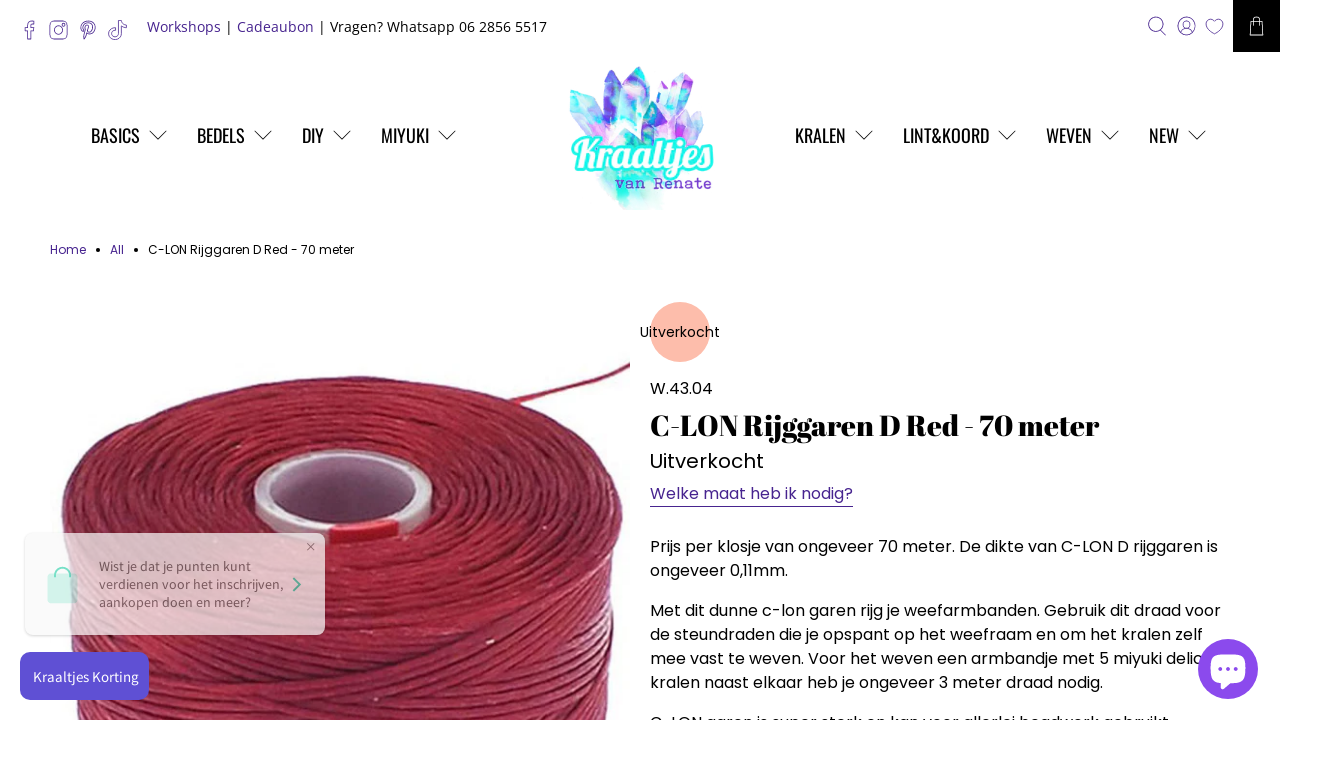

--- FILE ---
content_type: text/html; charset=utf-8
request_url: https://kraaltjesvanrenate.nl/products/rood-c-lon-rijggaren-d-red-70-meter
body_size: 63097
content:


 <!doctype html>
<html class="no-js no-touch" lang="nl">
<head> <script>
    window.Store = window.Store || {};
    window.Store.id = 6295978097;</script> <meta charset="utf-8"> <meta http-equiv="cleartype" content="on"> <meta name="robots" content="index,follow"> <meta name="viewport" content="width=device-width,initial-scale=1"> <meta name="theme-color" content="#ffffff"> <link rel="canonical" href="https://kraaltjesvanrenate.nl/products/rood-c-lon-rijggaren-d-red-70-meter"><title>C-LON Rijggaren D Red - 70 meter - Kraaltjes van Renate</title> <!-- DNS prefetches --> <link rel="dns-prefetch" href="https://cdn.shopify.com"> <link rel="dns-prefetch" href="https://fonts.shopify.com"> <link rel="dns-prefetch" href="https://monorail-edge.shopifysvc.com"> <link rel="dns-prefetch" href="https://ajax.googleapis.com"> <!-- Preconnects --> <link rel="preconnect" href="https://cdn.shopify.com" crossorigin> <link rel="preconnect" href="https://fonts.shopify.com" crossorigin> <link rel="preconnect" href="https://monorail-edge.shopifysvc.com"> <link rel="preconnect" href="https://ajax.googleapis.com"> <!-- Preloads --> <!-- Preload CSS --> <link rel="preload" href="//kraaltjesvanrenate.nl/cdn/shop/t/47/assets/fancybox.css?v=30466120580444283401738255489" as="style"> <link rel="preload" href="//kraaltjesvanrenate.nl/cdn/shop/t/47/assets/styles.css?v=36642468055576981471761998212" as="style"> <!-- Preload JS --> <link rel="preload" href="https://ajax.googleapis.com/ajax/libs/jquery/3.6.0/jquery.min.js" as="script"> <link rel="preload" href="//kraaltjesvanrenate.nl/cdn/shop/t/47/assets/vendors.js?v=11282825012671617991738255489" as="script"> <link rel="preload" href="//kraaltjesvanrenate.nl/cdn/shop/t/47/assets/utilities.js?v=17547107198205258051738255489" as="script"> <link rel="preload" href="//kraaltjesvanrenate.nl/cdn/shop/t/47/assets/app.js?v=157226998940186471041738255489" as="script"> <link rel="preload" href="/services/javascripts/currencies.js" as="script"> <link rel="preload" href="//kraaltjesvanrenate.nl/cdn/shop/t/47/assets/currencyConversion.js?v=131509219858779596601738255489" as="script"> <!-- CSS for Flex --> <link rel="stylesheet" href="//kraaltjesvanrenate.nl/cdn/shop/t/47/assets/fancybox.css?v=30466120580444283401738255489"> <link rel="stylesheet" href="//kraaltjesvanrenate.nl/cdn/shop/t/47/assets/styles.css?v=36642468055576981471761998212"> <script>
    window.PXUTheme = window.PXUTheme || {};
    window.PXUTheme.version = '5.0.1';
    window.PXUTheme.name = 'Flex';</script> <script>
    

window.PXUTheme = window.PXUTheme || {};


window.PXUTheme.info = {
  name: 'Flex',
  version: '3.0.0'
}


window.PXUTheme.currency = {};
window.PXUTheme.currency.show_multiple_currencies = false;
window.PXUTheme.currency.presentment_currency = "EUR";
window.PXUTheme.currency.default_currency = "EUR";
window.PXUTheme.currency.display_format = "money_format";
window.PXUTheme.currency.money_format = "€{{amount_with_comma_separator}}";
window.PXUTheme.currency.money_format_no_currency = "€{{amount_with_comma_separator}}";
window.PXUTheme.currency.money_format_currency = "€{{amount_with_comma_separator}} EUR";
window.PXUTheme.currency.native_multi_currency = true;
window.PXUTheme.currency.iso_code = "EUR";
window.PXUTheme.currency.symbol = "€";



window.PXUTheme.allCountryOptionTags = "\u003coption value=\"Netherlands\" data-provinces=\"[]\"\u003eNederland\u003c\/option\u003e\n\u003coption value=\"Belgium\" data-provinces=\"[]\"\u003eBelgië\u003c\/option\u003e\n\u003coption value=\"---\" data-provinces=\"[]\"\u003e---\u003c\/option\u003e\n\u003coption value=\"Afghanistan\" data-provinces=\"[]\"\u003eAfghanistan\u003c\/option\u003e\n\u003coption value=\"Aland Islands\" data-provinces=\"[]\"\u003eÅland\u003c\/option\u003e\n\u003coption value=\"Albania\" data-provinces=\"[]\"\u003eAlbanië\u003c\/option\u003e\n\u003coption value=\"Algeria\" data-provinces=\"[]\"\u003eAlgerije\u003c\/option\u003e\n\u003coption value=\"Andorra\" data-provinces=\"[]\"\u003eAndorra\u003c\/option\u003e\n\u003coption value=\"Angola\" data-provinces=\"[]\"\u003eAngola\u003c\/option\u003e\n\u003coption value=\"Anguilla\" data-provinces=\"[]\"\u003eAnguilla\u003c\/option\u003e\n\u003coption value=\"Antigua And Barbuda\" data-provinces=\"[]\"\u003eAntigua en Barbuda\u003c\/option\u003e\n\u003coption value=\"Argentina\" data-provinces=\"[[\u0026quot;Buenos Aires\u0026quot;,\u0026quot;Buenos Aires\u0026quot;],[\u0026quot;Catamarca\u0026quot;,\u0026quot;Catamarca\u0026quot;],[\u0026quot;Chaco\u0026quot;,\u0026quot;Chaco\u0026quot;],[\u0026quot;Chubut\u0026quot;,\u0026quot;Chubut\u0026quot;],[\u0026quot;Ciudad Autónoma de Buenos Aires\u0026quot;,\u0026quot;Buenos Aires²\u0026quot;],[\u0026quot;Corrientes\u0026quot;,\u0026quot;Corrientes\u0026quot;],[\u0026quot;Córdoba\u0026quot;,\u0026quot;Córdoba\u0026quot;],[\u0026quot;Entre Ríos\u0026quot;,\u0026quot;Entre Ríos\u0026quot;],[\u0026quot;Formosa\u0026quot;,\u0026quot;Formosa\u0026quot;],[\u0026quot;Jujuy\u0026quot;,\u0026quot;Jujuy\u0026quot;],[\u0026quot;La Pampa\u0026quot;,\u0026quot;La Pampa\u0026quot;],[\u0026quot;La Rioja\u0026quot;,\u0026quot;La Rioja\u0026quot;],[\u0026quot;Mendoza\u0026quot;,\u0026quot;Mendoza\u0026quot;],[\u0026quot;Misiones\u0026quot;,\u0026quot;Misiones\u0026quot;],[\u0026quot;Neuquén\u0026quot;,\u0026quot;Neuquén\u0026quot;],[\u0026quot;Río Negro\u0026quot;,\u0026quot;Río Negro\u0026quot;],[\u0026quot;Salta\u0026quot;,\u0026quot;Salta\u0026quot;],[\u0026quot;San Juan\u0026quot;,\u0026quot;San Juan\u0026quot;],[\u0026quot;San Luis\u0026quot;,\u0026quot;San Luis\u0026quot;],[\u0026quot;Santa Cruz\u0026quot;,\u0026quot;Santa Cruz\u0026quot;],[\u0026quot;Santa Fe\u0026quot;,\u0026quot;Santa Fe\u0026quot;],[\u0026quot;Santiago Del Estero\u0026quot;,\u0026quot;Santiago del Estero\u0026quot;],[\u0026quot;Tierra Del Fuego\u0026quot;,\u0026quot;Vuurland, Antarctica en Zuid-Atlantische eilanden\u0026quot;],[\u0026quot;Tucumán\u0026quot;,\u0026quot;Tucumán\u0026quot;]]\"\u003eArgentinië\u003c\/option\u003e\n\u003coption value=\"Armenia\" data-provinces=\"[]\"\u003eArmenië\u003c\/option\u003e\n\u003coption value=\"Aruba\" data-provinces=\"[]\"\u003eAruba\u003c\/option\u003e\n\u003coption value=\"Ascension Island\" data-provinces=\"[]\"\u003eAscension\u003c\/option\u003e\n\u003coption value=\"Australia\" data-provinces=\"[[\u0026quot;Australian Capital Territory\u0026quot;,\u0026quot;Australian Capital Territory\u0026quot;],[\u0026quot;New South Wales\u0026quot;,\u0026quot;Nieuw-Zuid-Wales\u0026quot;],[\u0026quot;Northern Territory\u0026quot;,\u0026quot;Noordelijk Territorium\u0026quot;],[\u0026quot;Queensland\u0026quot;,\u0026quot;Queensland\u0026quot;],[\u0026quot;South Australia\u0026quot;,\u0026quot;Zuid-Australië\u0026quot;],[\u0026quot;Tasmania\u0026quot;,\u0026quot;Tasmanië\u0026quot;],[\u0026quot;Victoria\u0026quot;,\u0026quot;Victoria\u0026quot;],[\u0026quot;Western Australia\u0026quot;,\u0026quot;West-Australië\u0026quot;]]\"\u003eAustralië\u003c\/option\u003e\n\u003coption value=\"Azerbaijan\" data-provinces=\"[]\"\u003eAzerbeidzjan\u003c\/option\u003e\n\u003coption value=\"Bahamas\" data-provinces=\"[]\"\u003eBahama’s\u003c\/option\u003e\n\u003coption value=\"Bahrain\" data-provinces=\"[]\"\u003eBahrein\u003c\/option\u003e\n\u003coption value=\"Bangladesh\" data-provinces=\"[]\"\u003eBangladesh\u003c\/option\u003e\n\u003coption value=\"Barbados\" data-provinces=\"[]\"\u003eBarbados\u003c\/option\u003e\n\u003coption value=\"Belarus\" data-provinces=\"[]\"\u003eBelarus\u003c\/option\u003e\n\u003coption value=\"Belgium\" data-provinces=\"[]\"\u003eBelgië\u003c\/option\u003e\n\u003coption value=\"Belize\" data-provinces=\"[]\"\u003eBelize\u003c\/option\u003e\n\u003coption value=\"Benin\" data-provinces=\"[]\"\u003eBenin\u003c\/option\u003e\n\u003coption value=\"Bermuda\" data-provinces=\"[]\"\u003eBermuda\u003c\/option\u003e\n\u003coption value=\"Bhutan\" data-provinces=\"[]\"\u003eBhutan\u003c\/option\u003e\n\u003coption value=\"Bolivia\" data-provinces=\"[]\"\u003eBolivia\u003c\/option\u003e\n\u003coption value=\"Bosnia And Herzegovina\" data-provinces=\"[]\"\u003eBosnië en Herzegovina\u003c\/option\u003e\n\u003coption value=\"Botswana\" data-provinces=\"[]\"\u003eBotswana\u003c\/option\u003e\n\u003coption value=\"Brazil\" data-provinces=\"[[\u0026quot;Acre\u0026quot;,\u0026quot;Acre\u0026quot;],[\u0026quot;Alagoas\u0026quot;,\u0026quot;Alagoas\u0026quot;],[\u0026quot;Amapá\u0026quot;,\u0026quot;Amapá\u0026quot;],[\u0026quot;Amazonas\u0026quot;,\u0026quot;Amazonas\u0026quot;],[\u0026quot;Bahia\u0026quot;,\u0026quot;Bahia\u0026quot;],[\u0026quot;Ceará\u0026quot;,\u0026quot;Ceará\u0026quot;],[\u0026quot;Distrito Federal\u0026quot;,\u0026quot;Federaal District\u0026quot;],[\u0026quot;Espírito Santo\u0026quot;,\u0026quot;Espírito Santo\u0026quot;],[\u0026quot;Goiás\u0026quot;,\u0026quot;Goiás\u0026quot;],[\u0026quot;Maranhão\u0026quot;,\u0026quot;Maranhão\u0026quot;],[\u0026quot;Mato Grosso\u0026quot;,\u0026quot;Mato Grosso\u0026quot;],[\u0026quot;Mato Grosso do Sul\u0026quot;,\u0026quot;Mato Grosso do Sul\u0026quot;],[\u0026quot;Minas Gerais\u0026quot;,\u0026quot;Minas Gerais\u0026quot;],[\u0026quot;Paraná\u0026quot;,\u0026quot;Paraná\u0026quot;],[\u0026quot;Paraíba\u0026quot;,\u0026quot;Paraíba\u0026quot;],[\u0026quot;Pará\u0026quot;,\u0026quot;Pará\u0026quot;],[\u0026quot;Pernambuco\u0026quot;,\u0026quot;Pernambuco\u0026quot;],[\u0026quot;Piauí\u0026quot;,\u0026quot;Piauí\u0026quot;],[\u0026quot;Rio Grande do Norte\u0026quot;,\u0026quot;Rio Grande do Norte\u0026quot;],[\u0026quot;Rio Grande do Sul\u0026quot;,\u0026quot;Rio Grande do Sul\u0026quot;],[\u0026quot;Rio de Janeiro\u0026quot;,\u0026quot;Rio de Janeiro\u0026quot;],[\u0026quot;Rondônia\u0026quot;,\u0026quot;Rondônia\u0026quot;],[\u0026quot;Roraima\u0026quot;,\u0026quot;Roraima\u0026quot;],[\u0026quot;Santa Catarina\u0026quot;,\u0026quot;Santa Catarina\u0026quot;],[\u0026quot;Sergipe\u0026quot;,\u0026quot;Sergipe\u0026quot;],[\u0026quot;São Paulo\u0026quot;,\u0026quot;São Paulo\u0026quot;],[\u0026quot;Tocantins\u0026quot;,\u0026quot;Tocantins\u0026quot;]]\"\u003eBrazilië\u003c\/option\u003e\n\u003coption value=\"British Indian Ocean Territory\" data-provinces=\"[]\"\u003eBrits Indische Oceaanterritorium\u003c\/option\u003e\n\u003coption value=\"Virgin Islands, British\" data-provinces=\"[]\"\u003eBritse Maagdeneilanden\u003c\/option\u003e\n\u003coption value=\"Brunei\" data-provinces=\"[]\"\u003eBrunei\u003c\/option\u003e\n\u003coption value=\"Bulgaria\" data-provinces=\"[]\"\u003eBulgarije\u003c\/option\u003e\n\u003coption value=\"Burkina Faso\" data-provinces=\"[]\"\u003eBurkina Faso\u003c\/option\u003e\n\u003coption value=\"Burundi\" data-provinces=\"[]\"\u003eBurundi\u003c\/option\u003e\n\u003coption value=\"Cambodia\" data-provinces=\"[]\"\u003eCambodja\u003c\/option\u003e\n\u003coption value=\"Canada\" data-provinces=\"[[\u0026quot;Alberta\u0026quot;,\u0026quot;Alberta\u0026quot;],[\u0026quot;British Columbia\u0026quot;,\u0026quot;Brits-Columbia\u0026quot;],[\u0026quot;Manitoba\u0026quot;,\u0026quot;Manitoba\u0026quot;],[\u0026quot;New Brunswick\u0026quot;,\u0026quot;New Brunswick\u0026quot;],[\u0026quot;Newfoundland and Labrador\u0026quot;,\u0026quot;Newfoundland en Labrador\u0026quot;],[\u0026quot;Northwest Territories\u0026quot;,\u0026quot;Northwest Territories\u0026quot;],[\u0026quot;Nova Scotia\u0026quot;,\u0026quot;Nova Scotia\u0026quot;],[\u0026quot;Nunavut\u0026quot;,\u0026quot;Nunavut\u0026quot;],[\u0026quot;Ontario\u0026quot;,\u0026quot;Ontario\u0026quot;],[\u0026quot;Prince Edward Island\u0026quot;,\u0026quot;Prins Edwardeiland\u0026quot;],[\u0026quot;Quebec\u0026quot;,\u0026quot;Québec\u0026quot;],[\u0026quot;Saskatchewan\u0026quot;,\u0026quot;Saskatchewan\u0026quot;],[\u0026quot;Yukon\u0026quot;,\u0026quot;Yukon\u0026quot;]]\"\u003eCanada\u003c\/option\u003e\n\u003coption value=\"Caribbean Netherlands\" data-provinces=\"[]\"\u003eCaribisch Nederland\u003c\/option\u003e\n\u003coption value=\"Central African Republic\" data-provinces=\"[]\"\u003eCentraal-Afrikaanse Republiek\u003c\/option\u003e\n\u003coption value=\"Chile\" data-provinces=\"[[\u0026quot;Antofagasta\u0026quot;,\u0026quot;Antofagasta\u0026quot;],[\u0026quot;Araucanía\u0026quot;,\u0026quot;Araucanía\u0026quot;],[\u0026quot;Arica and Parinacota\u0026quot;,\u0026quot;Arica y Parinacota\u0026quot;],[\u0026quot;Atacama\u0026quot;,\u0026quot;Atacama\u0026quot;],[\u0026quot;Aysén\u0026quot;,\u0026quot;Aysén del General Carlos Ibáñez del Campo\u0026quot;],[\u0026quot;Biobío\u0026quot;,\u0026quot;Bío-Bío\u0026quot;],[\u0026quot;Coquimbo\u0026quot;,\u0026quot;Coquimbo\u0026quot;],[\u0026quot;Los Lagos\u0026quot;,\u0026quot;Los Lagos\u0026quot;],[\u0026quot;Los Ríos\u0026quot;,\u0026quot;Los Ríos\u0026quot;],[\u0026quot;Magallanes\u0026quot;,\u0026quot;Magallanes y la Antártica Chilena\u0026quot;],[\u0026quot;Maule\u0026quot;,\u0026quot;Maule\u0026quot;],[\u0026quot;O\u0026#39;Higgins\u0026quot;,\u0026quot;Libertador General Bernardo O’Higgins\u0026quot;],[\u0026quot;Santiago\u0026quot;,\u0026quot;Región Metropolitana de Santiago\u0026quot;],[\u0026quot;Tarapacá\u0026quot;,\u0026quot;Tarapacá\u0026quot;],[\u0026quot;Valparaíso\u0026quot;,\u0026quot;Valparaíso\u0026quot;],[\u0026quot;Ñuble\u0026quot;,\u0026quot;Ñuble\u0026quot;]]\"\u003eChili\u003c\/option\u003e\n\u003coption value=\"China\" data-provinces=\"[[\u0026quot;Anhui\u0026quot;,\u0026quot;Anhui\u0026quot;],[\u0026quot;Beijing\u0026quot;,\u0026quot;Peking\u0026quot;],[\u0026quot;Chongqing\u0026quot;,\u0026quot;Chongqing\u0026quot;],[\u0026quot;Fujian\u0026quot;,\u0026quot;Fujian\u0026quot;],[\u0026quot;Gansu\u0026quot;,\u0026quot;Gansu\u0026quot;],[\u0026quot;Guangdong\u0026quot;,\u0026quot;Guangdong\u0026quot;],[\u0026quot;Guangxi\u0026quot;,\u0026quot;Guangxi\u0026quot;],[\u0026quot;Guizhou\u0026quot;,\u0026quot;Guizhou\u0026quot;],[\u0026quot;Hainan\u0026quot;,\u0026quot;Hainan\u0026quot;],[\u0026quot;Hebei\u0026quot;,\u0026quot;Hebei\u0026quot;],[\u0026quot;Heilongjiang\u0026quot;,\u0026quot;Heilongjiang\u0026quot;],[\u0026quot;Henan\u0026quot;,\u0026quot;Henan\u0026quot;],[\u0026quot;Hubei\u0026quot;,\u0026quot;Hubei\u0026quot;],[\u0026quot;Hunan\u0026quot;,\u0026quot;Hunan\u0026quot;],[\u0026quot;Inner Mongolia\u0026quot;,\u0026quot;Binnen-Mongolië\u0026quot;],[\u0026quot;Jiangsu\u0026quot;,\u0026quot;Jiangsu\u0026quot;],[\u0026quot;Jiangxi\u0026quot;,\u0026quot;Jiangxi\u0026quot;],[\u0026quot;Jilin\u0026quot;,\u0026quot;Jilin\u0026quot;],[\u0026quot;Liaoning\u0026quot;,\u0026quot;Liaoning\u0026quot;],[\u0026quot;Ningxia\u0026quot;,\u0026quot;Ningxia\u0026quot;],[\u0026quot;Qinghai\u0026quot;,\u0026quot;Qinghai\u0026quot;],[\u0026quot;Shaanxi\u0026quot;,\u0026quot;Shaanxi\u0026quot;],[\u0026quot;Shandong\u0026quot;,\u0026quot;Shandong\u0026quot;],[\u0026quot;Shanghai\u0026quot;,\u0026quot;Shanghai\u0026quot;],[\u0026quot;Shanxi\u0026quot;,\u0026quot;Shanxi\u0026quot;],[\u0026quot;Sichuan\u0026quot;,\u0026quot;Sichuan\u0026quot;],[\u0026quot;Tianjin\u0026quot;,\u0026quot;Tianjin\u0026quot;],[\u0026quot;Xinjiang\u0026quot;,\u0026quot;Sinkiang\u0026quot;],[\u0026quot;Xizang\u0026quot;,\u0026quot;Tibetaanse Autonome Regio\u0026quot;],[\u0026quot;Yunnan\u0026quot;,\u0026quot;Yunnan\u0026quot;],[\u0026quot;Zhejiang\u0026quot;,\u0026quot;Zhejiang\u0026quot;]]\"\u003eChina\u003c\/option\u003e\n\u003coption value=\"Christmas Island\" data-provinces=\"[]\"\u003eChristmaseiland\u003c\/option\u003e\n\u003coption value=\"Cocos (Keeling) Islands\" data-provinces=\"[]\"\u003eCocoseilanden\u003c\/option\u003e\n\u003coption value=\"Colombia\" data-provinces=\"[[\u0026quot;Amazonas\u0026quot;,\u0026quot;Amazonas\u0026quot;],[\u0026quot;Antioquia\u0026quot;,\u0026quot;Antioquia\u0026quot;],[\u0026quot;Arauca\u0026quot;,\u0026quot;Arauca\u0026quot;],[\u0026quot;Atlántico\u0026quot;,\u0026quot;Atlántico\u0026quot;],[\u0026quot;Bogotá, D.C.\u0026quot;,\u0026quot;Bogota\u0026quot;],[\u0026quot;Bolívar\u0026quot;,\u0026quot;Bolívar\u0026quot;],[\u0026quot;Boyacá\u0026quot;,\u0026quot;Boyacá\u0026quot;],[\u0026quot;Caldas\u0026quot;,\u0026quot;Caldas\u0026quot;],[\u0026quot;Caquetá\u0026quot;,\u0026quot;Caquetá\u0026quot;],[\u0026quot;Casanare\u0026quot;,\u0026quot;Casanare\u0026quot;],[\u0026quot;Cauca\u0026quot;,\u0026quot;Cauca\u0026quot;],[\u0026quot;Cesar\u0026quot;,\u0026quot;Cesar\u0026quot;],[\u0026quot;Chocó\u0026quot;,\u0026quot;Chocó\u0026quot;],[\u0026quot;Cundinamarca\u0026quot;,\u0026quot;Cundinamarca\u0026quot;],[\u0026quot;Córdoba\u0026quot;,\u0026quot;Córdoba\u0026quot;],[\u0026quot;Guainía\u0026quot;,\u0026quot;Guainía\u0026quot;],[\u0026quot;Guaviare\u0026quot;,\u0026quot;Guaviare\u0026quot;],[\u0026quot;Huila\u0026quot;,\u0026quot;Huila\u0026quot;],[\u0026quot;La Guajira\u0026quot;,\u0026quot;La Guajira\u0026quot;],[\u0026quot;Magdalena\u0026quot;,\u0026quot;Magdalena\u0026quot;],[\u0026quot;Meta\u0026quot;,\u0026quot;Meta\u0026quot;],[\u0026quot;Nariño\u0026quot;,\u0026quot;Nariño\u0026quot;],[\u0026quot;Norte de Santander\u0026quot;,\u0026quot;Norte de Santander\u0026quot;],[\u0026quot;Putumayo\u0026quot;,\u0026quot;Putumayo\u0026quot;],[\u0026quot;Quindío\u0026quot;,\u0026quot;Quindío\u0026quot;],[\u0026quot;Risaralda\u0026quot;,\u0026quot;Risaralda\u0026quot;],[\u0026quot;San Andrés, Providencia y Santa Catalina\u0026quot;,\u0026quot;San Andrés en Providencia\u0026quot;],[\u0026quot;Santander\u0026quot;,\u0026quot;Santander\u0026quot;],[\u0026quot;Sucre\u0026quot;,\u0026quot;Sucre\u0026quot;],[\u0026quot;Tolima\u0026quot;,\u0026quot;Tolima\u0026quot;],[\u0026quot;Valle del Cauca\u0026quot;,\u0026quot;Valle del Cauca\u0026quot;],[\u0026quot;Vaupés\u0026quot;,\u0026quot;Vaupés\u0026quot;],[\u0026quot;Vichada\u0026quot;,\u0026quot;Vichada\u0026quot;]]\"\u003eColombia\u003c\/option\u003e\n\u003coption value=\"Comoros\" data-provinces=\"[]\"\u003eComoren\u003c\/option\u003e\n\u003coption value=\"Congo\" data-provinces=\"[]\"\u003eCongo-Brazzaville\u003c\/option\u003e\n\u003coption value=\"Congo, The Democratic Republic Of The\" data-provinces=\"[]\"\u003eCongo-Kinshasa\u003c\/option\u003e\n\u003coption value=\"Cook Islands\" data-provinces=\"[]\"\u003eCookeilanden\u003c\/option\u003e\n\u003coption value=\"Costa Rica\" data-provinces=\"[[\u0026quot;Alajuela\u0026quot;,\u0026quot;Alajuela\u0026quot;],[\u0026quot;Cartago\u0026quot;,\u0026quot;Cartago\u0026quot;],[\u0026quot;Guanacaste\u0026quot;,\u0026quot;Guanacaste\u0026quot;],[\u0026quot;Heredia\u0026quot;,\u0026quot;Heredia\u0026quot;],[\u0026quot;Limón\u0026quot;,\u0026quot;Limón\u0026quot;],[\u0026quot;Puntarenas\u0026quot;,\u0026quot;Puntarenas\u0026quot;],[\u0026quot;San José\u0026quot;,\u0026quot;San José\u0026quot;]]\"\u003eCosta Rica\u003c\/option\u003e\n\u003coption value=\"Curaçao\" data-provinces=\"[]\"\u003eCuraçao\u003c\/option\u003e\n\u003coption value=\"Cyprus\" data-provinces=\"[]\"\u003eCyprus\u003c\/option\u003e\n\u003coption value=\"Denmark\" data-provinces=\"[]\"\u003eDenemarken\u003c\/option\u003e\n\u003coption value=\"Djibouti\" data-provinces=\"[]\"\u003eDjibouti\u003c\/option\u003e\n\u003coption value=\"Dominica\" data-provinces=\"[]\"\u003eDominica\u003c\/option\u003e\n\u003coption value=\"Dominican Republic\" data-provinces=\"[]\"\u003eDominicaanse Republiek\u003c\/option\u003e\n\u003coption value=\"Germany\" data-provinces=\"[]\"\u003eDuitsland\u003c\/option\u003e\n\u003coption value=\"Ecuador\" data-provinces=\"[]\"\u003eEcuador\u003c\/option\u003e\n\u003coption value=\"Egypt\" data-provinces=\"[[\u0026quot;6th of October\u0026quot;,\u0026quot;6 oktober\u0026quot;],[\u0026quot;Al Sharqia\u0026quot;,\u0026quot;Ash Sharqiyah\u0026quot;],[\u0026quot;Alexandria\u0026quot;,\u0026quot;Alexandrië\u0026quot;],[\u0026quot;Aswan\u0026quot;,\u0026quot;Aswan\u0026quot;],[\u0026quot;Asyut\u0026quot;,\u0026quot;Assioet\u0026quot;],[\u0026quot;Beheira\u0026quot;,\u0026quot;Al Buhayrah\u0026quot;],[\u0026quot;Beni Suef\u0026quot;,\u0026quot;Beni Suef\u0026quot;],[\u0026quot;Cairo\u0026quot;,\u0026quot;Caïro\u0026quot;],[\u0026quot;Dakahlia\u0026quot;,\u0026quot;Ad Daqahliyah\u0026quot;],[\u0026quot;Damietta\u0026quot;,\u0026quot;Damietta\u0026quot;],[\u0026quot;Faiyum\u0026quot;,\u0026quot;Fajoem\u0026quot;],[\u0026quot;Gharbia\u0026quot;,\u0026quot;Al Gharbiyah\u0026quot;],[\u0026quot;Giza\u0026quot;,\u0026quot;Gizeh\u0026quot;],[\u0026quot;Helwan\u0026quot;,\u0026quot;Helwan\u0026quot;],[\u0026quot;Ismailia\u0026quot;,\u0026quot;Ismaïlia\u0026quot;],[\u0026quot;Kafr el-Sheikh\u0026quot;,\u0026quot;Kafr el Sheikh\u0026quot;],[\u0026quot;Luxor\u0026quot;,\u0026quot;Luxor\u0026quot;],[\u0026quot;Matrouh\u0026quot;,\u0026quot;Matruh\u0026quot;],[\u0026quot;Minya\u0026quot;,\u0026quot;Minya\u0026quot;],[\u0026quot;Monufia\u0026quot;,\u0026quot;Al Minufiyah\u0026quot;],[\u0026quot;New Valley\u0026quot;,\u0026quot;Nieuwe Vallei\u0026quot;],[\u0026quot;North Sinai\u0026quot;,\u0026quot;Noord-Sinaï\u0026quot;],[\u0026quot;Port Said\u0026quot;,\u0026quot;Port Said\u0026quot;],[\u0026quot;Qalyubia\u0026quot;,\u0026quot;Al Qalyubiyah\u0026quot;],[\u0026quot;Qena\u0026quot;,\u0026quot;Qina\u0026quot;],[\u0026quot;Red Sea\u0026quot;,\u0026quot;Rode Zee\u0026quot;],[\u0026quot;Sohag\u0026quot;,\u0026quot;Suhaj\u0026quot;],[\u0026quot;South Sinai\u0026quot;,\u0026quot;Zuid-Sinaï\u0026quot;],[\u0026quot;Suez\u0026quot;,\u0026quot;Suez\u0026quot;]]\"\u003eEgypte\u003c\/option\u003e\n\u003coption value=\"El Salvador\" data-provinces=\"[[\u0026quot;Ahuachapán\u0026quot;,\u0026quot;Ahuachapán\u0026quot;],[\u0026quot;Cabañas\u0026quot;,\u0026quot;Cabañas\u0026quot;],[\u0026quot;Chalatenango\u0026quot;,\u0026quot;Chalatenango\u0026quot;],[\u0026quot;Cuscatlán\u0026quot;,\u0026quot;Cuscatlán\u0026quot;],[\u0026quot;La Libertad\u0026quot;,\u0026quot;La Libertad\u0026quot;],[\u0026quot;La Paz\u0026quot;,\u0026quot;La Paz\u0026quot;],[\u0026quot;La Unión\u0026quot;,\u0026quot;La Unión\u0026quot;],[\u0026quot;Morazán\u0026quot;,\u0026quot;Morazán\u0026quot;],[\u0026quot;San Miguel\u0026quot;,\u0026quot;San Miguel\u0026quot;],[\u0026quot;San Salvador\u0026quot;,\u0026quot;San Salvador\u0026quot;],[\u0026quot;San Vicente\u0026quot;,\u0026quot;San Vicente\u0026quot;],[\u0026quot;Santa Ana\u0026quot;,\u0026quot;Santa Ana\u0026quot;],[\u0026quot;Sonsonate\u0026quot;,\u0026quot;Sonsonate\u0026quot;],[\u0026quot;Usulután\u0026quot;,\u0026quot;Usulután\u0026quot;]]\"\u003eEl Salvador\u003c\/option\u003e\n\u003coption value=\"Equatorial Guinea\" data-provinces=\"[]\"\u003eEquatoriaal-Guinea\u003c\/option\u003e\n\u003coption value=\"Eritrea\" data-provinces=\"[]\"\u003eEritrea\u003c\/option\u003e\n\u003coption value=\"Estonia\" data-provinces=\"[]\"\u003eEstland\u003c\/option\u003e\n\u003coption value=\"Eswatini\" data-provinces=\"[]\"\u003eEswatini\u003c\/option\u003e\n\u003coption value=\"Ethiopia\" data-provinces=\"[]\"\u003eEthiopië\u003c\/option\u003e\n\u003coption value=\"Faroe Islands\" data-provinces=\"[]\"\u003eFaeröer\u003c\/option\u003e\n\u003coption value=\"Falkland Islands (Malvinas)\" data-provinces=\"[]\"\u003eFalklandeilanden\u003c\/option\u003e\n\u003coption value=\"Fiji\" data-provinces=\"[]\"\u003eFiji\u003c\/option\u003e\n\u003coption value=\"Philippines\" data-provinces=\"[[\u0026quot;Abra\u0026quot;,\u0026quot;Abra\u0026quot;],[\u0026quot;Agusan del Norte\u0026quot;,\u0026quot;Agusan del Norte\u0026quot;],[\u0026quot;Agusan del Sur\u0026quot;,\u0026quot;Agusan del Sur\u0026quot;],[\u0026quot;Aklan\u0026quot;,\u0026quot;Aklan\u0026quot;],[\u0026quot;Albay\u0026quot;,\u0026quot;Albay\u0026quot;],[\u0026quot;Antique\u0026quot;,\u0026quot;Antique\u0026quot;],[\u0026quot;Apayao\u0026quot;,\u0026quot;Apayao\u0026quot;],[\u0026quot;Aurora\u0026quot;,\u0026quot;Aurora\u0026quot;],[\u0026quot;Basilan\u0026quot;,\u0026quot;Basilan\u0026quot;],[\u0026quot;Bataan\u0026quot;,\u0026quot;Bataan\u0026quot;],[\u0026quot;Batanes\u0026quot;,\u0026quot;Batanes\u0026quot;],[\u0026quot;Batangas\u0026quot;,\u0026quot;Batangas\u0026quot;],[\u0026quot;Benguet\u0026quot;,\u0026quot;Benguet\u0026quot;],[\u0026quot;Biliran\u0026quot;,\u0026quot;Biliran\u0026quot;],[\u0026quot;Bohol\u0026quot;,\u0026quot;Bohol\u0026quot;],[\u0026quot;Bukidnon\u0026quot;,\u0026quot;Bukidnon\u0026quot;],[\u0026quot;Bulacan\u0026quot;,\u0026quot;Bulacan\u0026quot;],[\u0026quot;Cagayan\u0026quot;,\u0026quot;Cagayan\u0026quot;],[\u0026quot;Camarines Norte\u0026quot;,\u0026quot;Camarines Norte\u0026quot;],[\u0026quot;Camarines Sur\u0026quot;,\u0026quot;Camarines Sur\u0026quot;],[\u0026quot;Camiguin\u0026quot;,\u0026quot;Camiguin\u0026quot;],[\u0026quot;Capiz\u0026quot;,\u0026quot;Capiz\u0026quot;],[\u0026quot;Catanduanes\u0026quot;,\u0026quot;Catanduanes\u0026quot;],[\u0026quot;Cavite\u0026quot;,\u0026quot;Cavite\u0026quot;],[\u0026quot;Cebu\u0026quot;,\u0026quot;Cebu\u0026quot;],[\u0026quot;Cotabato\u0026quot;,\u0026quot;Cotabato\u0026quot;],[\u0026quot;Davao Occidental\u0026quot;,\u0026quot;Davao Occidental\u0026quot;],[\u0026quot;Davao Oriental\u0026quot;,\u0026quot;Davao Oriental\u0026quot;],[\u0026quot;Davao de Oro\u0026quot;,\u0026quot;Compostela Valley\u0026quot;],[\u0026quot;Davao del Norte\u0026quot;,\u0026quot;Davao del Norte\u0026quot;],[\u0026quot;Davao del Sur\u0026quot;,\u0026quot;Davao del Sur\u0026quot;],[\u0026quot;Dinagat Islands\u0026quot;,\u0026quot;Dinagat Islands\u0026quot;],[\u0026quot;Eastern Samar\u0026quot;,\u0026quot;Eastern Samar\u0026quot;],[\u0026quot;Guimaras\u0026quot;,\u0026quot;Guimaras\u0026quot;],[\u0026quot;Ifugao\u0026quot;,\u0026quot;Ifugao\u0026quot;],[\u0026quot;Ilocos Norte\u0026quot;,\u0026quot;Ilocos Norte\u0026quot;],[\u0026quot;Ilocos Sur\u0026quot;,\u0026quot;Ilocos Sur\u0026quot;],[\u0026quot;Iloilo\u0026quot;,\u0026quot;Iloilo\u0026quot;],[\u0026quot;Isabela\u0026quot;,\u0026quot;Isabela\u0026quot;],[\u0026quot;Kalinga\u0026quot;,\u0026quot;Kalinga\u0026quot;],[\u0026quot;La Union\u0026quot;,\u0026quot;La Union\u0026quot;],[\u0026quot;Laguna\u0026quot;,\u0026quot;Laguna\u0026quot;],[\u0026quot;Lanao del Norte\u0026quot;,\u0026quot;Lanao del Norte\u0026quot;],[\u0026quot;Lanao del Sur\u0026quot;,\u0026quot;Lanao del Sur\u0026quot;],[\u0026quot;Leyte\u0026quot;,\u0026quot;Leyte\u0026quot;],[\u0026quot;Maguindanao\u0026quot;,\u0026quot;Maguindanao\u0026quot;],[\u0026quot;Marinduque\u0026quot;,\u0026quot;Marinduque\u0026quot;],[\u0026quot;Masbate\u0026quot;,\u0026quot;Masbate\u0026quot;],[\u0026quot;Metro Manila\u0026quot;,\u0026quot;National Capital Region\u0026quot;],[\u0026quot;Misamis Occidental\u0026quot;,\u0026quot;Misamis Occidental\u0026quot;],[\u0026quot;Misamis Oriental\u0026quot;,\u0026quot;Misamis Oriental\u0026quot;],[\u0026quot;Mountain Province\u0026quot;,\u0026quot;Mountain Province\u0026quot;],[\u0026quot;Negros Occidental\u0026quot;,\u0026quot;Negros Occidental\u0026quot;],[\u0026quot;Negros Oriental\u0026quot;,\u0026quot;Negros Oriental\u0026quot;],[\u0026quot;Northern Samar\u0026quot;,\u0026quot;Northern Samar\u0026quot;],[\u0026quot;Nueva Ecija\u0026quot;,\u0026quot;Nueva Ecija\u0026quot;],[\u0026quot;Nueva Vizcaya\u0026quot;,\u0026quot;Nueva Vizcaya\u0026quot;],[\u0026quot;Occidental Mindoro\u0026quot;,\u0026quot;Occidental Mindoro\u0026quot;],[\u0026quot;Oriental Mindoro\u0026quot;,\u0026quot;Oriental Mindoro\u0026quot;],[\u0026quot;Palawan\u0026quot;,\u0026quot;Palawan\u0026quot;],[\u0026quot;Pampanga\u0026quot;,\u0026quot;Pampanga\u0026quot;],[\u0026quot;Pangasinan\u0026quot;,\u0026quot;Pangasinan\u0026quot;],[\u0026quot;Quezon\u0026quot;,\u0026quot;Quezon\u0026quot;],[\u0026quot;Quirino\u0026quot;,\u0026quot;Quirino\u0026quot;],[\u0026quot;Rizal\u0026quot;,\u0026quot;Rizal\u0026quot;],[\u0026quot;Romblon\u0026quot;,\u0026quot;Romblon\u0026quot;],[\u0026quot;Samar\u0026quot;,\u0026quot;Samar\u0026quot;],[\u0026quot;Sarangani\u0026quot;,\u0026quot;Sarangani\u0026quot;],[\u0026quot;Siquijor\u0026quot;,\u0026quot;Siquijor\u0026quot;],[\u0026quot;Sorsogon\u0026quot;,\u0026quot;Sorsogon\u0026quot;],[\u0026quot;South Cotabato\u0026quot;,\u0026quot;South Cotabato\u0026quot;],[\u0026quot;Southern Leyte\u0026quot;,\u0026quot;Southern Leyte\u0026quot;],[\u0026quot;Sultan Kudarat\u0026quot;,\u0026quot;Sultan Kudarat\u0026quot;],[\u0026quot;Sulu\u0026quot;,\u0026quot;Sulu\u0026quot;],[\u0026quot;Surigao del Norte\u0026quot;,\u0026quot;Surigao del Norte\u0026quot;],[\u0026quot;Surigao del Sur\u0026quot;,\u0026quot;Surigao del Sur\u0026quot;],[\u0026quot;Tarlac\u0026quot;,\u0026quot;Tarlac\u0026quot;],[\u0026quot;Tawi-Tawi\u0026quot;,\u0026quot;Tawi-Tawi\u0026quot;],[\u0026quot;Zambales\u0026quot;,\u0026quot;Zambales\u0026quot;],[\u0026quot;Zamboanga Sibugay\u0026quot;,\u0026quot;Zamboanga Sibugay\u0026quot;],[\u0026quot;Zamboanga del Norte\u0026quot;,\u0026quot;Zamboanga del Norte\u0026quot;],[\u0026quot;Zamboanga del Sur\u0026quot;,\u0026quot;Zamboanga del Sur\u0026quot;]]\"\u003eFilipijnen\u003c\/option\u003e\n\u003coption value=\"Finland\" data-provinces=\"[]\"\u003eFinland\u003c\/option\u003e\n\u003coption value=\"France\" data-provinces=\"[]\"\u003eFrankrijk\u003c\/option\u003e\n\u003coption value=\"French Guiana\" data-provinces=\"[]\"\u003eFrans-Guyana\u003c\/option\u003e\n\u003coption value=\"French Polynesia\" data-provinces=\"[]\"\u003eFrans-Polynesië\u003c\/option\u003e\n\u003coption value=\"French Southern Territories\" data-provinces=\"[]\"\u003eFranse Gebieden in de zuidelijke Indische Oceaan\u003c\/option\u003e\n\u003coption value=\"Gabon\" data-provinces=\"[]\"\u003eGabon\u003c\/option\u003e\n\u003coption value=\"Gambia\" data-provinces=\"[]\"\u003eGambia\u003c\/option\u003e\n\u003coption value=\"Georgia\" data-provinces=\"[]\"\u003eGeorgië\u003c\/option\u003e\n\u003coption value=\"Ghana\" data-provinces=\"[]\"\u003eGhana\u003c\/option\u003e\n\u003coption value=\"Gibraltar\" data-provinces=\"[]\"\u003eGibraltar\u003c\/option\u003e\n\u003coption value=\"Grenada\" data-provinces=\"[]\"\u003eGrenada\u003c\/option\u003e\n\u003coption value=\"Greece\" data-provinces=\"[]\"\u003eGriekenland\u003c\/option\u003e\n\u003coption value=\"Greenland\" data-provinces=\"[]\"\u003eGroenland\u003c\/option\u003e\n\u003coption value=\"Guadeloupe\" data-provinces=\"[]\"\u003eGuadeloupe\u003c\/option\u003e\n\u003coption value=\"Guatemala\" data-provinces=\"[[\u0026quot;Alta Verapaz\u0026quot;,\u0026quot;Alta Verapaz\u0026quot;],[\u0026quot;Baja Verapaz\u0026quot;,\u0026quot;Baja Verapaz\u0026quot;],[\u0026quot;Chimaltenango\u0026quot;,\u0026quot;Chimaltenango\u0026quot;],[\u0026quot;Chiquimula\u0026quot;,\u0026quot;Chiquimula\u0026quot;],[\u0026quot;El Progreso\u0026quot;,\u0026quot;El Progreso\u0026quot;],[\u0026quot;Escuintla\u0026quot;,\u0026quot;Escuintla\u0026quot;],[\u0026quot;Guatemala\u0026quot;,\u0026quot;Guatemala\u0026quot;],[\u0026quot;Huehuetenango\u0026quot;,\u0026quot;Huehuetenango\u0026quot;],[\u0026quot;Izabal\u0026quot;,\u0026quot;Izabal\u0026quot;],[\u0026quot;Jalapa\u0026quot;,\u0026quot;Jalapa\u0026quot;],[\u0026quot;Jutiapa\u0026quot;,\u0026quot;Jutiapa\u0026quot;],[\u0026quot;Petén\u0026quot;,\u0026quot;Petén\u0026quot;],[\u0026quot;Quetzaltenango\u0026quot;,\u0026quot;Quetzaltenango\u0026quot;],[\u0026quot;Quiché\u0026quot;,\u0026quot;Quiché\u0026quot;],[\u0026quot;Retalhuleu\u0026quot;,\u0026quot;Retalhuleu\u0026quot;],[\u0026quot;Sacatepéquez\u0026quot;,\u0026quot;Sacatepéquez\u0026quot;],[\u0026quot;San Marcos\u0026quot;,\u0026quot;San Marcos\u0026quot;],[\u0026quot;Santa Rosa\u0026quot;,\u0026quot;Santa Rosa\u0026quot;],[\u0026quot;Sololá\u0026quot;,\u0026quot;Sololá\u0026quot;],[\u0026quot;Suchitepéquez\u0026quot;,\u0026quot;Suchitepéquez\u0026quot;],[\u0026quot;Totonicapán\u0026quot;,\u0026quot;Totonicapán\u0026quot;],[\u0026quot;Zacapa\u0026quot;,\u0026quot;Zacapa\u0026quot;]]\"\u003eGuatemala\u003c\/option\u003e\n\u003coption value=\"Guernsey\" data-provinces=\"[]\"\u003eGuernsey\u003c\/option\u003e\n\u003coption value=\"Guinea\" data-provinces=\"[]\"\u003eGuinee\u003c\/option\u003e\n\u003coption value=\"Guinea Bissau\" data-provinces=\"[]\"\u003eGuinee-Bissau\u003c\/option\u003e\n\u003coption value=\"Guyana\" data-provinces=\"[]\"\u003eGuyana\u003c\/option\u003e\n\u003coption value=\"Haiti\" data-provinces=\"[]\"\u003eHaïti\u003c\/option\u003e\n\u003coption value=\"Honduras\" data-provinces=\"[]\"\u003eHonduras\u003c\/option\u003e\n\u003coption value=\"Hungary\" data-provinces=\"[]\"\u003eHongarije\u003c\/option\u003e\n\u003coption value=\"Hong Kong\" data-provinces=\"[[\u0026quot;Hong Kong Island\u0026quot;,\u0026quot;Hong Kong (eiland)\u0026quot;],[\u0026quot;Kowloon\u0026quot;,\u0026quot;Kowloon\u0026quot;],[\u0026quot;New Territories\u0026quot;,\u0026quot;New Territories\u0026quot;]]\"\u003eHongkong SAR van China\u003c\/option\u003e\n\u003coption value=\"Iceland\" data-provinces=\"[]\"\u003eIJsland\u003c\/option\u003e\n\u003coption value=\"Ireland\" data-provinces=\"[[\u0026quot;Carlow\u0026quot;,\u0026quot;County Carlow\u0026quot;],[\u0026quot;Cavan\u0026quot;,\u0026quot;County Cavan\u0026quot;],[\u0026quot;Clare\u0026quot;,\u0026quot;County Clare\u0026quot;],[\u0026quot;Cork\u0026quot;,\u0026quot;County Cork\u0026quot;],[\u0026quot;Donegal\u0026quot;,\u0026quot;County Donegal\u0026quot;],[\u0026quot;Dublin\u0026quot;,\u0026quot;County Dublin\u0026quot;],[\u0026quot;Galway\u0026quot;,\u0026quot;County Galway\u0026quot;],[\u0026quot;Kerry\u0026quot;,\u0026quot;County Kerry\u0026quot;],[\u0026quot;Kildare\u0026quot;,\u0026quot;County Kildare\u0026quot;],[\u0026quot;Kilkenny\u0026quot;,\u0026quot;County Kilkenny\u0026quot;],[\u0026quot;Laois\u0026quot;,\u0026quot;County Laois\u0026quot;],[\u0026quot;Leitrim\u0026quot;,\u0026quot;County Leitrim\u0026quot;],[\u0026quot;Limerick\u0026quot;,\u0026quot;County Limerick\u0026quot;],[\u0026quot;Longford\u0026quot;,\u0026quot;County Longford\u0026quot;],[\u0026quot;Louth\u0026quot;,\u0026quot;County Louth\u0026quot;],[\u0026quot;Mayo\u0026quot;,\u0026quot;County Mayo\u0026quot;],[\u0026quot;Meath\u0026quot;,\u0026quot;County Meath\u0026quot;],[\u0026quot;Monaghan\u0026quot;,\u0026quot;County Monaghan\u0026quot;],[\u0026quot;Offaly\u0026quot;,\u0026quot;County Offaly\u0026quot;],[\u0026quot;Roscommon\u0026quot;,\u0026quot;County Roscommon\u0026quot;],[\u0026quot;Sligo\u0026quot;,\u0026quot;County Sligo\u0026quot;],[\u0026quot;Tipperary\u0026quot;,\u0026quot;County Tipperary\u0026quot;],[\u0026quot;Waterford\u0026quot;,\u0026quot;County Waterford\u0026quot;],[\u0026quot;Westmeath\u0026quot;,\u0026quot;County Westmeath\u0026quot;],[\u0026quot;Wexford\u0026quot;,\u0026quot;County Wexford\u0026quot;],[\u0026quot;Wicklow\u0026quot;,\u0026quot;County Wicklow\u0026quot;]]\"\u003eIerland\u003c\/option\u003e\n\u003coption value=\"India\" data-provinces=\"[[\u0026quot;Andaman and Nicobar Islands\u0026quot;,\u0026quot;Andamanerna och Nikobarerna\u0026quot;],[\u0026quot;Andhra Pradesh\u0026quot;,\u0026quot;Andhra Pradesh\u0026quot;],[\u0026quot;Arunachal Pradesh\u0026quot;,\u0026quot;Arunachal Pradesh\u0026quot;],[\u0026quot;Assam\u0026quot;,\u0026quot;Assam\u0026quot;],[\u0026quot;Bihar\u0026quot;,\u0026quot;Bihar\u0026quot;],[\u0026quot;Chandigarh\u0026quot;,\u0026quot;Chandigarh\u0026quot;],[\u0026quot;Chhattisgarh\u0026quot;,\u0026quot;Chhattisgarh\u0026quot;],[\u0026quot;Dadra and Nagar Haveli\u0026quot;,\u0026quot;Dadra en Nagar Haveli\u0026quot;],[\u0026quot;Daman and Diu\u0026quot;,\u0026quot;Daman en Diu\u0026quot;],[\u0026quot;Delhi\u0026quot;,\u0026quot;Delhi\u0026quot;],[\u0026quot;Goa\u0026quot;,\u0026quot;Goa\u0026quot;],[\u0026quot;Gujarat\u0026quot;,\u0026quot;Gujarat\u0026quot;],[\u0026quot;Haryana\u0026quot;,\u0026quot;Haryana\u0026quot;],[\u0026quot;Himachal Pradesh\u0026quot;,\u0026quot;Himachal Pradesh\u0026quot;],[\u0026quot;Jammu and Kashmir\u0026quot;,\u0026quot;Jammu en Kasjmir\u0026quot;],[\u0026quot;Jharkhand\u0026quot;,\u0026quot;Jharkhand\u0026quot;],[\u0026quot;Karnataka\u0026quot;,\u0026quot;Karnataka\u0026quot;],[\u0026quot;Kerala\u0026quot;,\u0026quot;Kerala\u0026quot;],[\u0026quot;Ladakh\u0026quot;,\u0026quot;Ladakh\u0026quot;],[\u0026quot;Lakshadweep\u0026quot;,\u0026quot;Laccadiven\u0026quot;],[\u0026quot;Madhya Pradesh\u0026quot;,\u0026quot;Madhya Pradesh\u0026quot;],[\u0026quot;Maharashtra\u0026quot;,\u0026quot;Maharashtra\u0026quot;],[\u0026quot;Manipur\u0026quot;,\u0026quot;Manipur\u0026quot;],[\u0026quot;Meghalaya\u0026quot;,\u0026quot;Meghalaya\u0026quot;],[\u0026quot;Mizoram\u0026quot;,\u0026quot;Mizoram\u0026quot;],[\u0026quot;Nagaland\u0026quot;,\u0026quot;Nagaland\u0026quot;],[\u0026quot;Odisha\u0026quot;,\u0026quot;Odisha\u0026quot;],[\u0026quot;Puducherry\u0026quot;,\u0026quot;Puducherry\u0026quot;],[\u0026quot;Punjab\u0026quot;,\u0026quot;Punjab\u0026quot;],[\u0026quot;Rajasthan\u0026quot;,\u0026quot;Rajasthan\u0026quot;],[\u0026quot;Sikkim\u0026quot;,\u0026quot;Sikkim\u0026quot;],[\u0026quot;Tamil Nadu\u0026quot;,\u0026quot;Tamil Nadu\u0026quot;],[\u0026quot;Telangana\u0026quot;,\u0026quot;Telangana\u0026quot;],[\u0026quot;Tripura\u0026quot;,\u0026quot;Tripura\u0026quot;],[\u0026quot;Uttar Pradesh\u0026quot;,\u0026quot;Uttar Pradesh\u0026quot;],[\u0026quot;Uttarakhand\u0026quot;,\u0026quot;Uttarakhand\u0026quot;],[\u0026quot;West Bengal\u0026quot;,\u0026quot;West-Bengalen\u0026quot;]]\"\u003eIndia\u003c\/option\u003e\n\u003coption value=\"Indonesia\" data-provinces=\"[[\u0026quot;Aceh\u0026quot;,\u0026quot;Atjeh\u0026quot;],[\u0026quot;Bali\u0026quot;,\u0026quot;Bali\u0026quot;],[\u0026quot;Bangka Belitung\u0026quot;,\u0026quot;Banka-Billiton\u0026quot;],[\u0026quot;Banten\u0026quot;,\u0026quot;Bantam\u0026quot;],[\u0026quot;Bengkulu\u0026quot;,\u0026quot;Bengkulu\u0026quot;],[\u0026quot;Gorontalo\u0026quot;,\u0026quot;Gorontalo\u0026quot;],[\u0026quot;Jakarta\u0026quot;,\u0026quot;Jakarta\u0026quot;],[\u0026quot;Jambi\u0026quot;,\u0026quot;Jambi\u0026quot;],[\u0026quot;Jawa Barat\u0026quot;,\u0026quot;West-Java\u0026quot;],[\u0026quot;Jawa Tengah\u0026quot;,\u0026quot;Midden-Java\u0026quot;],[\u0026quot;Jawa Timur\u0026quot;,\u0026quot;Oost-Java\u0026quot;],[\u0026quot;Kalimantan Barat\u0026quot;,\u0026quot;West-Kalimantan\u0026quot;],[\u0026quot;Kalimantan Selatan\u0026quot;,\u0026quot;Zuid-Kalimantan\u0026quot;],[\u0026quot;Kalimantan Tengah\u0026quot;,\u0026quot;Midden-Kalimantan\u0026quot;],[\u0026quot;Kalimantan Timur\u0026quot;,\u0026quot;Oost-Kalimantan\u0026quot;],[\u0026quot;Kalimantan Utara\u0026quot;,\u0026quot;Noord-Kalimantan\u0026quot;],[\u0026quot;Kepulauan Riau\u0026quot;,\u0026quot;Riouwarchipel\u0026quot;],[\u0026quot;Lampung\u0026quot;,\u0026quot;Lampung\u0026quot;],[\u0026quot;Maluku\u0026quot;,\u0026quot;Maluku\u0026quot;],[\u0026quot;Maluku Utara\u0026quot;,\u0026quot;Noord-Molukken\u0026quot;],[\u0026quot;North Sumatra\u0026quot;,\u0026quot;Noord-Sumatra\u0026quot;],[\u0026quot;Nusa Tenggara Barat\u0026quot;,\u0026quot;West-Nusa Tenggara\u0026quot;],[\u0026quot;Nusa Tenggara Timur\u0026quot;,\u0026quot;Oost-Nusa Tenggara\u0026quot;],[\u0026quot;Papua\u0026quot;,\u0026quot;Papoea\u0026quot;],[\u0026quot;Papua Barat\u0026quot;,\u0026quot;West-Papoea\u0026quot;],[\u0026quot;Riau\u0026quot;,\u0026quot;Riau\u0026quot;],[\u0026quot;South Sumatra\u0026quot;,\u0026quot;Zuid-Sumatra\u0026quot;],[\u0026quot;Sulawesi Barat\u0026quot;,\u0026quot;West-Celebes\u0026quot;],[\u0026quot;Sulawesi Selatan\u0026quot;,\u0026quot;Zuid-Celebes\u0026quot;],[\u0026quot;Sulawesi Tengah\u0026quot;,\u0026quot;Midden-Celebes\u0026quot;],[\u0026quot;Sulawesi Tenggara\u0026quot;,\u0026quot;Zuidoost-Celebes\u0026quot;],[\u0026quot;Sulawesi Utara\u0026quot;,\u0026quot;Noord-Celebes\u0026quot;],[\u0026quot;West Sumatra\u0026quot;,\u0026quot;West-Sumatra\u0026quot;],[\u0026quot;Yogyakarta\u0026quot;,\u0026quot;Jogjakarta\u0026quot;]]\"\u003eIndonesië\u003c\/option\u003e\n\u003coption value=\"Iraq\" data-provinces=\"[]\"\u003eIrak\u003c\/option\u003e\n\u003coption value=\"Isle Of Man\" data-provinces=\"[]\"\u003eIsle of Man\u003c\/option\u003e\n\u003coption value=\"Israel\" data-provinces=\"[]\"\u003eIsraël\u003c\/option\u003e\n\u003coption value=\"Italy\" data-provinces=\"[[\u0026quot;Agrigento\u0026quot;,\u0026quot;Agrigento\u0026quot;],[\u0026quot;Alessandria\u0026quot;,\u0026quot;Alessandria\u0026quot;],[\u0026quot;Ancona\u0026quot;,\u0026quot;Ancona\u0026quot;],[\u0026quot;Aosta\u0026quot;,\u0026quot;Valle d’Aosta\u0026quot;],[\u0026quot;Arezzo\u0026quot;,\u0026quot;Arezzo\u0026quot;],[\u0026quot;Ascoli Piceno\u0026quot;,\u0026quot;Ascoli Piceno\u0026quot;],[\u0026quot;Asti\u0026quot;,\u0026quot;Asti\u0026quot;],[\u0026quot;Avellino\u0026quot;,\u0026quot;Avellino\u0026quot;],[\u0026quot;Bari\u0026quot;,\u0026quot;Bari\u0026quot;],[\u0026quot;Barletta-Andria-Trani\u0026quot;,\u0026quot;Barletta-Andria-Trani\u0026quot;],[\u0026quot;Belluno\u0026quot;,\u0026quot;Belluno\u0026quot;],[\u0026quot;Benevento\u0026quot;,\u0026quot;Benevento\u0026quot;],[\u0026quot;Bergamo\u0026quot;,\u0026quot;Bergamo\u0026quot;],[\u0026quot;Biella\u0026quot;,\u0026quot;Biella\u0026quot;],[\u0026quot;Bologna\u0026quot;,\u0026quot;Bologna\u0026quot;],[\u0026quot;Bolzano\u0026quot;,\u0026quot;Zuid-Tirol\u0026quot;],[\u0026quot;Brescia\u0026quot;,\u0026quot;Brescia\u0026quot;],[\u0026quot;Brindisi\u0026quot;,\u0026quot;Brindisi\u0026quot;],[\u0026quot;Cagliari\u0026quot;,\u0026quot;Cagliari\u0026quot;],[\u0026quot;Caltanissetta\u0026quot;,\u0026quot;Caltanissetta\u0026quot;],[\u0026quot;Campobasso\u0026quot;,\u0026quot;Campobasso\u0026quot;],[\u0026quot;Carbonia-Iglesias\u0026quot;,\u0026quot;Carbonia-Iglesias\u0026quot;],[\u0026quot;Caserta\u0026quot;,\u0026quot;Caserta\u0026quot;],[\u0026quot;Catania\u0026quot;,\u0026quot;Catania\u0026quot;],[\u0026quot;Catanzaro\u0026quot;,\u0026quot;Catanzaro\u0026quot;],[\u0026quot;Chieti\u0026quot;,\u0026quot;Chieti\u0026quot;],[\u0026quot;Como\u0026quot;,\u0026quot;Como\u0026quot;],[\u0026quot;Cosenza\u0026quot;,\u0026quot;Cosenza\u0026quot;],[\u0026quot;Cremona\u0026quot;,\u0026quot;Cremona\u0026quot;],[\u0026quot;Crotone\u0026quot;,\u0026quot;Crotone\u0026quot;],[\u0026quot;Cuneo\u0026quot;,\u0026quot;Cuneo\u0026quot;],[\u0026quot;Enna\u0026quot;,\u0026quot;Enna\u0026quot;],[\u0026quot;Fermo\u0026quot;,\u0026quot;Fermo\u0026quot;],[\u0026quot;Ferrara\u0026quot;,\u0026quot;Ferrara\u0026quot;],[\u0026quot;Firenze\u0026quot;,\u0026quot;Florence\u0026quot;],[\u0026quot;Foggia\u0026quot;,\u0026quot;Foggia\u0026quot;],[\u0026quot;Forlì-Cesena\u0026quot;,\u0026quot;Forlì-Cesena\u0026quot;],[\u0026quot;Frosinone\u0026quot;,\u0026quot;Frosinone\u0026quot;],[\u0026quot;Genova\u0026quot;,\u0026quot;Genua\u0026quot;],[\u0026quot;Gorizia\u0026quot;,\u0026quot;Gorizia\u0026quot;],[\u0026quot;Grosseto\u0026quot;,\u0026quot;Grosseto\u0026quot;],[\u0026quot;Imperia\u0026quot;,\u0026quot;Imperia\u0026quot;],[\u0026quot;Isernia\u0026quot;,\u0026quot;Isernia\u0026quot;],[\u0026quot;L\u0026#39;Aquila\u0026quot;,\u0026quot;L’Aquila\u0026quot;],[\u0026quot;La Spezia\u0026quot;,\u0026quot;La Spezia\u0026quot;],[\u0026quot;Latina\u0026quot;,\u0026quot;Latina\u0026quot;],[\u0026quot;Lecce\u0026quot;,\u0026quot;Lecce\u0026quot;],[\u0026quot;Lecco\u0026quot;,\u0026quot;Lecco\u0026quot;],[\u0026quot;Livorno\u0026quot;,\u0026quot;Livorno\u0026quot;],[\u0026quot;Lodi\u0026quot;,\u0026quot;Lodi\u0026quot;],[\u0026quot;Lucca\u0026quot;,\u0026quot;Lucca\u0026quot;],[\u0026quot;Macerata\u0026quot;,\u0026quot;Macerata\u0026quot;],[\u0026quot;Mantova\u0026quot;,\u0026quot;Mantua\u0026quot;],[\u0026quot;Massa-Carrara\u0026quot;,\u0026quot;Massa-Carrara\u0026quot;],[\u0026quot;Matera\u0026quot;,\u0026quot;Matera\u0026quot;],[\u0026quot;Medio Campidano\u0026quot;,\u0026quot;Medio Campidano\u0026quot;],[\u0026quot;Messina\u0026quot;,\u0026quot;Messina\u0026quot;],[\u0026quot;Milano\u0026quot;,\u0026quot;Milaan\u0026quot;],[\u0026quot;Modena\u0026quot;,\u0026quot;Modena\u0026quot;],[\u0026quot;Monza e Brianza\u0026quot;,\u0026quot;Monza e Brianza\u0026quot;],[\u0026quot;Napoli\u0026quot;,\u0026quot;Napels\u0026quot;],[\u0026quot;Novara\u0026quot;,\u0026quot;Novara\u0026quot;],[\u0026quot;Nuoro\u0026quot;,\u0026quot;Nuoro\u0026quot;],[\u0026quot;Ogliastra\u0026quot;,\u0026quot;Ogliastra\u0026quot;],[\u0026quot;Olbia-Tempio\u0026quot;,\u0026quot;Olbia-Tempio\u0026quot;],[\u0026quot;Oristano\u0026quot;,\u0026quot;Oristano\u0026quot;],[\u0026quot;Padova\u0026quot;,\u0026quot;Padua\u0026quot;],[\u0026quot;Palermo\u0026quot;,\u0026quot;Palermo\u0026quot;],[\u0026quot;Parma\u0026quot;,\u0026quot;Parma\u0026quot;],[\u0026quot;Pavia\u0026quot;,\u0026quot;Pavia\u0026quot;],[\u0026quot;Perugia\u0026quot;,\u0026quot;Perugia\u0026quot;],[\u0026quot;Pesaro e Urbino\u0026quot;,\u0026quot;Pesaro e Urbino\u0026quot;],[\u0026quot;Pescara\u0026quot;,\u0026quot;Pescara\u0026quot;],[\u0026quot;Piacenza\u0026quot;,\u0026quot;Piacenza\u0026quot;],[\u0026quot;Pisa\u0026quot;,\u0026quot;Pisa\u0026quot;],[\u0026quot;Pistoia\u0026quot;,\u0026quot;Pistoia\u0026quot;],[\u0026quot;Pordenone\u0026quot;,\u0026quot;Pordenone\u0026quot;],[\u0026quot;Potenza\u0026quot;,\u0026quot;Potenza\u0026quot;],[\u0026quot;Prato\u0026quot;,\u0026quot;Prato\u0026quot;],[\u0026quot;Ragusa\u0026quot;,\u0026quot;Ragusa\u0026quot;],[\u0026quot;Ravenna\u0026quot;,\u0026quot;Ravenna\u0026quot;],[\u0026quot;Reggio Calabria\u0026quot;,\u0026quot;Reggio Calabria\u0026quot;],[\u0026quot;Reggio Emilia\u0026quot;,\u0026quot;Reggio Emilia\u0026quot;],[\u0026quot;Rieti\u0026quot;,\u0026quot;Rieti\u0026quot;],[\u0026quot;Rimini\u0026quot;,\u0026quot;Rimini\u0026quot;],[\u0026quot;Roma\u0026quot;,\u0026quot;Rome\u0026quot;],[\u0026quot;Rovigo\u0026quot;,\u0026quot;Rovigo\u0026quot;],[\u0026quot;Salerno\u0026quot;,\u0026quot;Salerno\u0026quot;],[\u0026quot;Sassari\u0026quot;,\u0026quot;Sassari\u0026quot;],[\u0026quot;Savona\u0026quot;,\u0026quot;Savona\u0026quot;],[\u0026quot;Siena\u0026quot;,\u0026quot;Siena\u0026quot;],[\u0026quot;Siracusa\u0026quot;,\u0026quot;Syracuse\u0026quot;],[\u0026quot;Sondrio\u0026quot;,\u0026quot;Sondrio\u0026quot;],[\u0026quot;Taranto\u0026quot;,\u0026quot;Tarente\u0026quot;],[\u0026quot;Teramo\u0026quot;,\u0026quot;Teramo\u0026quot;],[\u0026quot;Terni\u0026quot;,\u0026quot;Terni\u0026quot;],[\u0026quot;Torino\u0026quot;,\u0026quot;Turijn\u0026quot;],[\u0026quot;Trapani\u0026quot;,\u0026quot;Trapani\u0026quot;],[\u0026quot;Trento\u0026quot;,\u0026quot;Trente\u0026quot;],[\u0026quot;Treviso\u0026quot;,\u0026quot;Treviso\u0026quot;],[\u0026quot;Trieste\u0026quot;,\u0026quot;Triëst\u0026quot;],[\u0026quot;Udine\u0026quot;,\u0026quot;Udine\u0026quot;],[\u0026quot;Varese\u0026quot;,\u0026quot;Varese\u0026quot;],[\u0026quot;Venezia\u0026quot;,\u0026quot;Venetië\u0026quot;],[\u0026quot;Verbano-Cusio-Ossola\u0026quot;,\u0026quot;Verbano-Cusio-Ossola\u0026quot;],[\u0026quot;Vercelli\u0026quot;,\u0026quot;Vercelli\u0026quot;],[\u0026quot;Verona\u0026quot;,\u0026quot;Verona\u0026quot;],[\u0026quot;Vibo Valentia\u0026quot;,\u0026quot;Vibo Valentia\u0026quot;],[\u0026quot;Vicenza\u0026quot;,\u0026quot;Vicenza\u0026quot;],[\u0026quot;Viterbo\u0026quot;,\u0026quot;Viterbo\u0026quot;]]\"\u003eItalië\u003c\/option\u003e\n\u003coption value=\"Côte d'Ivoire\" data-provinces=\"[]\"\u003eIvoorkust\u003c\/option\u003e\n\u003coption value=\"Jamaica\" data-provinces=\"[]\"\u003eJamaica\u003c\/option\u003e\n\u003coption value=\"Japan\" data-provinces=\"[[\u0026quot;Aichi\u0026quot;,\u0026quot;Aichi\u0026quot;],[\u0026quot;Akita\u0026quot;,\u0026quot;Akita\u0026quot;],[\u0026quot;Aomori\u0026quot;,\u0026quot;Aomori\u0026quot;],[\u0026quot;Chiba\u0026quot;,\u0026quot;Chiba\u0026quot;],[\u0026quot;Ehime\u0026quot;,\u0026quot;Ehime\u0026quot;],[\u0026quot;Fukui\u0026quot;,\u0026quot;Fukui\u0026quot;],[\u0026quot;Fukuoka\u0026quot;,\u0026quot;Fukuoka\u0026quot;],[\u0026quot;Fukushima\u0026quot;,\u0026quot;Fukushima\u0026quot;],[\u0026quot;Gifu\u0026quot;,\u0026quot;Gifu\u0026quot;],[\u0026quot;Gunma\u0026quot;,\u0026quot;Gunma\u0026quot;],[\u0026quot;Hiroshima\u0026quot;,\u0026quot;Hiroshima\u0026quot;],[\u0026quot;Hokkaidō\u0026quot;,\u0026quot;Prefectuur Hokkaidō\u0026quot;],[\u0026quot;Hyōgo\u0026quot;,\u0026quot;Hyogo\u0026quot;],[\u0026quot;Ibaraki\u0026quot;,\u0026quot;Ibaraki\u0026quot;],[\u0026quot;Ishikawa\u0026quot;,\u0026quot;Ishikawa\u0026quot;],[\u0026quot;Iwate\u0026quot;,\u0026quot;Iwate\u0026quot;],[\u0026quot;Kagawa\u0026quot;,\u0026quot;Kagawa\u0026quot;],[\u0026quot;Kagoshima\u0026quot;,\u0026quot;Kagoshima\u0026quot;],[\u0026quot;Kanagawa\u0026quot;,\u0026quot;Kanagawa\u0026quot;],[\u0026quot;Kumamoto\u0026quot;,\u0026quot;Kumamoto\u0026quot;],[\u0026quot;Kyōto\u0026quot;,\u0026quot;Kioto\u0026quot;],[\u0026quot;Kōchi\u0026quot;,\u0026quot;Kochi\u0026quot;],[\u0026quot;Mie\u0026quot;,\u0026quot;Mie\u0026quot;],[\u0026quot;Miyagi\u0026quot;,\u0026quot;Miyagi\u0026quot;],[\u0026quot;Miyazaki\u0026quot;,\u0026quot;Miyazaki\u0026quot;],[\u0026quot;Nagano\u0026quot;,\u0026quot;Nagano\u0026quot;],[\u0026quot;Nagasaki\u0026quot;,\u0026quot;Nagasaki\u0026quot;],[\u0026quot;Nara\u0026quot;,\u0026quot;Nara\u0026quot;],[\u0026quot;Niigata\u0026quot;,\u0026quot;Niigata\u0026quot;],[\u0026quot;Okayama\u0026quot;,\u0026quot;Okayama\u0026quot;],[\u0026quot;Okinawa\u0026quot;,\u0026quot;Okinawa\u0026quot;],[\u0026quot;Saga\u0026quot;,\u0026quot;Saga\u0026quot;],[\u0026quot;Saitama\u0026quot;,\u0026quot;Saitama\u0026quot;],[\u0026quot;Shiga\u0026quot;,\u0026quot;Shiga\u0026quot;],[\u0026quot;Shimane\u0026quot;,\u0026quot;Shimane\u0026quot;],[\u0026quot;Shizuoka\u0026quot;,\u0026quot;Shizuoka\u0026quot;],[\u0026quot;Tochigi\u0026quot;,\u0026quot;Tochigi\u0026quot;],[\u0026quot;Tokushima\u0026quot;,\u0026quot;Tokushima\u0026quot;],[\u0026quot;Tottori\u0026quot;,\u0026quot;Tottori\u0026quot;],[\u0026quot;Toyama\u0026quot;,\u0026quot;Toyama\u0026quot;],[\u0026quot;Tōkyō\u0026quot;,\u0026quot;Tokio\u0026quot;],[\u0026quot;Wakayama\u0026quot;,\u0026quot;Wakayama\u0026quot;],[\u0026quot;Yamagata\u0026quot;,\u0026quot;Yamagata\u0026quot;],[\u0026quot;Yamaguchi\u0026quot;,\u0026quot;Yamaguchi\u0026quot;],[\u0026quot;Yamanashi\u0026quot;,\u0026quot;Yamanashi\u0026quot;],[\u0026quot;Ōita\u0026quot;,\u0026quot;Oita\u0026quot;],[\u0026quot;Ōsaka\u0026quot;,\u0026quot;Osaka\u0026quot;]]\"\u003eJapan\u003c\/option\u003e\n\u003coption value=\"Yemen\" data-provinces=\"[]\"\u003eJemen\u003c\/option\u003e\n\u003coption value=\"Jersey\" data-provinces=\"[]\"\u003eJersey\u003c\/option\u003e\n\u003coption value=\"Jordan\" data-provinces=\"[]\"\u003eJordanië\u003c\/option\u003e\n\u003coption value=\"Cayman Islands\" data-provinces=\"[]\"\u003eKaaimaneilanden\u003c\/option\u003e\n\u003coption value=\"Cape Verde\" data-provinces=\"[]\"\u003eKaapverdië\u003c\/option\u003e\n\u003coption value=\"Republic of Cameroon\" data-provinces=\"[]\"\u003eKameroen\u003c\/option\u003e\n\u003coption value=\"Kazakhstan\" data-provinces=\"[]\"\u003eKazachstan\u003c\/option\u003e\n\u003coption value=\"Kenya\" data-provinces=\"[]\"\u003eKenia\u003c\/option\u003e\n\u003coption value=\"Kyrgyzstan\" data-provinces=\"[]\"\u003eKirgizië\u003c\/option\u003e\n\u003coption value=\"Kiribati\" data-provinces=\"[]\"\u003eKiribati\u003c\/option\u003e\n\u003coption value=\"United States Minor Outlying Islands\" data-provinces=\"[]\"\u003eKleine afgelegen eilanden van de Verenigde Staten\u003c\/option\u003e\n\u003coption value=\"Kuwait\" data-provinces=\"[[\u0026quot;Al Ahmadi\u0026quot;,\u0026quot;Ahmadi\u0026quot;],[\u0026quot;Al Asimah\u0026quot;,\u0026quot;Al-Asimah\u0026quot;],[\u0026quot;Al Farwaniyah\u0026quot;,\u0026quot;Farwaniya\u0026quot;],[\u0026quot;Al Jahra\u0026quot;,\u0026quot;Jahra\u0026quot;],[\u0026quot;Hawalli\u0026quot;,\u0026quot;Hawalli\u0026quot;],[\u0026quot;Mubarak Al-Kabeer\u0026quot;,\u0026quot;Mubarak Al-Kabier\u0026quot;]]\"\u003eKoeweit\u003c\/option\u003e\n\u003coption value=\"Kosovo\" data-provinces=\"[]\"\u003eKosovo\u003c\/option\u003e\n\u003coption value=\"Croatia\" data-provinces=\"[]\"\u003eKroatië\u003c\/option\u003e\n\u003coption value=\"Lao People's Democratic Republic\" data-provinces=\"[]\"\u003eLaos\u003c\/option\u003e\n\u003coption value=\"Lesotho\" data-provinces=\"[]\"\u003eLesotho\u003c\/option\u003e\n\u003coption value=\"Latvia\" data-provinces=\"[]\"\u003eLetland\u003c\/option\u003e\n\u003coption value=\"Lebanon\" data-provinces=\"[]\"\u003eLibanon\u003c\/option\u003e\n\u003coption value=\"Liberia\" data-provinces=\"[]\"\u003eLiberia\u003c\/option\u003e\n\u003coption value=\"Libyan Arab Jamahiriya\" data-provinces=\"[]\"\u003eLibië\u003c\/option\u003e\n\u003coption value=\"Liechtenstein\" data-provinces=\"[]\"\u003eLiechtenstein\u003c\/option\u003e\n\u003coption value=\"Lithuania\" data-provinces=\"[]\"\u003eLitouwen\u003c\/option\u003e\n\u003coption value=\"Luxembourg\" data-provinces=\"[]\"\u003eLuxemburg\u003c\/option\u003e\n\u003coption value=\"Macao\" data-provinces=\"[]\"\u003eMacau SAR van China\u003c\/option\u003e\n\u003coption value=\"Madagascar\" data-provinces=\"[]\"\u003eMadagaskar\u003c\/option\u003e\n\u003coption value=\"Malawi\" data-provinces=\"[]\"\u003eMalawi\u003c\/option\u003e\n\u003coption value=\"Maldives\" data-provinces=\"[]\"\u003eMaldiven\u003c\/option\u003e\n\u003coption value=\"Malaysia\" data-provinces=\"[[\u0026quot;Johor\u0026quot;,\u0026quot;Johor\u0026quot;],[\u0026quot;Kedah\u0026quot;,\u0026quot;Kedah\u0026quot;],[\u0026quot;Kelantan\u0026quot;,\u0026quot;Kelantan\u0026quot;],[\u0026quot;Kuala Lumpur\u0026quot;,\u0026quot;Kuala Lumpur\u0026quot;],[\u0026quot;Labuan\u0026quot;,\u0026quot;Labuan\u0026quot;],[\u0026quot;Melaka\u0026quot;,\u0026quot;Malakka\u0026quot;],[\u0026quot;Negeri Sembilan\u0026quot;,\u0026quot;Negeri Sembilan\u0026quot;],[\u0026quot;Pahang\u0026quot;,\u0026quot;Pahang\u0026quot;],[\u0026quot;Penang\u0026quot;,\u0026quot;Penang\u0026quot;],[\u0026quot;Perak\u0026quot;,\u0026quot;Perak\u0026quot;],[\u0026quot;Perlis\u0026quot;,\u0026quot;Perlis\u0026quot;],[\u0026quot;Putrajaya\u0026quot;,\u0026quot;Putrajaya\u0026quot;],[\u0026quot;Sabah\u0026quot;,\u0026quot;Sabah\u0026quot;],[\u0026quot;Sarawak\u0026quot;,\u0026quot;Sarawak\u0026quot;],[\u0026quot;Selangor\u0026quot;,\u0026quot;Selangor\u0026quot;],[\u0026quot;Terengganu\u0026quot;,\u0026quot;Terengganu\u0026quot;]]\"\u003eMaleisië\u003c\/option\u003e\n\u003coption value=\"Mali\" data-provinces=\"[]\"\u003eMali\u003c\/option\u003e\n\u003coption value=\"Malta\" data-provinces=\"[]\"\u003eMalta\u003c\/option\u003e\n\u003coption value=\"Morocco\" data-provinces=\"[]\"\u003eMarokko\u003c\/option\u003e\n\u003coption value=\"Martinique\" data-provinces=\"[]\"\u003eMartinique\u003c\/option\u003e\n\u003coption value=\"Mauritania\" data-provinces=\"[]\"\u003eMauritanië\u003c\/option\u003e\n\u003coption value=\"Mauritius\" data-provinces=\"[]\"\u003eMauritius\u003c\/option\u003e\n\u003coption value=\"Mayotte\" data-provinces=\"[]\"\u003eMayotte\u003c\/option\u003e\n\u003coption value=\"Mexico\" data-provinces=\"[[\u0026quot;Aguascalientes\u0026quot;,\u0026quot;Aguascalientes\u0026quot;],[\u0026quot;Baja California\u0026quot;,\u0026quot;Baja California\u0026quot;],[\u0026quot;Baja California Sur\u0026quot;,\u0026quot;Baja California Sur\u0026quot;],[\u0026quot;Campeche\u0026quot;,\u0026quot;Campeche\u0026quot;],[\u0026quot;Chiapas\u0026quot;,\u0026quot;Chiapas\u0026quot;],[\u0026quot;Chihuahua\u0026quot;,\u0026quot;Chihuahua\u0026quot;],[\u0026quot;Ciudad de México\u0026quot;,\u0026quot;Mexico-Stad\u0026quot;],[\u0026quot;Coahuila\u0026quot;,\u0026quot;Coahuila de Zaragoza\u0026quot;],[\u0026quot;Colima\u0026quot;,\u0026quot;Colima\u0026quot;],[\u0026quot;Durango\u0026quot;,\u0026quot;Durango\u0026quot;],[\u0026quot;Guanajuato\u0026quot;,\u0026quot;Guanajuato\u0026quot;],[\u0026quot;Guerrero\u0026quot;,\u0026quot;Guerrero\u0026quot;],[\u0026quot;Hidalgo\u0026quot;,\u0026quot;Hidalgo\u0026quot;],[\u0026quot;Jalisco\u0026quot;,\u0026quot;Jalisco\u0026quot;],[\u0026quot;Michoacán\u0026quot;,\u0026quot;Michoacán de Ocampo\u0026quot;],[\u0026quot;Morelos\u0026quot;,\u0026quot;Morelos\u0026quot;],[\u0026quot;México\u0026quot;,\u0026quot;Mexico\u0026quot;],[\u0026quot;Nayarit\u0026quot;,\u0026quot;Nayarit\u0026quot;],[\u0026quot;Nuevo León\u0026quot;,\u0026quot;Nuevo León\u0026quot;],[\u0026quot;Oaxaca\u0026quot;,\u0026quot;Oaxaca\u0026quot;],[\u0026quot;Puebla\u0026quot;,\u0026quot;Puebla\u0026quot;],[\u0026quot;Querétaro\u0026quot;,\u0026quot;Querétaro de Arteaga\u0026quot;],[\u0026quot;Quintana Roo\u0026quot;,\u0026quot;Quintana Roo\u0026quot;],[\u0026quot;San Luis Potosí\u0026quot;,\u0026quot;San Luis Potosí\u0026quot;],[\u0026quot;Sinaloa\u0026quot;,\u0026quot;Sinaloa\u0026quot;],[\u0026quot;Sonora\u0026quot;,\u0026quot;Sonora\u0026quot;],[\u0026quot;Tabasco\u0026quot;,\u0026quot;Tabasco\u0026quot;],[\u0026quot;Tamaulipas\u0026quot;,\u0026quot;Tamaulipas\u0026quot;],[\u0026quot;Tlaxcala\u0026quot;,\u0026quot;Tlaxcala\u0026quot;],[\u0026quot;Veracruz\u0026quot;,\u0026quot;Veracruz de Ignacio de la Llave\u0026quot;],[\u0026quot;Yucatán\u0026quot;,\u0026quot;Yucatán\u0026quot;],[\u0026quot;Zacatecas\u0026quot;,\u0026quot;Zacatecas\u0026quot;]]\"\u003eMexico\u003c\/option\u003e\n\u003coption value=\"Moldova, Republic of\" data-provinces=\"[]\"\u003eMoldavië\u003c\/option\u003e\n\u003coption value=\"Monaco\" data-provinces=\"[]\"\u003eMonaco\u003c\/option\u003e\n\u003coption value=\"Mongolia\" data-provinces=\"[]\"\u003eMongolië\u003c\/option\u003e\n\u003coption value=\"Montenegro\" data-provinces=\"[]\"\u003eMontenegro\u003c\/option\u003e\n\u003coption value=\"Montserrat\" data-provinces=\"[]\"\u003eMontserrat\u003c\/option\u003e\n\u003coption value=\"Mozambique\" data-provinces=\"[]\"\u003eMozambique\u003c\/option\u003e\n\u003coption value=\"Myanmar\" data-provinces=\"[]\"\u003eMyanmar (Birma)\u003c\/option\u003e\n\u003coption value=\"Namibia\" data-provinces=\"[]\"\u003eNamibië\u003c\/option\u003e\n\u003coption value=\"Nauru\" data-provinces=\"[]\"\u003eNauru\u003c\/option\u003e\n\u003coption value=\"Netherlands\" data-provinces=\"[]\"\u003eNederland\u003c\/option\u003e\n\u003coption value=\"Nepal\" data-provinces=\"[]\"\u003eNepal\u003c\/option\u003e\n\u003coption value=\"Nicaragua\" data-provinces=\"[]\"\u003eNicaragua\u003c\/option\u003e\n\u003coption value=\"New Caledonia\" data-provinces=\"[]\"\u003eNieuw-Caledonië\u003c\/option\u003e\n\u003coption value=\"New Zealand\" data-provinces=\"[[\u0026quot;Auckland\u0026quot;,\u0026quot;Auckland\u0026quot;],[\u0026quot;Bay of Plenty\u0026quot;,\u0026quot;Bay of Plenty\u0026quot;],[\u0026quot;Canterbury\u0026quot;,\u0026quot;Canterbury\u0026quot;],[\u0026quot;Chatham Islands\u0026quot;,\u0026quot;Chathameilanden\u0026quot;],[\u0026quot;Gisborne\u0026quot;,\u0026quot;Gisborne\u0026quot;],[\u0026quot;Hawke\u0026#39;s Bay\u0026quot;,\u0026quot;Hawke’s Bay\u0026quot;],[\u0026quot;Manawatu-Wanganui\u0026quot;,\u0026quot;Manawatu-Wanganui\u0026quot;],[\u0026quot;Marlborough\u0026quot;,\u0026quot;Marlborough\u0026quot;],[\u0026quot;Nelson\u0026quot;,\u0026quot;Nelson\u0026quot;],[\u0026quot;Northland\u0026quot;,\u0026quot;Northland\u0026quot;],[\u0026quot;Otago\u0026quot;,\u0026quot;Otago\u0026quot;],[\u0026quot;Southland\u0026quot;,\u0026quot;Southland\u0026quot;],[\u0026quot;Taranaki\u0026quot;,\u0026quot;Taranaki\u0026quot;],[\u0026quot;Tasman\u0026quot;,\u0026quot;Tasman\u0026quot;],[\u0026quot;Waikato\u0026quot;,\u0026quot;Waikato\u0026quot;],[\u0026quot;Wellington\u0026quot;,\u0026quot;Wellington\u0026quot;],[\u0026quot;West Coast\u0026quot;,\u0026quot;West Coast\u0026quot;]]\"\u003eNieuw-Zeeland\u003c\/option\u003e\n\u003coption value=\"Niger\" data-provinces=\"[]\"\u003eNiger\u003c\/option\u003e\n\u003coption value=\"Nigeria\" data-provinces=\"[[\u0026quot;Abia\u0026quot;,\u0026quot;Abia\u0026quot;],[\u0026quot;Abuja Federal Capital Territory\u0026quot;,\u0026quot;Federal Capital Territory\u0026quot;],[\u0026quot;Adamawa\u0026quot;,\u0026quot;Adamawa\u0026quot;],[\u0026quot;Akwa Ibom\u0026quot;,\u0026quot;Akwa Ibom\u0026quot;],[\u0026quot;Anambra\u0026quot;,\u0026quot;Anambra\u0026quot;],[\u0026quot;Bauchi\u0026quot;,\u0026quot;Bauchi\u0026quot;],[\u0026quot;Bayelsa\u0026quot;,\u0026quot;Bayelsa\u0026quot;],[\u0026quot;Benue\u0026quot;,\u0026quot;Benue\u0026quot;],[\u0026quot;Borno\u0026quot;,\u0026quot;Borno\u0026quot;],[\u0026quot;Cross River\u0026quot;,\u0026quot;Cross River\u0026quot;],[\u0026quot;Delta\u0026quot;,\u0026quot;Delta\u0026quot;],[\u0026quot;Ebonyi\u0026quot;,\u0026quot;Ebonyi\u0026quot;],[\u0026quot;Edo\u0026quot;,\u0026quot;Edo\u0026quot;],[\u0026quot;Ekiti\u0026quot;,\u0026quot;Ekiti\u0026quot;],[\u0026quot;Enugu\u0026quot;,\u0026quot;Enugu\u0026quot;],[\u0026quot;Gombe\u0026quot;,\u0026quot;Gombe\u0026quot;],[\u0026quot;Imo\u0026quot;,\u0026quot;Imo\u0026quot;],[\u0026quot;Jigawa\u0026quot;,\u0026quot;Jigawa\u0026quot;],[\u0026quot;Kaduna\u0026quot;,\u0026quot;Kaduna\u0026quot;],[\u0026quot;Kano\u0026quot;,\u0026quot;Kano\u0026quot;],[\u0026quot;Katsina\u0026quot;,\u0026quot;Katsina\u0026quot;],[\u0026quot;Kebbi\u0026quot;,\u0026quot;Kebbi\u0026quot;],[\u0026quot;Kogi\u0026quot;,\u0026quot;Kogi\u0026quot;],[\u0026quot;Kwara\u0026quot;,\u0026quot;Kwara\u0026quot;],[\u0026quot;Lagos\u0026quot;,\u0026quot;Lagos\u0026quot;],[\u0026quot;Nasarawa\u0026quot;,\u0026quot;Nassarawa\u0026quot;],[\u0026quot;Niger\u0026quot;,\u0026quot;Niger\u0026quot;],[\u0026quot;Ogun\u0026quot;,\u0026quot;Ogun\u0026quot;],[\u0026quot;Ondo\u0026quot;,\u0026quot;Ondo\u0026quot;],[\u0026quot;Osun\u0026quot;,\u0026quot;Osun\u0026quot;],[\u0026quot;Oyo\u0026quot;,\u0026quot;Oyo\u0026quot;],[\u0026quot;Plateau\u0026quot;,\u0026quot;Plateau\u0026quot;],[\u0026quot;Rivers\u0026quot;,\u0026quot;Rivers\u0026quot;],[\u0026quot;Sokoto\u0026quot;,\u0026quot;Sokoto\u0026quot;],[\u0026quot;Taraba\u0026quot;,\u0026quot;Taraba\u0026quot;],[\u0026quot;Yobe\u0026quot;,\u0026quot;Yobe\u0026quot;],[\u0026quot;Zamfara\u0026quot;,\u0026quot;Zamfara\u0026quot;]]\"\u003eNigeria\u003c\/option\u003e\n\u003coption value=\"Niue\" data-provinces=\"[]\"\u003eNiue\u003c\/option\u003e\n\u003coption value=\"North Macedonia\" data-provinces=\"[]\"\u003eNoord-Macedonië\u003c\/option\u003e\n\u003coption value=\"Norway\" data-provinces=\"[]\"\u003eNoorwegen\u003c\/option\u003e\n\u003coption value=\"Norfolk Island\" data-provinces=\"[]\"\u003eNorfolk\u003c\/option\u003e\n\u003coption value=\"Uganda\" data-provinces=\"[]\"\u003eOeganda\u003c\/option\u003e\n\u003coption value=\"Ukraine\" data-provinces=\"[]\"\u003eOekraïne\u003c\/option\u003e\n\u003coption value=\"Uzbekistan\" data-provinces=\"[]\"\u003eOezbekistan\u003c\/option\u003e\n\u003coption value=\"Oman\" data-provinces=\"[]\"\u003eOman\u003c\/option\u003e\n\u003coption value=\"Timor Leste\" data-provinces=\"[]\"\u003eOost-Timor\u003c\/option\u003e\n\u003coption value=\"Austria\" data-provinces=\"[]\"\u003eOostenrijk\u003c\/option\u003e\n\u003coption value=\"Pakistan\" data-provinces=\"[]\"\u003ePakistan\u003c\/option\u003e\n\u003coption value=\"Palestinian Territory, Occupied\" data-provinces=\"[]\"\u003ePalestijnse gebieden\u003c\/option\u003e\n\u003coption value=\"Panama\" data-provinces=\"[[\u0026quot;Bocas del Toro\u0026quot;,\u0026quot;Bocas del Toro\u0026quot;],[\u0026quot;Chiriquí\u0026quot;,\u0026quot;Chiriquí\u0026quot;],[\u0026quot;Coclé\u0026quot;,\u0026quot;Coclé\u0026quot;],[\u0026quot;Colón\u0026quot;,\u0026quot;Colón\u0026quot;],[\u0026quot;Darién\u0026quot;,\u0026quot;Darién\u0026quot;],[\u0026quot;Emberá\u0026quot;,\u0026quot;Emberá-Wounaan\u0026quot;],[\u0026quot;Herrera\u0026quot;,\u0026quot;Herrera\u0026quot;],[\u0026quot;Kuna Yala\u0026quot;,\u0026quot;Kuna Yala\u0026quot;],[\u0026quot;Los Santos\u0026quot;,\u0026quot;Los Santos\u0026quot;],[\u0026quot;Ngöbe-Buglé\u0026quot;,\u0026quot;Ngöbe-Buglé\u0026quot;],[\u0026quot;Panamá\u0026quot;,\u0026quot;Panama\u0026quot;],[\u0026quot;Panamá Oeste\u0026quot;,\u0026quot;Panama Oeste\u0026quot;],[\u0026quot;Veraguas\u0026quot;,\u0026quot;Veraguas\u0026quot;]]\"\u003ePanama\u003c\/option\u003e\n\u003coption value=\"Papua New Guinea\" data-provinces=\"[]\"\u003ePapoea-Nieuw-Guinea\u003c\/option\u003e\n\u003coption value=\"Paraguay\" data-provinces=\"[]\"\u003eParaguay\u003c\/option\u003e\n\u003coption value=\"Peru\" data-provinces=\"[[\u0026quot;Amazonas\u0026quot;,\u0026quot;Amazonas\u0026quot;],[\u0026quot;Apurímac\u0026quot;,\u0026quot;Apurímac\u0026quot;],[\u0026quot;Arequipa\u0026quot;,\u0026quot;Arequipa\u0026quot;],[\u0026quot;Ayacucho\u0026quot;,\u0026quot;Ayacucho\u0026quot;],[\u0026quot;Cajamarca\u0026quot;,\u0026quot;Cajamarca\u0026quot;],[\u0026quot;Callao\u0026quot;,\u0026quot;Callao\u0026quot;],[\u0026quot;Cuzco\u0026quot;,\u0026quot;Cuzco\u0026quot;],[\u0026quot;Huancavelica\u0026quot;,\u0026quot;Huancavelica\u0026quot;],[\u0026quot;Huánuco\u0026quot;,\u0026quot;Huánuco\u0026quot;],[\u0026quot;Ica\u0026quot;,\u0026quot;Ica\u0026quot;],[\u0026quot;Junín\u0026quot;,\u0026quot;Junín\u0026quot;],[\u0026quot;La Libertad\u0026quot;,\u0026quot;La Libertad\u0026quot;],[\u0026quot;Lambayeque\u0026quot;,\u0026quot;Lambayeque\u0026quot;],[\u0026quot;Lima (departamento)\u0026quot;,\u0026quot;Lima\u0026quot;],[\u0026quot;Lima (provincia)\u0026quot;,\u0026quot;Lima²\u0026quot;],[\u0026quot;Loreto\u0026quot;,\u0026quot;Loreto\u0026quot;],[\u0026quot;Madre de Dios\u0026quot;,\u0026quot;Madre de Dios\u0026quot;],[\u0026quot;Moquegua\u0026quot;,\u0026quot;Moquegua\u0026quot;],[\u0026quot;Pasco\u0026quot;,\u0026quot;Pasco\u0026quot;],[\u0026quot;Piura\u0026quot;,\u0026quot;Piura\u0026quot;],[\u0026quot;Puno\u0026quot;,\u0026quot;Puno\u0026quot;],[\u0026quot;San Martín\u0026quot;,\u0026quot;San Martín\u0026quot;],[\u0026quot;Tacna\u0026quot;,\u0026quot;Tacna\u0026quot;],[\u0026quot;Tumbes\u0026quot;,\u0026quot;Tumbes\u0026quot;],[\u0026quot;Ucayali\u0026quot;,\u0026quot;Ucayali\u0026quot;],[\u0026quot;Áncash\u0026quot;,\u0026quot;Ancash\u0026quot;]]\"\u003ePeru\u003c\/option\u003e\n\u003coption value=\"Pitcairn\" data-provinces=\"[]\"\u003ePitcairneilanden\u003c\/option\u003e\n\u003coption value=\"Poland\" data-provinces=\"[]\"\u003ePolen\u003c\/option\u003e\n\u003coption value=\"Portugal\" data-provinces=\"[[\u0026quot;Aveiro\u0026quot;,\u0026quot;Aveiro\u0026quot;],[\u0026quot;Açores\u0026quot;,\u0026quot;Azoren\u0026quot;],[\u0026quot;Beja\u0026quot;,\u0026quot;Beja\u0026quot;],[\u0026quot;Braga\u0026quot;,\u0026quot;Braga\u0026quot;],[\u0026quot;Bragança\u0026quot;,\u0026quot;Bragança\u0026quot;],[\u0026quot;Castelo Branco\u0026quot;,\u0026quot;Castelo Branco\u0026quot;],[\u0026quot;Coimbra\u0026quot;,\u0026quot;Coimbra\u0026quot;],[\u0026quot;Faro\u0026quot;,\u0026quot;Faro\u0026quot;],[\u0026quot;Guarda\u0026quot;,\u0026quot;Guarda\u0026quot;],[\u0026quot;Leiria\u0026quot;,\u0026quot;Leiria\u0026quot;],[\u0026quot;Lisboa\u0026quot;,\u0026quot;Lissabon\u0026quot;],[\u0026quot;Madeira\u0026quot;,\u0026quot;Madeira\u0026quot;],[\u0026quot;Portalegre\u0026quot;,\u0026quot;Portalegre\u0026quot;],[\u0026quot;Porto\u0026quot;,\u0026quot;Porto\u0026quot;],[\u0026quot;Santarém\u0026quot;,\u0026quot;Santarém\u0026quot;],[\u0026quot;Setúbal\u0026quot;,\u0026quot;Setúbal\u0026quot;],[\u0026quot;Viana do Castelo\u0026quot;,\u0026quot;Viana do Castelo\u0026quot;],[\u0026quot;Vila Real\u0026quot;,\u0026quot;Vila Real\u0026quot;],[\u0026quot;Viseu\u0026quot;,\u0026quot;Viseu\u0026quot;],[\u0026quot;Évora\u0026quot;,\u0026quot;Évora\u0026quot;]]\"\u003ePortugal\u003c\/option\u003e\n\u003coption value=\"Qatar\" data-provinces=\"[]\"\u003eQatar\u003c\/option\u003e\n\u003coption value=\"Reunion\" data-provinces=\"[]\"\u003eRéunion\u003c\/option\u003e\n\u003coption value=\"Romania\" data-provinces=\"[[\u0026quot;Alba\u0026quot;,\u0026quot;District Alba\u0026quot;],[\u0026quot;Arad\u0026quot;,\u0026quot;District Arad\u0026quot;],[\u0026quot;Argeș\u0026quot;,\u0026quot;District Argeș\u0026quot;],[\u0026quot;Bacău\u0026quot;,\u0026quot;District Bacău\u0026quot;],[\u0026quot;Bihor\u0026quot;,\u0026quot;District Bihor\u0026quot;],[\u0026quot;Bistrița-Năsăud\u0026quot;,\u0026quot;Bistrița-Năsăud\u0026quot;],[\u0026quot;Botoșani\u0026quot;,\u0026quot;District Botoșani\u0026quot;],[\u0026quot;Brașov\u0026quot;,\u0026quot;District Brașov\u0026quot;],[\u0026quot;Brăila\u0026quot;,\u0026quot;District Brăila\u0026quot;],[\u0026quot;București\u0026quot;,\u0026quot;Boekarest\u0026quot;],[\u0026quot;Buzău\u0026quot;,\u0026quot;District Buzău\u0026quot;],[\u0026quot;Caraș-Severin\u0026quot;,\u0026quot;Caraș-Severin\u0026quot;],[\u0026quot;Cluj\u0026quot;,\u0026quot;District Cluj\u0026quot;],[\u0026quot;Constanța\u0026quot;,\u0026quot;District Constanța\u0026quot;],[\u0026quot;Covasna\u0026quot;,\u0026quot;District Covasna\u0026quot;],[\u0026quot;Călărași\u0026quot;,\u0026quot;District Călărași\u0026quot;],[\u0026quot;Dolj\u0026quot;,\u0026quot;District Dolj\u0026quot;],[\u0026quot;Dâmbovița\u0026quot;,\u0026quot;District Dâmbovița\u0026quot;],[\u0026quot;Galați\u0026quot;,\u0026quot;District Galați\u0026quot;],[\u0026quot;Giurgiu\u0026quot;,\u0026quot;District Giurgiu\u0026quot;],[\u0026quot;Gorj\u0026quot;,\u0026quot;District Gorj\u0026quot;],[\u0026quot;Harghita\u0026quot;,\u0026quot;Harghita\u0026quot;],[\u0026quot;Hunedoara\u0026quot;,\u0026quot;District Hunedoara\u0026quot;],[\u0026quot;Ialomița\u0026quot;,\u0026quot;District Ialomița\u0026quot;],[\u0026quot;Iași\u0026quot;,\u0026quot;District Iași\u0026quot;],[\u0026quot;Ilfov\u0026quot;,\u0026quot;District Ilfov\u0026quot;],[\u0026quot;Maramureș\u0026quot;,\u0026quot;District Maramureș\u0026quot;],[\u0026quot;Mehedinți\u0026quot;,\u0026quot;District Mehedinți\u0026quot;],[\u0026quot;Mureș\u0026quot;,\u0026quot;District Mureș\u0026quot;],[\u0026quot;Neamț\u0026quot;,\u0026quot;District Neamț\u0026quot;],[\u0026quot;Olt\u0026quot;,\u0026quot;District Olt\u0026quot;],[\u0026quot;Prahova\u0026quot;,\u0026quot;District Prahova\u0026quot;],[\u0026quot;Satu Mare\u0026quot;,\u0026quot;District Satu Mare\u0026quot;],[\u0026quot;Sibiu\u0026quot;,\u0026quot;District Sibiu\u0026quot;],[\u0026quot;Suceava\u0026quot;,\u0026quot;District Suceava\u0026quot;],[\u0026quot;Sălaj\u0026quot;,\u0026quot;Sălaj\u0026quot;],[\u0026quot;Teleorman\u0026quot;,\u0026quot;District Teleorman\u0026quot;],[\u0026quot;Timiș\u0026quot;,\u0026quot;District Timiș\u0026quot;],[\u0026quot;Tulcea\u0026quot;,\u0026quot;District Tulcea\u0026quot;],[\u0026quot;Vaslui\u0026quot;,\u0026quot;District Vaslui\u0026quot;],[\u0026quot;Vrancea\u0026quot;,\u0026quot;District Vrancea\u0026quot;],[\u0026quot;Vâlcea\u0026quot;,\u0026quot;District Vâlcea\u0026quot;]]\"\u003eRoemenië\u003c\/option\u003e\n\u003coption value=\"Russia\" data-provinces=\"[[\u0026quot;Altai Krai\u0026quot;,\u0026quot;Kraj Altaj\u0026quot;],[\u0026quot;Altai Republic\u0026quot;,\u0026quot;Altaj\u0026quot;],[\u0026quot;Amur Oblast\u0026quot;,\u0026quot;Oblast Amoer\u0026quot;],[\u0026quot;Arkhangelsk Oblast\u0026quot;,\u0026quot;Oblast Archangelsk\u0026quot;],[\u0026quot;Astrakhan Oblast\u0026quot;,\u0026quot;Oblast Astrachan\u0026quot;],[\u0026quot;Belgorod Oblast\u0026quot;,\u0026quot;Oblast Belgorod\u0026quot;],[\u0026quot;Bryansk Oblast\u0026quot;,\u0026quot;Oblast Brjansk\u0026quot;],[\u0026quot;Chechen Republic\u0026quot;,\u0026quot;Tsjetsjenië\u0026quot;],[\u0026quot;Chelyabinsk Oblast\u0026quot;,\u0026quot;Oblast Tsjeljabinsk\u0026quot;],[\u0026quot;Chukotka Autonomous Okrug\u0026quot;,\u0026quot;Tsjoekotka\u0026quot;],[\u0026quot;Chuvash Republic\u0026quot;,\u0026quot;Tsjoevasjië\u0026quot;],[\u0026quot;Irkutsk Oblast\u0026quot;,\u0026quot;Oblast Irkoetsk\u0026quot;],[\u0026quot;Ivanovo Oblast\u0026quot;,\u0026quot;Oblast Ivanovo\u0026quot;],[\u0026quot;Jewish Autonomous Oblast\u0026quot;,\u0026quot;Joodse Autonome Oblast\u0026quot;],[\u0026quot;Kabardino-Balkarian Republic\u0026quot;,\u0026quot;Kabardië-Balkarië\u0026quot;],[\u0026quot;Kaliningrad Oblast\u0026quot;,\u0026quot;Oblast Kaliningrad\u0026quot;],[\u0026quot;Kaluga Oblast\u0026quot;,\u0026quot;Oblast Kaloega\u0026quot;],[\u0026quot;Kamchatka Krai\u0026quot;,\u0026quot;Kraj Kamtsjatka\u0026quot;],[\u0026quot;Karachay–Cherkess Republic\u0026quot;,\u0026quot;Karatsjaj-Tsjerkessië\u0026quot;],[\u0026quot;Kemerovo Oblast\u0026quot;,\u0026quot;Oblast Kemerovo\u0026quot;],[\u0026quot;Khabarovsk Krai\u0026quot;,\u0026quot;Kraj Chabarovsk\u0026quot;],[\u0026quot;Khanty-Mansi Autonomous Okrug\u0026quot;,\u0026quot;Chanto-Mansië\u0026quot;],[\u0026quot;Kirov Oblast\u0026quot;,\u0026quot;Oblast Kirov\u0026quot;],[\u0026quot;Komi Republic\u0026quot;,\u0026quot;Komi\u0026quot;],[\u0026quot;Kostroma Oblast\u0026quot;,\u0026quot;Oblast Kostroma\u0026quot;],[\u0026quot;Krasnodar Krai\u0026quot;,\u0026quot;Kraj Krasnodar\u0026quot;],[\u0026quot;Krasnoyarsk Krai\u0026quot;,\u0026quot;Kraj Krasnojarsk\u0026quot;],[\u0026quot;Kurgan Oblast\u0026quot;,\u0026quot;Oblast Koergan\u0026quot;],[\u0026quot;Kursk Oblast\u0026quot;,\u0026quot;Oblast Koersk\u0026quot;],[\u0026quot;Leningrad Oblast\u0026quot;,\u0026quot;Oblast Leningrad\u0026quot;],[\u0026quot;Lipetsk Oblast\u0026quot;,\u0026quot;Oblast Lipetsk\u0026quot;],[\u0026quot;Magadan Oblast\u0026quot;,\u0026quot;Oblast Magadan\u0026quot;],[\u0026quot;Mari El Republic\u0026quot;,\u0026quot;Mari El\u0026quot;],[\u0026quot;Moscow\u0026quot;,\u0026quot;Moskou\u0026quot;],[\u0026quot;Moscow Oblast\u0026quot;,\u0026quot;Oblast Moskou\u0026quot;],[\u0026quot;Murmansk Oblast\u0026quot;,\u0026quot;Oblast Moermansk\u0026quot;],[\u0026quot;Nizhny Novgorod Oblast\u0026quot;,\u0026quot;Oblast Nizjni Novgorod\u0026quot;],[\u0026quot;Novgorod Oblast\u0026quot;,\u0026quot;Oblast Novgorod\u0026quot;],[\u0026quot;Novosibirsk Oblast\u0026quot;,\u0026quot;Oblast Novosibirsk\u0026quot;],[\u0026quot;Omsk Oblast\u0026quot;,\u0026quot;Oblast Omsk\u0026quot;],[\u0026quot;Orenburg Oblast\u0026quot;,\u0026quot;Oblast Orenburg\u0026quot;],[\u0026quot;Oryol Oblast\u0026quot;,\u0026quot;Oblast Orjol\u0026quot;],[\u0026quot;Penza Oblast\u0026quot;,\u0026quot;Oblast Penza\u0026quot;],[\u0026quot;Perm Krai\u0026quot;,\u0026quot;Kraj Perm\u0026quot;],[\u0026quot;Primorsky Krai\u0026quot;,\u0026quot;Kraj Primorski\u0026quot;],[\u0026quot;Pskov Oblast\u0026quot;,\u0026quot;Oblast Pskov\u0026quot;],[\u0026quot;Republic of Adygeya\u0026quot;,\u0026quot;Adygea\u0026quot;],[\u0026quot;Republic of Bashkortostan\u0026quot;,\u0026quot;Basjkirostan\u0026quot;],[\u0026quot;Republic of Buryatia\u0026quot;,\u0026quot;Boerjatië\u0026quot;],[\u0026quot;Republic of Dagestan\u0026quot;,\u0026quot;Dagestan\u0026quot;],[\u0026quot;Republic of Ingushetia\u0026quot;,\u0026quot;Ingoesjetië\u0026quot;],[\u0026quot;Republic of Kalmykia\u0026quot;,\u0026quot;Kalmukkië\u0026quot;],[\u0026quot;Republic of Karelia\u0026quot;,\u0026quot;Karelië\u0026quot;],[\u0026quot;Republic of Khakassia\u0026quot;,\u0026quot;Chakassië\u0026quot;],[\u0026quot;Republic of Mordovia\u0026quot;,\u0026quot;Mordovië\u0026quot;],[\u0026quot;Republic of North Ossetia–Alania\u0026quot;,\u0026quot;Noord-Ossetië\u0026quot;],[\u0026quot;Republic of Tatarstan\u0026quot;,\u0026quot;Tatarije\u0026quot;],[\u0026quot;Rostov Oblast\u0026quot;,\u0026quot;Oblast Rostov\u0026quot;],[\u0026quot;Ryazan Oblast\u0026quot;,\u0026quot;Oblast Rjazan\u0026quot;],[\u0026quot;Saint Petersburg\u0026quot;,\u0026quot;Sint-Petersburg\u0026quot;],[\u0026quot;Sakha Republic (Yakutia)\u0026quot;,\u0026quot;Jakoetië\u0026quot;],[\u0026quot;Sakhalin Oblast\u0026quot;,\u0026quot;Oblast Sachalin\u0026quot;],[\u0026quot;Samara Oblast\u0026quot;,\u0026quot;Oblast Samara\u0026quot;],[\u0026quot;Saratov Oblast\u0026quot;,\u0026quot;Oblast Saratov\u0026quot;],[\u0026quot;Smolensk Oblast\u0026quot;,\u0026quot;Oblast Smolensk\u0026quot;],[\u0026quot;Stavropol Krai\u0026quot;,\u0026quot;Kraj Stavropol\u0026quot;],[\u0026quot;Sverdlovsk Oblast\u0026quot;,\u0026quot;Oblast Sverdlovsk\u0026quot;],[\u0026quot;Tambov Oblast\u0026quot;,\u0026quot;Oblast Tambov\u0026quot;],[\u0026quot;Tomsk Oblast\u0026quot;,\u0026quot;Oblast Tomsk\u0026quot;],[\u0026quot;Tula Oblast\u0026quot;,\u0026quot;Oblast Toela\u0026quot;],[\u0026quot;Tver Oblast\u0026quot;,\u0026quot;Oblast Tver\u0026quot;],[\u0026quot;Tyumen Oblast\u0026quot;,\u0026quot;Oblast Tjoemen\u0026quot;],[\u0026quot;Tyva Republic\u0026quot;,\u0026quot;Toeva\u0026quot;],[\u0026quot;Udmurtia\u0026quot;,\u0026quot;Oedmoertië\u0026quot;],[\u0026quot;Ulyanovsk Oblast\u0026quot;,\u0026quot;Oblast Oeljanovsk\u0026quot;],[\u0026quot;Vladimir Oblast\u0026quot;,\u0026quot;Oblast Vladimir\u0026quot;],[\u0026quot;Volgograd Oblast\u0026quot;,\u0026quot;Oblast Wolgograd\u0026quot;],[\u0026quot;Vologda Oblast\u0026quot;,\u0026quot;Oblast Vologda\u0026quot;],[\u0026quot;Voronezh Oblast\u0026quot;,\u0026quot;Oblast Voronezj\u0026quot;],[\u0026quot;Yamalo-Nenets Autonomous Okrug\u0026quot;,\u0026quot;Jamalië\u0026quot;],[\u0026quot;Yaroslavl Oblast\u0026quot;,\u0026quot;Oblast Jaroslavl\u0026quot;],[\u0026quot;Zabaykalsky Krai\u0026quot;,\u0026quot;Kraj Transbaikal\u0026quot;]]\"\u003eRusland\u003c\/option\u003e\n\u003coption value=\"Rwanda\" data-provinces=\"[]\"\u003eRwanda\u003c\/option\u003e\n\u003coption value=\"Saint Kitts And Nevis\" data-provinces=\"[]\"\u003eSaint Kitts en Nevis\u003c\/option\u003e\n\u003coption value=\"Saint Lucia\" data-provinces=\"[]\"\u003eSaint Lucia\u003c\/option\u003e\n\u003coption value=\"St. Vincent\" data-provinces=\"[]\"\u003eSaint Vincent en de Grenadines\u003c\/option\u003e\n\u003coption value=\"Saint Barthélemy\" data-provinces=\"[]\"\u003eSaint-Barthélemy\u003c\/option\u003e\n\u003coption value=\"Saint Martin\" data-provinces=\"[]\"\u003eSaint-Martin\u003c\/option\u003e\n\u003coption value=\"Saint Pierre And Miquelon\" data-provinces=\"[]\"\u003eSaint-Pierre en Miquelon\u003c\/option\u003e\n\u003coption value=\"Solomon Islands\" data-provinces=\"[]\"\u003eSalomonseilanden\u003c\/option\u003e\n\u003coption value=\"Samoa\" data-provinces=\"[]\"\u003eSamoa\u003c\/option\u003e\n\u003coption value=\"San Marino\" data-provinces=\"[]\"\u003eSan Marino\u003c\/option\u003e\n\u003coption value=\"Sao Tome And Principe\" data-provinces=\"[]\"\u003eSao Tomé en Principe\u003c\/option\u003e\n\u003coption value=\"Saudi Arabia\" data-provinces=\"[]\"\u003eSaoedi-Arabië\u003c\/option\u003e\n\u003coption value=\"Senegal\" data-provinces=\"[]\"\u003eSenegal\u003c\/option\u003e\n\u003coption value=\"Serbia\" data-provinces=\"[]\"\u003eServië\u003c\/option\u003e\n\u003coption value=\"Seychelles\" data-provinces=\"[]\"\u003eSeychellen\u003c\/option\u003e\n\u003coption value=\"Sierra Leone\" data-provinces=\"[]\"\u003eSierra Leone\u003c\/option\u003e\n\u003coption value=\"Singapore\" data-provinces=\"[]\"\u003eSingapore\u003c\/option\u003e\n\u003coption value=\"Saint Helena\" data-provinces=\"[]\"\u003eSint-Helena\u003c\/option\u003e\n\u003coption value=\"Sint Maarten\" data-provinces=\"[]\"\u003eSint-Maarten\u003c\/option\u003e\n\u003coption value=\"Slovenia\" data-provinces=\"[]\"\u003eSlovenië\u003c\/option\u003e\n\u003coption value=\"Slovakia\" data-provinces=\"[]\"\u003eSlowakije\u003c\/option\u003e\n\u003coption value=\"Sudan\" data-provinces=\"[]\"\u003eSoedan\u003c\/option\u003e\n\u003coption value=\"Somalia\" data-provinces=\"[]\"\u003eSomalië\u003c\/option\u003e\n\u003coption value=\"Spain\" data-provinces=\"[[\u0026quot;A Coruña\u0026quot;,\u0026quot;A Coruña\u0026quot;],[\u0026quot;Albacete\u0026quot;,\u0026quot;Albacete\u0026quot;],[\u0026quot;Alicante\u0026quot;,\u0026quot;Alicante\u0026quot;],[\u0026quot;Almería\u0026quot;,\u0026quot;Almería\u0026quot;],[\u0026quot;Asturias\u0026quot;,\u0026quot;Asturias\u0026quot;],[\u0026quot;Badajoz\u0026quot;,\u0026quot;Badajoz\u0026quot;],[\u0026quot;Balears\u0026quot;,\u0026quot;Balearen²\u0026quot;],[\u0026quot;Barcelona\u0026quot;,\u0026quot;Barcelona\u0026quot;],[\u0026quot;Burgos\u0026quot;,\u0026quot;Burgos\u0026quot;],[\u0026quot;Cantabria\u0026quot;,\u0026quot;Cantabrië²\u0026quot;],[\u0026quot;Castellón\u0026quot;,\u0026quot;Castellón\u0026quot;],[\u0026quot;Ceuta\u0026quot;,\u0026quot;Ceuta\u0026quot;],[\u0026quot;Ciudad Real\u0026quot;,\u0026quot;Ciudad Real\u0026quot;],[\u0026quot;Cuenca\u0026quot;,\u0026quot;Cuenca\u0026quot;],[\u0026quot;Cáceres\u0026quot;,\u0026quot;Cáceres\u0026quot;],[\u0026quot;Cádiz\u0026quot;,\u0026quot;Cádiz\u0026quot;],[\u0026quot;Córdoba\u0026quot;,\u0026quot;Córdoba\u0026quot;],[\u0026quot;Girona\u0026quot;,\u0026quot;Gerona\u0026quot;],[\u0026quot;Granada\u0026quot;,\u0026quot;Granada\u0026quot;],[\u0026quot;Guadalajara\u0026quot;,\u0026quot;Guadalajara\u0026quot;],[\u0026quot;Guipúzcoa\u0026quot;,\u0026quot;Gipuzkoa\u0026quot;],[\u0026quot;Huelva\u0026quot;,\u0026quot;Huelva\u0026quot;],[\u0026quot;Huesca\u0026quot;,\u0026quot;Huesca\u0026quot;],[\u0026quot;Jaén\u0026quot;,\u0026quot;Jaén\u0026quot;],[\u0026quot;La Rioja\u0026quot;,\u0026quot;La Rioja\u0026quot;],[\u0026quot;Las Palmas\u0026quot;,\u0026quot;Las Palmas\u0026quot;],[\u0026quot;León\u0026quot;,\u0026quot;León\u0026quot;],[\u0026quot;Lleida\u0026quot;,\u0026quot;Lerida\u0026quot;],[\u0026quot;Lugo\u0026quot;,\u0026quot;Lugo\u0026quot;],[\u0026quot;Madrid\u0026quot;,\u0026quot;Madrid\u0026quot;],[\u0026quot;Melilla\u0026quot;,\u0026quot;Melilla\u0026quot;],[\u0026quot;Murcia\u0026quot;,\u0026quot;Murcia\u0026quot;],[\u0026quot;Málaga\u0026quot;,\u0026quot;Málaga\u0026quot;],[\u0026quot;Navarra\u0026quot;,\u0026quot;Navarra²\u0026quot;],[\u0026quot;Ourense\u0026quot;,\u0026quot;Ourense\u0026quot;],[\u0026quot;Palencia\u0026quot;,\u0026quot;Palencia\u0026quot;],[\u0026quot;Pontevedra\u0026quot;,\u0026quot;Pontevedra\u0026quot;],[\u0026quot;Salamanca\u0026quot;,\u0026quot;Salamanca\u0026quot;],[\u0026quot;Santa Cruz de Tenerife\u0026quot;,\u0026quot;Santa Cruz de Tenerife\u0026quot;],[\u0026quot;Segovia\u0026quot;,\u0026quot;Segovia\u0026quot;],[\u0026quot;Sevilla\u0026quot;,\u0026quot;Sevilla\u0026quot;],[\u0026quot;Soria\u0026quot;,\u0026quot;Soria\u0026quot;],[\u0026quot;Tarragona\u0026quot;,\u0026quot;Tarragona\u0026quot;],[\u0026quot;Teruel\u0026quot;,\u0026quot;Teruel\u0026quot;],[\u0026quot;Toledo\u0026quot;,\u0026quot;Toledo\u0026quot;],[\u0026quot;Valencia\u0026quot;,\u0026quot;Valencia\u0026quot;],[\u0026quot;Valladolid\u0026quot;,\u0026quot;Valladolid\u0026quot;],[\u0026quot;Vizcaya\u0026quot;,\u0026quot;Biskaje\u0026quot;],[\u0026quot;Zamora\u0026quot;,\u0026quot;Zamora\u0026quot;],[\u0026quot;Zaragoza\u0026quot;,\u0026quot;Zaragoza\u0026quot;],[\u0026quot;Álava\u0026quot;,\u0026quot;Álava\u0026quot;],[\u0026quot;Ávila\u0026quot;,\u0026quot;Ávila\u0026quot;]]\"\u003eSpanje\u003c\/option\u003e\n\u003coption value=\"Svalbard And Jan Mayen\" data-provinces=\"[]\"\u003eSpitsbergen en Jan Mayen\u003c\/option\u003e\n\u003coption value=\"Sri Lanka\" data-provinces=\"[]\"\u003eSri Lanka\u003c\/option\u003e\n\u003coption value=\"Suriname\" data-provinces=\"[]\"\u003eSuriname\u003c\/option\u003e\n\u003coption value=\"Tajikistan\" data-provinces=\"[]\"\u003eTadzjikistan\u003c\/option\u003e\n\u003coption value=\"Taiwan\" data-provinces=\"[]\"\u003eTaiwan\u003c\/option\u003e\n\u003coption value=\"Tanzania, United Republic Of\" data-provinces=\"[]\"\u003eTanzania\u003c\/option\u003e\n\u003coption value=\"Thailand\" data-provinces=\"[[\u0026quot;Amnat Charoen\u0026quot;,\u0026quot;Changwat Amnat Charoen\u0026quot;],[\u0026quot;Ang Thong\u0026quot;,\u0026quot;Changwat Ang Thong\u0026quot;],[\u0026quot;Bangkok\u0026quot;,\u0026quot;Bangkok\u0026quot;],[\u0026quot;Bueng Kan\u0026quot;,\u0026quot;Bueng Kan\u0026quot;],[\u0026quot;Buriram\u0026quot;,\u0026quot;Changwat Buriram\u0026quot;],[\u0026quot;Chachoengsao\u0026quot;,\u0026quot;Changwat Chachoengsao\u0026quot;],[\u0026quot;Chai Nat\u0026quot;,\u0026quot;Changwat Chainat\u0026quot;],[\u0026quot;Chaiyaphum\u0026quot;,\u0026quot;Changwat Chaiyaphum\u0026quot;],[\u0026quot;Chanthaburi\u0026quot;,\u0026quot;Changwat Chantaburi\u0026quot;],[\u0026quot;Chiang Mai\u0026quot;,\u0026quot;Changwat Chiang Mai\u0026quot;],[\u0026quot;Chiang Rai\u0026quot;,\u0026quot;Changwat Chiang Rai\u0026quot;],[\u0026quot;Chon Buri\u0026quot;,\u0026quot;Changwat Chonburi\u0026quot;],[\u0026quot;Chumphon\u0026quot;,\u0026quot;Changwat Chumphon\u0026quot;],[\u0026quot;Kalasin\u0026quot;,\u0026quot;Changwat Kalasin\u0026quot;],[\u0026quot;Kamphaeng Phet\u0026quot;,\u0026quot;Changwat Kamphaeng Phet\u0026quot;],[\u0026quot;Kanchanaburi\u0026quot;,\u0026quot;Changwat Kanchanaburi\u0026quot;],[\u0026quot;Khon Kaen\u0026quot;,\u0026quot;Changwat Khon Kaen\u0026quot;],[\u0026quot;Krabi\u0026quot;,\u0026quot;Changwat Krabi\u0026quot;],[\u0026quot;Lampang\u0026quot;,\u0026quot;Changwat Lampang\u0026quot;],[\u0026quot;Lamphun\u0026quot;,\u0026quot;Changwat Lamphun\u0026quot;],[\u0026quot;Loei\u0026quot;,\u0026quot;Changwat Loei\u0026quot;],[\u0026quot;Lopburi\u0026quot;,\u0026quot;Changwat Lopburi\u0026quot;],[\u0026quot;Mae Hong Son\u0026quot;,\u0026quot;Changwat Mae Hong Son\u0026quot;],[\u0026quot;Maha Sarakham\u0026quot;,\u0026quot;Changwat Maha Sarakham\u0026quot;],[\u0026quot;Mukdahan\u0026quot;,\u0026quot;Changwat Mukdahan\u0026quot;],[\u0026quot;Nakhon Nayok\u0026quot;,\u0026quot;Changwat Nakhon Nayok\u0026quot;],[\u0026quot;Nakhon Pathom\u0026quot;,\u0026quot;Changwat Nakhon Pathom\u0026quot;],[\u0026quot;Nakhon Phanom\u0026quot;,\u0026quot;Changwat Nakhon Phanom\u0026quot;],[\u0026quot;Nakhon Ratchasima\u0026quot;,\u0026quot;Changwat Nakhon Ratchasima\u0026quot;],[\u0026quot;Nakhon Sawan\u0026quot;,\u0026quot;Changwat Nakhon Sawan\u0026quot;],[\u0026quot;Nakhon Si Thammarat\u0026quot;,\u0026quot;Changwat Nakhon Si Thammarat\u0026quot;],[\u0026quot;Nan\u0026quot;,\u0026quot;Changwat Nan\u0026quot;],[\u0026quot;Narathiwat\u0026quot;,\u0026quot;Changwat Narathiwat\u0026quot;],[\u0026quot;Nong Bua Lam Phu\u0026quot;,\u0026quot;Changwat Nong Bua Lamphu\u0026quot;],[\u0026quot;Nong Khai\u0026quot;,\u0026quot;Changwat Nong Khai\u0026quot;],[\u0026quot;Nonthaburi\u0026quot;,\u0026quot;Changwat Nonthaburi\u0026quot;],[\u0026quot;Pathum Thani\u0026quot;,\u0026quot;Changwat Pathum Thani\u0026quot;],[\u0026quot;Pattani\u0026quot;,\u0026quot;Changwat Pattani\u0026quot;],[\u0026quot;Pattaya\u0026quot;,\u0026quot;Pattaya\u0026quot;],[\u0026quot;Phangnga\u0026quot;,\u0026quot;Changwat Phang Nga\u0026quot;],[\u0026quot;Phatthalung\u0026quot;,\u0026quot;Changwat Phattalung\u0026quot;],[\u0026quot;Phayao\u0026quot;,\u0026quot;Changwat Phayao\u0026quot;],[\u0026quot;Phetchabun\u0026quot;,\u0026quot;Changwat Phetchabun\u0026quot;],[\u0026quot;Phetchaburi\u0026quot;,\u0026quot;Changwat Phetchaburi\u0026quot;],[\u0026quot;Phichit\u0026quot;,\u0026quot;Changwat Phichit\u0026quot;],[\u0026quot;Phitsanulok\u0026quot;,\u0026quot;Changwat Phitsanulok\u0026quot;],[\u0026quot;Phra Nakhon Si Ayutthaya\u0026quot;,\u0026quot;Changwat Ayutthaya\u0026quot;],[\u0026quot;Phrae\u0026quot;,\u0026quot;Changwat Phrae\u0026quot;],[\u0026quot;Phuket\u0026quot;,\u0026quot;Changwat Phuket\u0026quot;],[\u0026quot;Prachin Buri\u0026quot;,\u0026quot;Changwat Prachinburi\u0026quot;],[\u0026quot;Prachuap Khiri Khan\u0026quot;,\u0026quot;Changwat Prachuap Khiri Khan\u0026quot;],[\u0026quot;Ranong\u0026quot;,\u0026quot;Changwat Ranong\u0026quot;],[\u0026quot;Ratchaburi\u0026quot;,\u0026quot;Changwat Ratchaburi\u0026quot;],[\u0026quot;Rayong\u0026quot;,\u0026quot;Changwat Rayong\u0026quot;],[\u0026quot;Roi Et\u0026quot;,\u0026quot;Changwat Roi Et\u0026quot;],[\u0026quot;Sa Kaeo\u0026quot;,\u0026quot;Changwat Sa Kaew\u0026quot;],[\u0026quot;Sakon Nakhon\u0026quot;,\u0026quot;Changwat Sakon Nakhon\u0026quot;],[\u0026quot;Samut Prakan\u0026quot;,\u0026quot;Changwat Samut Prakan\u0026quot;],[\u0026quot;Samut Sakhon\u0026quot;,\u0026quot;Changwat Samut Sakhon\u0026quot;],[\u0026quot;Samut Songkhram\u0026quot;,\u0026quot;Changwat Samut Songkhram\u0026quot;],[\u0026quot;Saraburi\u0026quot;,\u0026quot;Changwat Saraburi\u0026quot;],[\u0026quot;Satun\u0026quot;,\u0026quot;Changwat Satun\u0026quot;],[\u0026quot;Sing Buri\u0026quot;,\u0026quot;Changwat Singburi\u0026quot;],[\u0026quot;Sisaket\u0026quot;,\u0026quot;Changwat Sisaket\u0026quot;],[\u0026quot;Songkhla\u0026quot;,\u0026quot;Changwat Songkhla\u0026quot;],[\u0026quot;Sukhothai\u0026quot;,\u0026quot;Changwat Sukhothai\u0026quot;],[\u0026quot;Suphan Buri\u0026quot;,\u0026quot;Changwat Suphanburi\u0026quot;],[\u0026quot;Surat Thani\u0026quot;,\u0026quot;Changwat Surat Thani\u0026quot;],[\u0026quot;Surin\u0026quot;,\u0026quot;Changwat Surin\u0026quot;],[\u0026quot;Tak\u0026quot;,\u0026quot;Changwat Tak\u0026quot;],[\u0026quot;Trang\u0026quot;,\u0026quot;Changwat Trang\u0026quot;],[\u0026quot;Trat\u0026quot;,\u0026quot;Changwat Trat\u0026quot;],[\u0026quot;Ubon Ratchathani\u0026quot;,\u0026quot;Changwat Ubon Ratchathani\u0026quot;],[\u0026quot;Udon Thani\u0026quot;,\u0026quot;Changwat Udon Thani\u0026quot;],[\u0026quot;Uthai Thani\u0026quot;,\u0026quot;Changwat Uthai Thani\u0026quot;],[\u0026quot;Uttaradit\u0026quot;,\u0026quot;Changwat Uttaradit\u0026quot;],[\u0026quot;Yala\u0026quot;,\u0026quot;Changwat Yala\u0026quot;],[\u0026quot;Yasothon\u0026quot;,\u0026quot;Changwat Yasothon\u0026quot;]]\"\u003eThailand\u003c\/option\u003e\n\u003coption value=\"Togo\" data-provinces=\"[]\"\u003eTogo\u003c\/option\u003e\n\u003coption value=\"Tokelau\" data-provinces=\"[]\"\u003eTokelau\u003c\/option\u003e\n\u003coption value=\"Tonga\" data-provinces=\"[]\"\u003eTonga\u003c\/option\u003e\n\u003coption value=\"Trinidad and Tobago\" data-provinces=\"[]\"\u003eTrinidad en Tobago\u003c\/option\u003e\n\u003coption value=\"Tristan da Cunha\" data-provinces=\"[]\"\u003eTristan da Cunha\u003c\/option\u003e\n\u003coption value=\"Chad\" data-provinces=\"[]\"\u003eTsjaad\u003c\/option\u003e\n\u003coption value=\"Czech Republic\" data-provinces=\"[]\"\u003eTsjechië\u003c\/option\u003e\n\u003coption value=\"Tunisia\" data-provinces=\"[]\"\u003eTunesië\u003c\/option\u003e\n\u003coption value=\"Turkey\" data-provinces=\"[]\"\u003eTurkije\u003c\/option\u003e\n\u003coption value=\"Turkmenistan\" data-provinces=\"[]\"\u003eTurkmenistan\u003c\/option\u003e\n\u003coption value=\"Turks and Caicos Islands\" data-provinces=\"[]\"\u003eTurks- en Caicoseilanden\u003c\/option\u003e\n\u003coption value=\"Tuvalu\" data-provinces=\"[]\"\u003eTuvalu\u003c\/option\u003e\n\u003coption value=\"Uruguay\" data-provinces=\"[[\u0026quot;Artigas\u0026quot;,\u0026quot;Artigas\u0026quot;],[\u0026quot;Canelones\u0026quot;,\u0026quot;Canelones (departement)\u0026quot;],[\u0026quot;Cerro Largo\u0026quot;,\u0026quot;Cerro Largo\u0026quot;],[\u0026quot;Colonia\u0026quot;,\u0026quot;Colonia (departement)\u0026quot;],[\u0026quot;Durazno\u0026quot;,\u0026quot;Durazno\u0026quot;],[\u0026quot;Flores\u0026quot;,\u0026quot;Flores\u0026quot;],[\u0026quot;Florida\u0026quot;,\u0026quot;Florida\u0026quot;],[\u0026quot;Lavalleja\u0026quot;,\u0026quot;Lavalleja\u0026quot;],[\u0026quot;Maldonado\u0026quot;,\u0026quot;Maldonado\u0026quot;],[\u0026quot;Montevideo\u0026quot;,\u0026quot;Montevideo\u0026quot;],[\u0026quot;Paysandú\u0026quot;,\u0026quot;Paysandú\u0026quot;],[\u0026quot;Rivera\u0026quot;,\u0026quot;Rivera\u0026quot;],[\u0026quot;Rocha\u0026quot;,\u0026quot;Rocha\u0026quot;],[\u0026quot;Río Negro\u0026quot;,\u0026quot;Río Negro\u0026quot;],[\u0026quot;Salto\u0026quot;,\u0026quot;Salto\u0026quot;],[\u0026quot;San José\u0026quot;,\u0026quot;San José\u0026quot;],[\u0026quot;Soriano\u0026quot;,\u0026quot;Soriano\u0026quot;],[\u0026quot;Tacuarembó\u0026quot;,\u0026quot;Tacuarembó\u0026quot;],[\u0026quot;Treinta y Tres\u0026quot;,\u0026quot;Treinta y Tres\u0026quot;]]\"\u003eUruguay\u003c\/option\u003e\n\u003coption value=\"Vanuatu\" data-provinces=\"[]\"\u003eVanuatu\u003c\/option\u003e\n\u003coption value=\"Holy See (Vatican City State)\" data-provinces=\"[]\"\u003eVaticaanstad\u003c\/option\u003e\n\u003coption value=\"Venezuela\" data-provinces=\"[[\u0026quot;Amazonas\u0026quot;,\u0026quot;Amazonas\u0026quot;],[\u0026quot;Anzoátegui\u0026quot;,\u0026quot;Anzoátegui\u0026quot;],[\u0026quot;Apure\u0026quot;,\u0026quot;Apure\u0026quot;],[\u0026quot;Aragua\u0026quot;,\u0026quot;Aragua\u0026quot;],[\u0026quot;Barinas\u0026quot;,\u0026quot;Barinas\u0026quot;],[\u0026quot;Bolívar\u0026quot;,\u0026quot;Bolívar\u0026quot;],[\u0026quot;Carabobo\u0026quot;,\u0026quot;Carabobo\u0026quot;],[\u0026quot;Cojedes\u0026quot;,\u0026quot;Cojedes\u0026quot;],[\u0026quot;Delta Amacuro\u0026quot;,\u0026quot;Delta Amacuro\u0026quot;],[\u0026quot;Dependencias Federales\u0026quot;,\u0026quot;Federale gebieden\u0026quot;],[\u0026quot;Distrito Capital\u0026quot;,\u0026quot;Hoofdstedelijk District\u0026quot;],[\u0026quot;Falcón\u0026quot;,\u0026quot;Falcón\u0026quot;],[\u0026quot;Guárico\u0026quot;,\u0026quot;Guárico\u0026quot;],[\u0026quot;La Guaira\u0026quot;,\u0026quot;Vargas\u0026quot;],[\u0026quot;Lara\u0026quot;,\u0026quot;Lara\u0026quot;],[\u0026quot;Miranda\u0026quot;,\u0026quot;Miranda\u0026quot;],[\u0026quot;Monagas\u0026quot;,\u0026quot;Monagas\u0026quot;],[\u0026quot;Mérida\u0026quot;,\u0026quot;Mérida\u0026quot;],[\u0026quot;Nueva Esparta\u0026quot;,\u0026quot;Nueva Esparta\u0026quot;],[\u0026quot;Portuguesa\u0026quot;,\u0026quot;Portuguesa\u0026quot;],[\u0026quot;Sucre\u0026quot;,\u0026quot;Sucre\u0026quot;],[\u0026quot;Trujillo\u0026quot;,\u0026quot;Trujillo\u0026quot;],[\u0026quot;Táchira\u0026quot;,\u0026quot;Táchira\u0026quot;],[\u0026quot;Yaracuy\u0026quot;,\u0026quot;Yaracuy\u0026quot;],[\u0026quot;Zulia\u0026quot;,\u0026quot;Zulia\u0026quot;]]\"\u003eVenezuela\u003c\/option\u003e\n\u003coption value=\"United Kingdom\" data-provinces=\"[[\u0026quot;British Forces\u0026quot;,\u0026quot;British Forces\u0026quot;],[\u0026quot;England\u0026quot;,\u0026quot;Engeland\u0026quot;],[\u0026quot;Northern Ireland\u0026quot;,\u0026quot;Noord-Ierland\u0026quot;],[\u0026quot;Scotland\u0026quot;,\u0026quot;Schotland\u0026quot;],[\u0026quot;Wales\u0026quot;,\u0026quot;Wales\u0026quot;]]\"\u003eVerenigd Koninkrijk\u003c\/option\u003e\n\u003coption value=\"United Arab Emirates\" data-provinces=\"[[\u0026quot;Abu Dhabi\u0026quot;,\u0026quot;Abu Dhabi\u0026quot;],[\u0026quot;Ajman\u0026quot;,\u0026quot;Ajman\u0026quot;],[\u0026quot;Dubai\u0026quot;,\u0026quot;Dubai\u0026quot;],[\u0026quot;Fujairah\u0026quot;,\u0026quot;Fujairah\u0026quot;],[\u0026quot;Ras al-Khaimah\u0026quot;,\u0026quot;Ras al-Khaimah\u0026quot;],[\u0026quot;Sharjah\u0026quot;,\u0026quot;Sharjah\u0026quot;],[\u0026quot;Umm al-Quwain\u0026quot;,\u0026quot;Umm al-Qaiwain\u0026quot;]]\"\u003eVerenigde Arabische Emiraten\u003c\/option\u003e\n\u003coption value=\"United States\" data-provinces=\"[[\u0026quot;Alabama\u0026quot;,\u0026quot;Alabama\u0026quot;],[\u0026quot;Alaska\u0026quot;,\u0026quot;Alaska\u0026quot;],[\u0026quot;American Samoa\u0026quot;,\u0026quot;Amerikaans-Samoa\u0026quot;],[\u0026quot;Arizona\u0026quot;,\u0026quot;Arizona\u0026quot;],[\u0026quot;Arkansas\u0026quot;,\u0026quot;Arkansas\u0026quot;],[\u0026quot;Armed Forces Americas\u0026quot;,\u0026quot;Krijgsmacht America\u0026quot;],[\u0026quot;Armed Forces Europe\u0026quot;,\u0026quot;Krijgsmacht Europa\u0026quot;],[\u0026quot;Armed Forces Pacific\u0026quot;,\u0026quot;Krijgsmacht Pacific\u0026quot;],[\u0026quot;California\u0026quot;,\u0026quot;Californië\u0026quot;],[\u0026quot;Colorado\u0026quot;,\u0026quot;Colorado\u0026quot;],[\u0026quot;Connecticut\u0026quot;,\u0026quot;Connecticut\u0026quot;],[\u0026quot;Delaware\u0026quot;,\u0026quot;Delaware\u0026quot;],[\u0026quot;District of Columbia\u0026quot;,\u0026quot;Washington D.C.\u0026quot;],[\u0026quot;Federated States of Micronesia\u0026quot;,\u0026quot;Micronesia\u0026quot;],[\u0026quot;Florida\u0026quot;,\u0026quot;Florida\u0026quot;],[\u0026quot;Georgia\u0026quot;,\u0026quot;Georgia\u0026quot;],[\u0026quot;Guam\u0026quot;,\u0026quot;Guam\u0026quot;],[\u0026quot;Hawaii\u0026quot;,\u0026quot;Hawaï\u0026quot;],[\u0026quot;Idaho\u0026quot;,\u0026quot;Idaho\u0026quot;],[\u0026quot;Illinois\u0026quot;,\u0026quot;Illinois\u0026quot;],[\u0026quot;Indiana\u0026quot;,\u0026quot;Indiana\u0026quot;],[\u0026quot;Iowa\u0026quot;,\u0026quot;Iowa\u0026quot;],[\u0026quot;Kansas\u0026quot;,\u0026quot;Kansas\u0026quot;],[\u0026quot;Kentucky\u0026quot;,\u0026quot;Kentucky\u0026quot;],[\u0026quot;Louisiana\u0026quot;,\u0026quot;Louisiana\u0026quot;],[\u0026quot;Maine\u0026quot;,\u0026quot;Maine\u0026quot;],[\u0026quot;Marshall Islands\u0026quot;,\u0026quot;Marshalleilanden\u0026quot;],[\u0026quot;Maryland\u0026quot;,\u0026quot;Maryland\u0026quot;],[\u0026quot;Massachusetts\u0026quot;,\u0026quot;Massachusetts\u0026quot;],[\u0026quot;Michigan\u0026quot;,\u0026quot;Michigan\u0026quot;],[\u0026quot;Minnesota\u0026quot;,\u0026quot;Minnesota\u0026quot;],[\u0026quot;Mississippi\u0026quot;,\u0026quot;Mississippi\u0026quot;],[\u0026quot;Missouri\u0026quot;,\u0026quot;Missouri\u0026quot;],[\u0026quot;Montana\u0026quot;,\u0026quot;Montana\u0026quot;],[\u0026quot;Nebraska\u0026quot;,\u0026quot;Nebraska\u0026quot;],[\u0026quot;Nevada\u0026quot;,\u0026quot;Nevada\u0026quot;],[\u0026quot;New Hampshire\u0026quot;,\u0026quot;New Hampshire\u0026quot;],[\u0026quot;New Jersey\u0026quot;,\u0026quot;New Jersey\u0026quot;],[\u0026quot;New Mexico\u0026quot;,\u0026quot;New Mexico\u0026quot;],[\u0026quot;New York\u0026quot;,\u0026quot;New York\u0026quot;],[\u0026quot;North Carolina\u0026quot;,\u0026quot;North Carolina\u0026quot;],[\u0026quot;North Dakota\u0026quot;,\u0026quot;North Dakota\u0026quot;],[\u0026quot;Northern Mariana Islands\u0026quot;,\u0026quot;Noordelijke Marianen\u0026quot;],[\u0026quot;Ohio\u0026quot;,\u0026quot;Ohio\u0026quot;],[\u0026quot;Oklahoma\u0026quot;,\u0026quot;Oklahoma\u0026quot;],[\u0026quot;Oregon\u0026quot;,\u0026quot;Oregon\u0026quot;],[\u0026quot;Palau\u0026quot;,\u0026quot;Palau\u0026quot;],[\u0026quot;Pennsylvania\u0026quot;,\u0026quot;Pennsylvania\u0026quot;],[\u0026quot;Puerto Rico\u0026quot;,\u0026quot;Puerto Rico\u0026quot;],[\u0026quot;Rhode Island\u0026quot;,\u0026quot;Rhode Island\u0026quot;],[\u0026quot;South Carolina\u0026quot;,\u0026quot;South Carolina\u0026quot;],[\u0026quot;South Dakota\u0026quot;,\u0026quot;South Dakota\u0026quot;],[\u0026quot;Tennessee\u0026quot;,\u0026quot;Tennessee\u0026quot;],[\u0026quot;Texas\u0026quot;,\u0026quot;Texas\u0026quot;],[\u0026quot;Utah\u0026quot;,\u0026quot;Utah\u0026quot;],[\u0026quot;Vermont\u0026quot;,\u0026quot;Vermont\u0026quot;],[\u0026quot;Virgin Islands\u0026quot;,\u0026quot;Amerikaanse Maagdeneilanden\u0026quot;],[\u0026quot;Virginia\u0026quot;,\u0026quot;Virginia\u0026quot;],[\u0026quot;Washington\u0026quot;,\u0026quot;Washington\u0026quot;],[\u0026quot;West Virginia\u0026quot;,\u0026quot;West Virginia\u0026quot;],[\u0026quot;Wisconsin\u0026quot;,\u0026quot;Wisconsin\u0026quot;],[\u0026quot;Wyoming\u0026quot;,\u0026quot;Wyoming\u0026quot;]]\"\u003eVerenigde Staten\u003c\/option\u003e\n\u003coption value=\"Vietnam\" data-provinces=\"[]\"\u003eVietnam\u003c\/option\u003e\n\u003coption value=\"Wallis And Futuna\" data-provinces=\"[]\"\u003eWallis en Futuna\u003c\/option\u003e\n\u003coption value=\"Western Sahara\" data-provinces=\"[]\"\u003eWestelijke Sahara\u003c\/option\u003e\n\u003coption value=\"Zambia\" data-provinces=\"[]\"\u003eZambia\u003c\/option\u003e\n\u003coption value=\"Zimbabwe\" data-provinces=\"[]\"\u003eZimbabwe\u003c\/option\u003e\n\u003coption value=\"South Africa\" data-provinces=\"[[\u0026quot;Eastern Cape\u0026quot;,\u0026quot;Oost-Kaap\u0026quot;],[\u0026quot;Free State\u0026quot;,\u0026quot;Vrijstaat\u0026quot;],[\u0026quot;Gauteng\u0026quot;,\u0026quot;Gauteng\u0026quot;],[\u0026quot;KwaZulu-Natal\u0026quot;,\u0026quot;KwaZoeloe-Natal\u0026quot;],[\u0026quot;Limpopo\u0026quot;,\u0026quot;Limpopo\u0026quot;],[\u0026quot;Mpumalanga\u0026quot;,\u0026quot;Mpumalanga\u0026quot;],[\u0026quot;North West\u0026quot;,\u0026quot;Noordwest\u0026quot;],[\u0026quot;Northern Cape\u0026quot;,\u0026quot;Noord-Kaap\u0026quot;],[\u0026quot;Western Cape\u0026quot;,\u0026quot;West-Kaap\u0026quot;]]\"\u003eZuid-Afrika\u003c\/option\u003e\n\u003coption value=\"South Georgia And The South Sandwich Islands\" data-provinces=\"[]\"\u003eZuid-Georgia en Zuidelijke Sandwicheilanden\u003c\/option\u003e\n\u003coption value=\"South Korea\" data-provinces=\"[[\u0026quot;Busan\u0026quot;,\u0026quot;Busan\u0026quot;],[\u0026quot;Chungbuk\u0026quot;,\u0026quot;Chungcheongbuk-do\u0026quot;],[\u0026quot;Chungnam\u0026quot;,\u0026quot;Chungcheongnam-do\u0026quot;],[\u0026quot;Daegu\u0026quot;,\u0026quot;Daegu\u0026quot;],[\u0026quot;Daejeon\u0026quot;,\u0026quot;Daejeon\u0026quot;],[\u0026quot;Gangwon\u0026quot;,\u0026quot;Gangwon-do\u0026quot;],[\u0026quot;Gwangju\u0026quot;,\u0026quot;Gwangju\u0026quot;],[\u0026quot;Gyeongbuk\u0026quot;,\u0026quot;Gyeongsangbuk-do\u0026quot;],[\u0026quot;Gyeonggi\u0026quot;,\u0026quot;Gyeonggi-do\u0026quot;],[\u0026quot;Gyeongnam\u0026quot;,\u0026quot;Gyeongsangnam-do\u0026quot;],[\u0026quot;Incheon\u0026quot;,\u0026quot;Incheon\u0026quot;],[\u0026quot;Jeju\u0026quot;,\u0026quot;Jeju-do\u0026quot;],[\u0026quot;Jeonbuk\u0026quot;,\u0026quot;Jeollabuk-do\u0026quot;],[\u0026quot;Jeonnam\u0026quot;,\u0026quot;Jeollanam-do\u0026quot;],[\u0026quot;Sejong\u0026quot;,\u0026quot;Sejong\u0026quot;],[\u0026quot;Seoul\u0026quot;,\u0026quot;Seoel\u0026quot;],[\u0026quot;Ulsan\u0026quot;,\u0026quot;Ulsan\u0026quot;]]\"\u003eZuid-Korea\u003c\/option\u003e\n\u003coption value=\"South Sudan\" data-provinces=\"[]\"\u003eZuid-Soedan\u003c\/option\u003e\n\u003coption value=\"Sweden\" data-provinces=\"[]\"\u003eZweden\u003c\/option\u003e\n\u003coption value=\"Switzerland\" data-provinces=\"[]\"\u003eZwitserland\u003c\/option\u003e";




window.PXUTheme.icons = {};
window.PXUTheme.icons.right_caret = "\n\n\n\n\u003cspan class=\"icon \" data-icon=\"right-caret\"\u003e\n\n  \n\n    \u003csvg xmlns=\"http:\/\/www.w3.org\/2000\/svg\" viewBox=\"0 0 100 100\"\u003e\u003cg\u003e\u003cpath d=\"M74.25,48.58l-45.69-45a2,2,0,1,0-2.81,2.84l9.81,9.66a2,2,0,0,0,.47.78L69.17,50,36,83.14a2,2,0,0,0-.47.78l-9.81,9.66a2,2,0,1,0,2.81,2.84l45.69-45a2,2,0,0,0,0-2.84Z\"\/\u003e\u003c\/g\u003e\u003c\/svg\u003e\n\n  \n\u003c\/span\u003e\n\n";


window.PXUTheme.theme_settings = {};
window.PXUTheme.contentCreator = {};
window.PXUTheme.routes = window.PXUTheme.routes || {};


window.PXUTheme.routes.cart_url = "/cart";
window.PXUTheme.routes.root_url = "/";
window.PXUTheme.routes.search_url = "/search";
window.PXUTheme.routes.collection_url = "/collections";
window.PXUTheme.routes.product_recommendations_url = "/recommendations/products";
window.PXUTheme.routes.predictive_search_url = "/search/suggest";

window.PXUTheme.theme_settings.icon_style = "icon_outline";
window.PXUTheme.theme_settings.image_loading_style = "none";

window.PXUTheme.theme_settings.userLoggedIn = false;
window.PXUTheme.theme_settings.userAddress = '';

window.PXUTheme.theme_settings.display_inventory_left = true;
window.PXUTheme.theme_settings.inventory_threshold = "40";
window.PXUTheme.theme_settings.limit_quantity = "true";

window.PXUTheme.theme_settings.announcement_enabled = false;
window.PXUTheme.theme_settings.header_layout = "centered";
window.PXUTheme.theme_settings.footer_layout = "classic";
window.PXUTheme.theme_settings.search_layout = "popup";

window.PXUTheme.theme_settings.product_form_style = "radio";
window.PXUTheme.theme_settings.show_multiple_currencies = false;
window.PXUTheme.theme_settings.stickers_enabled = true;
window.PXUTheme.theme_settings.show_secondary_image = false;
window.PXUTheme.theme_settings.show_collection_swatches = false;
window.PXUTheme.theme_settings.enable_quickshop = true;
window.PXUTheme.theme_settings.video_looping = false;

window.PXUTheme.theme_settings.enable_autocomplete = true;

window.PXUTheme.theme_settings.shipping_calculator_enabled = false;
window.PXUTheme.theme_settings.customer_logged_in = false;




window.PXUTheme.media_queries = {};
window.PXUTheme.media_queries.small = window.matchMedia( "(max-width: 480px)" );
window.PXUTheme.media_queries.medium = window.matchMedia( "(max-width: 798px)" );
window.PXUTheme.media_queries.large = window.matchMedia( "(min-width: 799px)" );
window.PXUTheme.media_queries.larger = window.matchMedia( "(min-width: 960px)" );
window.PXUTheme.media_queries.xlarge = window.matchMedia( "(min-width: 1200px)" );
window.PXUTheme.media_queries.ie10 = window.matchMedia( "all and (-ms-high-contrast: none), (-ms-high-contrast: active)" );
window.PXUTheme.media_queries.tablet = window.matchMedia( "only screen and (min-width: 799px) and (max-width: 1024px)" );


window.PXUTheme.translation = {};
window.PXUTheme.translation.product_savings = "Korting:";
window.PXUTheme.translation.free_price_text = "Free";

window.PXUTheme.translation.page_text = "Pagina";
window.PXUTheme.translation.of_text = "van";

window.PXUTheme.translation.notify_form_success = "Thanks! We will notify you when this product becomes available!";
window.PXUTheme.translation.notify_form_email = "Email adres";
window.PXUTheme.translation.contact_email = "";
window.PXUTheme.translation.customer_email = "";
window.PXUTheme.translation.notify_form_send = "Verzenden";
window.PXUTheme.translation.email_content = "Please notify me when the following product is back in stock:";

window.PXUTheme.translation.cartItemsOne = "product";
window.PXUTheme.translation.cartItemsOther = "producten";
window.PXUTheme.translation.addToCart = "in winkelwagen";
window.PXUTheme.translation.soldOut = "Uitverkocht";
window.PXUTheme.translation.unavailable = "Niet beschikbaar";

window.PXUTheme.translation.select_variant = "Selecteer aub een optie";
window.PXUTheme.translation.product_count_one = "x op voorraad ";
window.PXUTheme.translation.product_count_other = "x op voorraad ";
window.PXUTheme.translation.sold_out = "Uitverkocht";
window.PXUTheme.translation.savings = "Korting:";
window.PXUTheme.translation.best_seller = "Best Seller";
window.PXUTheme.translation.coming_soon = "Coming Soon";
window.PXUTheme.translation.new_sticker = "New";
window.PXUTheme.translation.pre_order = "Pre-Order";
window.PXUTheme.translation.sale = "Sale";
window.PXUTheme.translation.staff_pick = "LOVE!";
window.PXUTheme.translation.free = "Free";
window.PXUTheme.translation.from = "van";

window.PXUTheme.translation.newsletter_form_success = "Bedankt voor je inschrijving!";

window.PXUTheme.translation.contact_form_success = "Bedankt voor je berichtje! We nemen zo snel mogelijk contact met je op.";
window.PXUTheme.translation.contact_form_checkbox_error = "Please make sure at least one checkbox is checked.";

window.PXUTheme.translation.shipping_calculator_submit_btn = "Bereken";
window.PXUTheme.translation.shipping_calculator_submit_btn_disabled = "Berekenen";
window.PXUTheme.translation.shipping_calculator_zip_code = "Postcode";
window.PXUTheme.translation.shipping_calculator_is_not_valid = "niet geldig";
window.PXUTheme.translation.shipping_calculator_is_not_blank = "mag niet leeg zijn";
window.PXUTheme.translation.shipping_calculator_is_not_supported = "niet ondersteund";
window.PXUTheme.translation.no_shipping_destination = "We versturen niet naar deze locatie.";
window.PXUTheme.translation.additional_rate = "Je bestelling kan op 1 manier verzonden worden.";
window.PXUTheme.translation.additional_rate_at = "in";
window.PXUTheme.translation.additional_rates_part_1 = "Er zijn";
window.PXUTheme.translation.additional_rates_part_2 = "manieren om je order te verzenden";
window.PXUTheme.translation.additional_rates_part_3 = "met een prijs vanaf";</script> <script src="https://ajax.googleapis.com/ajax/libs/jquery/3.6.0/jquery.min.js" defer></script> <script src="//kraaltjesvanrenate.nl/cdn/shop/t/47/assets/vendors.js?v=11282825012671617991738255489" defer></script> <script src="//kraaltjesvanrenate.nl/cdn/shop/t/47/assets/utilities.js?v=17547107198205258051738255489" defer></script> <script src="//kraaltjesvanrenate.nl/cdn/shop/t/47/assets/app.js?v=157226998940186471041738255489" defer></script><script type="text/javascript" src="/services/javascripts/currencies.js"></script> <script src="//kraaltjesvanrenate.nl/cdn/shop/t/47/assets/currencyConversion.js?v=131509219858779596601738255489" defer></script> <noscript> <style>
      /* Insert styles for styles when JS is not loaded */

      .noscript {
        display: block;
      }</style></noscript> <script>
    document.documentElement.className=document.documentElement.className.replace(/\bno-js\b/,'js');
    if(window.Shopify&&window.Shopify.designMode)document.documentElement.className+=' in-theme-editor';
    if(('ontouchstart' in window)||window.DocumentTouch&&document instanceof DocumentTouch)document.documentElement.className=document.documentElement.className.replace(/\bno-touch\b/,'has-touch');</script><meta name="description" content="Prijs per klosje van ongeveer 70 meter. De dikte van C-LON D rijggaren is ongeveer 0,16mm. C-LON garen is super sterk en kan voor allerlei beadwork gebruikt worden. Het garen is ook heel geschikt om zelf weef armbanden mee te maken. Het past gemakkelijk door de Miyuki Delica&#39;s.C-lon garen in de kleur Red, Tex45." /><link rel="shortcut icon" type="image/x-icon" href="//kraaltjesvanrenate.nl/cdn/shop/files/HOB-logo-stempel1favicon_180x180.png?v=1613708004"> <link rel="apple-touch-icon" href="//kraaltjesvanrenate.nl/cdn/shop/files/HOB-logo-stempel1favicon_180x180.png?v=1613708004"/> <link rel="apple-touch-icon" sizes="57x57" href="//kraaltjesvanrenate.nl/cdn/shop/files/HOB-logo-stempel1favicon_57x57.png?v=1613708004"/> <link rel="apple-touch-icon" sizes="60x60" href="//kraaltjesvanrenate.nl/cdn/shop/files/HOB-logo-stempel1favicon_60x60.png?v=1613708004"/> <link rel="apple-touch-icon" sizes="72x72" href="//kraaltjesvanrenate.nl/cdn/shop/files/HOB-logo-stempel1favicon_72x72.png?v=1613708004"/> <link rel="apple-touch-icon" sizes="76x76" href="//kraaltjesvanrenate.nl/cdn/shop/files/HOB-logo-stempel1favicon_76x76.png?v=1613708004"/> <link rel="apple-touch-icon" sizes="114x114" href="//kraaltjesvanrenate.nl/cdn/shop/files/HOB-logo-stempel1favicon_114x114.png?v=1613708004"/> <link rel="apple-touch-icon" sizes="180x180" href="//kraaltjesvanrenate.nl/cdn/shop/files/HOB-logo-stempel1favicon_180x180.png?v=1613708004"/> <link rel="apple-touch-icon" sizes="228x228" href="//kraaltjesvanrenate.nl/cdn/shop/files/HOB-logo-stempel1favicon_228x228.png?v=1613708004"/><script>window.performance && window.performance.mark && window.performance.mark('shopify.content_for_header.start');</script><meta name="google-site-verification" content="iXL9z1fqNA2ZFi6XK9lcWAYIwWB9TsR8oU7-B0sbfoE">
<meta id="shopify-digital-wallet" name="shopify-digital-wallet" content="/6295978097/digital_wallets/dialog">
<meta name="shopify-checkout-api-token" content="4f99d680fbce6f9c5840f4513ce93ba4">
<link rel="alternate" type="application/json+oembed" href="https://kraaltjesvanrenate.nl/products/rood-c-lon-rijggaren-d-red-70-meter.oembed">
<script async="async" src="/checkouts/internal/preloads.js?locale=nl-NL"></script>
<link rel="preconnect" href="https://shop.app" crossorigin="anonymous">
<script async="async" src="https://shop.app/checkouts/internal/preloads.js?locale=nl-NL&shop_id=6295978097" crossorigin="anonymous"></script>
<script id="apple-pay-shop-capabilities" type="application/json">{"shopId":6295978097,"countryCode":"NL","currencyCode":"EUR","merchantCapabilities":["supports3DS"],"merchantId":"gid:\/\/shopify\/Shop\/6295978097","merchantName":"Kraaltjes van Renate","requiredBillingContactFields":["postalAddress","email"],"requiredShippingContactFields":["postalAddress","email"],"shippingType":"shipping","supportedNetworks":["visa","maestro","masterCard","amex"],"total":{"type":"pending","label":"Kraaltjes van Renate","amount":"1.00"},"shopifyPaymentsEnabled":true,"supportsSubscriptions":true}</script>
<script id="shopify-features" type="application/json">{"accessToken":"4f99d680fbce6f9c5840f4513ce93ba4","betas":["rich-media-storefront-analytics"],"domain":"kraaltjesvanrenate.nl","predictiveSearch":true,"shopId":6295978097,"locale":"nl"}</script>
<script>var Shopify = Shopify || {};
Shopify.shop = "kraaltjes-van-renate.myshopify.com";
Shopify.locale = "nl";
Shopify.currency = {"active":"EUR","rate":"1.0"};
Shopify.country = "NL";
Shopify.theme = {"name":"Kopie van Kopie van Live thema FLEX | Eight BB ...","id":178235703639,"schema_name":"Flex","schema_version":"5.0.1","theme_store_id":null,"role":"main"};
Shopify.theme.handle = "null";
Shopify.theme.style = {"id":null,"handle":null};
Shopify.cdnHost = "kraaltjesvanrenate.nl/cdn";
Shopify.routes = Shopify.routes || {};
Shopify.routes.root = "/";</script>
<script type="module">!function(o){(o.Shopify=o.Shopify||{}).modules=!0}(window);</script>
<script>!function(o){function n(){var o=[];function n(){o.push(Array.prototype.slice.apply(arguments))}return n.q=o,n}var t=o.Shopify=o.Shopify||{};t.loadFeatures=n(),t.autoloadFeatures=n()}(window);</script>
<script>
  window.ShopifyPay = window.ShopifyPay || {};
  window.ShopifyPay.apiHost = "shop.app\/pay";
  window.ShopifyPay.redirectState = null;
</script>
<script id="shop-js-analytics" type="application/json">{"pageType":"product"}</script>
<script defer="defer" async type="module" src="//kraaltjesvanrenate.nl/cdn/shopifycloud/shop-js/modules/v2/client.init-shop-cart-sync_CQCZGmk1.nl.esm.js"></script>
<script defer="defer" async type="module" src="//kraaltjesvanrenate.nl/cdn/shopifycloud/shop-js/modules/v2/chunk.common_Qh2VktjN.esm.js"></script>
<script type="module">
  await import("//kraaltjesvanrenate.nl/cdn/shopifycloud/shop-js/modules/v2/client.init-shop-cart-sync_CQCZGmk1.nl.esm.js");
await import("//kraaltjesvanrenate.nl/cdn/shopifycloud/shop-js/modules/v2/chunk.common_Qh2VktjN.esm.js");

  window.Shopify.SignInWithShop?.initShopCartSync?.({"fedCMEnabled":true,"windoidEnabled":true});

</script>
<script>
  window.Shopify = window.Shopify || {};
  if (!window.Shopify.featureAssets) window.Shopify.featureAssets = {};
  window.Shopify.featureAssets['shop-js'] = {"shop-cart-sync":["modules/v2/client.shop-cart-sync_DYbEklgP.nl.esm.js","modules/v2/chunk.common_Qh2VktjN.esm.js"],"init-fed-cm":["modules/v2/client.init-fed-cm__ErewuRD.nl.esm.js","modules/v2/chunk.common_Qh2VktjN.esm.js"],"init-shop-email-lookup-coordinator":["modules/v2/client.init-shop-email-lookup-coordinator_DVvDgYZD.nl.esm.js","modules/v2/chunk.common_Qh2VktjN.esm.js"],"shop-cash-offers":["modules/v2/client.shop-cash-offers_DlO6Qxt5.nl.esm.js","modules/v2/chunk.common_Qh2VktjN.esm.js","modules/v2/chunk.modal_AuYeqjM3.esm.js"],"shop-button":["modules/v2/client.shop-button_DDXvm0ww.nl.esm.js","modules/v2/chunk.common_Qh2VktjN.esm.js"],"init-windoid":["modules/v2/client.init-windoid_0Lf619BU.nl.esm.js","modules/v2/chunk.common_Qh2VktjN.esm.js"],"avatar":["modules/v2/client.avatar_BTnouDA3.nl.esm.js"],"init-shop-cart-sync":["modules/v2/client.init-shop-cart-sync_CQCZGmk1.nl.esm.js","modules/v2/chunk.common_Qh2VktjN.esm.js"],"shop-toast-manager":["modules/v2/client.shop-toast-manager_BG9hizfj.nl.esm.js","modules/v2/chunk.common_Qh2VktjN.esm.js"],"pay-button":["modules/v2/client.pay-button_Bbf1ICKo.nl.esm.js","modules/v2/chunk.common_Qh2VktjN.esm.js"],"shop-login-button":["modules/v2/client.shop-login-button_BGVZZ2yR.nl.esm.js","modules/v2/chunk.common_Qh2VktjN.esm.js","modules/v2/chunk.modal_AuYeqjM3.esm.js"],"init-customer-accounts-sign-up":["modules/v2/client.init-customer-accounts-sign-up_Nl0OguTu.nl.esm.js","modules/v2/client.shop-login-button_BGVZZ2yR.nl.esm.js","modules/v2/chunk.common_Qh2VktjN.esm.js","modules/v2/chunk.modal_AuYeqjM3.esm.js"],"init-shop-for-new-customer-accounts":["modules/v2/client.init-shop-for-new-customer-accounts_DUWFFbho.nl.esm.js","modules/v2/client.shop-login-button_BGVZZ2yR.nl.esm.js","modules/v2/chunk.common_Qh2VktjN.esm.js","modules/v2/chunk.modal_AuYeqjM3.esm.js"],"init-customer-accounts":["modules/v2/client.init-customer-accounts_CgdWI3Pk.nl.esm.js","modules/v2/client.shop-login-button_BGVZZ2yR.nl.esm.js","modules/v2/chunk.common_Qh2VktjN.esm.js","modules/v2/chunk.modal_AuYeqjM3.esm.js"],"shop-follow-button":["modules/v2/client.shop-follow-button_CE4JIj_m.nl.esm.js","modules/v2/chunk.common_Qh2VktjN.esm.js","modules/v2/chunk.modal_AuYeqjM3.esm.js"],"lead-capture":["modules/v2/client.lead-capture_CnrlSZO3.nl.esm.js","modules/v2/chunk.common_Qh2VktjN.esm.js","modules/v2/chunk.modal_AuYeqjM3.esm.js"],"checkout-modal":["modules/v2/client.checkout-modal_DTwyTBIx.nl.esm.js","modules/v2/chunk.common_Qh2VktjN.esm.js","modules/v2/chunk.modal_AuYeqjM3.esm.js"],"shop-login":["modules/v2/client.shop-login_DZkpG60q.nl.esm.js","modules/v2/chunk.common_Qh2VktjN.esm.js","modules/v2/chunk.modal_AuYeqjM3.esm.js"],"payment-terms":["modules/v2/client.payment-terms_ColZi-EO.nl.esm.js","modules/v2/chunk.common_Qh2VktjN.esm.js","modules/v2/chunk.modal_AuYeqjM3.esm.js"]};
</script>
<script>(function() {
  var isLoaded = false;
  function asyncLoad() {
    if (isLoaded) return;
    isLoaded = true;
    var urls = ["https:\/\/cdn.recovermycart.com\/scripts\/keepcart\/CartJS.min.js?shop=kraaltjes-van-renate.myshopify.com\u0026shop=kraaltjes-van-renate.myshopify.com","https:\/\/live.bb.eight-cdn.com\/script.js?shop=kraaltjes-van-renate.myshopify.com","https:\/\/omnisnippet1.com\/platforms\/shopify.js?source=scriptTag\u0026v=2025-05-15T12\u0026shop=kraaltjes-van-renate.myshopify.com","https:\/\/searchanise-ef84.kxcdn.com\/widgets\/shopify\/init.js?a=7F6f6s8J0W\u0026shop=kraaltjes-van-renate.myshopify.com"];
    for (var i = 0; i <urls.length; i++) {
      var s = document.createElement('script');
      s.type = 'text/javascript';
      s.async = true;
      s.src = urls[i];
      var x = document.getElementsByTagName('script')[0];
      x.parentNode.insertBefore(s, x);
    }
  };
  if(window.attachEvent) {
    window.attachEvent('onload', asyncLoad);
  } else {
    window.addEventListener('load', asyncLoad, false);
  }
})();</script>
<script id="__st">var __st={"a":6295978097,"offset":3600,"reqid":"e6482c4d-6bad-4b5f-9cf2-595a102fb94a-1767517736","pageurl":"kraaltjesvanrenate.nl\/products\/rood-c-lon-rijggaren-d-red-70-meter","u":"bf60b8da9470","p":"product","rtyp":"product","rid":2051396829297};</script>
<script>window.ShopifyPaypalV4VisibilityTracking = true;</script>
<script id="captcha-bootstrap">!function(){'use strict';const t='contact',e='account',n='new_comment',o=[[t,t],['blogs',n],['comments',n],[t,'customer']],c=[[e,'customer_login'],[e,'guest_login'],[e,'recover_customer_password'],[e,'create_customer']],r=t=>t.map((([t,e])=>`form[action*='/${t}']:not([data-nocaptcha='true']) input[name='form_type'][value='${e}']`)).join(','),a=t=>()=>t?[...document.querySelectorAll(t)].map((t=>t.form)):[];function s(){const t=[...o],e=r(t);return a(e)}const i='password',u='form_key',d=['recaptcha-v3-token','g-recaptcha-response','h-captcha-response',i],f=()=>{try{return window.sessionStorage}catch{return}},m='__shopify_v',_=t=>t.elements[u];function p(t,e,n=!1){try{const o=window.sessionStorage,c=JSON.parse(o.getItem(e)),{data:r}=function(t){const{data:e,action:n}=t;return t[m]||n?{data:e,action:n}:{data:t,action:n}}(c);for(const[e,n]of Object.entries(r))t.elements[e]&&(t.elements[e].value=n);n&&o.removeItem(e)}catch(o){console.error('form repopulation failed',{error:o})}}const l='form_type',E='cptcha';function T(t){t.dataset[E]=!0}const w=window,h=w.document,L='Shopify',v='ce_forms',y='captcha';let A=!1;((t,e)=>{const n=(g='f06e6c50-85a8-45c8-87d0-21a2b65856fe',I='https://cdn.shopify.com/shopifycloud/storefront-forms-hcaptcha/ce_storefront_forms_captcha_hcaptcha.v1.5.2.iife.js',D={infoText:'Beschermd door hCaptcha',privacyText:'Privacy',termsText:'Voorwaarden'},(t,e,n)=>{const o=w[L][v],c=o.bindForm;if(c)return c(t,g,e,D).then(n);var r;o.q.push([[t,g,e,D],n]),r=I,A||(h.body.append(Object.assign(h.createElement('script'),{id:'captcha-provider',async:!0,src:r})),A=!0)});var g,I,D;w[L]=w[L]||{},w[L][v]=w[L][v]||{},w[L][v].q=[],w[L][y]=w[L][y]||{},w[L][y].protect=function(t,e){n(t,void 0,e),T(t)},Object.freeze(w[L][y]),function(t,e,n,w,h,L){const[v,y,A,g]=function(t,e,n){const i=e?o:[],u=t?c:[],d=[...i,...u],f=r(d),m=r(i),_=r(d.filter((([t,e])=>n.includes(e))));return[a(f),a(m),a(_),s()]}(w,h,L),I=t=>{const e=t.target;return e instanceof HTMLFormElement?e:e&&e.form},D=t=>v().includes(t);t.addEventListener('submit',(t=>{const e=I(t);if(!e)return;const n=D(e)&&!e.dataset.hcaptchaBound&&!e.dataset.recaptchaBound,o=_(e),c=g().includes(e)&&(!o||!o.value);(n||c)&&t.preventDefault(),c&&!n&&(function(t){try{if(!f())return;!function(t){const e=f();if(!e)return;const n=_(t);if(!n)return;const o=n.value;o&&e.removeItem(o)}(t);const e=Array.from(Array(32),(()=>Math.random().toString(36)[2])).join('');!function(t,e){_(t)||t.append(Object.assign(document.createElement('input'),{type:'hidden',name:u})),t.elements[u].value=e}(t,e),function(t,e){const n=f();if(!n)return;const o=[...t.querySelectorAll(`input[type='${i}']`)].map((({name:t})=>t)),c=[...d,...o],r={};for(const[a,s]of new FormData(t).entries())c.includes(a)||(r[a]=s);n.setItem(e,JSON.stringify({[m]:1,action:t.action,data:r}))}(t,e)}catch(e){console.error('failed to persist form',e)}}(e),e.submit())}));const S=(t,e)=>{t&&!t.dataset[E]&&(n(t,e.some((e=>e===t))),T(t))};for(const o of['focusin','change'])t.addEventListener(o,(t=>{const e=I(t);D(e)&&S(e,y())}));const B=e.get('form_key'),M=e.get(l),P=B&&M;t.addEventListener('DOMContentLoaded',(()=>{const t=y();if(P)for(const e of t)e.elements[l].value===M&&p(e,B);[...new Set([...A(),...v().filter((t=>'true'===t.dataset.shopifyCaptcha))])].forEach((e=>S(e,t)))}))}(h,new URLSearchParams(w.location.search),n,t,e,['guest_login'])})(!0,!0)}();</script>
<script integrity="sha256-4kQ18oKyAcykRKYeNunJcIwy7WH5gtpwJnB7kiuLZ1E=" data-source-attribution="shopify.loadfeatures" defer="defer" src="//kraaltjesvanrenate.nl/cdn/shopifycloud/storefront/assets/storefront/load_feature-a0a9edcb.js" crossorigin="anonymous"></script>
<script crossorigin="anonymous" defer="defer" src="//kraaltjesvanrenate.nl/cdn/shopifycloud/storefront/assets/shopify_pay/storefront-65b4c6d7.js?v=20250812"></script>
<script data-source-attribution="shopify.dynamic_checkout.dynamic.init">var Shopify=Shopify||{};Shopify.PaymentButton=Shopify.PaymentButton||{isStorefrontPortableWallets:!0,init:function(){window.Shopify.PaymentButton.init=function(){};var t=document.createElement("script");t.src="https://kraaltjesvanrenate.nl/cdn/shopifycloud/portable-wallets/latest/portable-wallets.nl.js",t.type="module",document.head.appendChild(t)}};
</script>
<script data-source-attribution="shopify.dynamic_checkout.buyer_consent">
  function portableWalletsHideBuyerConsent(e){var t=document.getElementById("shopify-buyer-consent"),n=document.getElementById("shopify-subscription-policy-button");t&&n&&(t.classList.add("hidden"),t.setAttribute("aria-hidden","true"),n.removeEventListener("click",e))}function portableWalletsShowBuyerConsent(e){var t=document.getElementById("shopify-buyer-consent"),n=document.getElementById("shopify-subscription-policy-button");t&&n&&(t.classList.remove("hidden"),t.removeAttribute("aria-hidden"),n.addEventListener("click",e))}window.Shopify?.PaymentButton&&(window.Shopify.PaymentButton.hideBuyerConsent=portableWalletsHideBuyerConsent,window.Shopify.PaymentButton.showBuyerConsent=portableWalletsShowBuyerConsent);
</script>
<script data-source-attribution="shopify.dynamic_checkout.cart.bootstrap">document.addEventListener("DOMContentLoaded",(function(){function t(){return document.querySelector("shopify-accelerated-checkout-cart, shopify-accelerated-checkout")}if(t())Shopify.PaymentButton.init();else{new MutationObserver((function(e,n){t()&&(Shopify.PaymentButton.init(),n.disconnect())})).observe(document.body,{childList:!0,subtree:!0})}}));
</script>
<script id='scb4127' type='text/javascript' async='' src='https://kraaltjesvanrenate.nl/cdn/shopifycloud/privacy-banner/storefront-banner.js'></script><link id="shopify-accelerated-checkout-styles" rel="stylesheet" media="screen" href="https://kraaltjesvanrenate.nl/cdn/shopifycloud/portable-wallets/latest/accelerated-checkout-backwards-compat.css" crossorigin="anonymous">
<style id="shopify-accelerated-checkout-cart">
        #shopify-buyer-consent {
  margin-top: 1em;
  display: inline-block;
  width: 100%;
}

#shopify-buyer-consent.hidden {
  display: none;
}

#shopify-subscription-policy-button {
  background: none;
  border: none;
  padding: 0;
  text-decoration: underline;
  font-size: inherit;
  cursor: pointer;
}

#shopify-subscription-policy-button::before {
  box-shadow: none;
}

      </style>

<script>window.performance && window.performance.mark && window.performance.mark('shopify.content_for_header.end');</script>

  

<meta name="author" content="Kraaltjes van Renate">
<meta property="og:url" content="https://kraaltjesvanrenate.nl/products/rood-c-lon-rijggaren-d-red-70-meter">
<meta property="og:site_name" content="Kraaltjes van Renate"><meta property="og:type" content="product"> <meta property="og:title" content="C-LON Rijggaren D Red - 70 meter"> <meta property="og:price:amount" content="1,99"> <meta property="og:price:currency" content="EUR"><meta property="og:image" content="http://kraaltjesvanrenate.nl/cdn/shop/files/C-LON-Rijggaren-D-Red-70-meter_600x.jpg?v=1744292314"> <meta property="og:image:secure_url" content="https://kraaltjesvanrenate.nl/cdn/shop/files/C-LON-Rijggaren-D-Red-70-meter_600x.jpg?v=1744292314"><meta property="og:description" content="Prijs per klosje van ongeveer 70 meter. De dikte van C-LON D rijggaren is ongeveer 0,16mm. C-LON garen is super sterk en kan voor allerlei beadwork gebruikt worden. Het garen is ook heel geschikt om zelf weef armbanden mee te maken. Het past gemakkelijk door de Miyuki Delica&#39;s.C-lon garen in de kleur Red, Tex45.">
<meta name="twitter:card" content="summary"><meta name="twitter:title" content="C-LON Rijggaren D Red - 70 meter"> <meta name="twitter:description" content="Prijs per klosje van ongeveer 70 meter. De dikte van C-LON D rijggaren is ongeveer 0,11mm.
Met dit dunne c-lon garen rijg je weefarmbanden. Gebruik dit draad voor de steundraden die je opspant op het weefraam en om het kralen zelf mee vast te weven. Voor het weven een armbandje met 5 miyuki delica kralen naast elkaar heb je ongeveer 3 meter draad nodig.
C-LON garen is super sterk en kan voor allerlei beadwork gebruikt worden. Het garen is ook heel geschikt om zelf weef armbanden mee te maken. Het past gemakkelijk door de Miyuki Delica&#39;s."> <meta name="twitter:image" content="https://kraaltjesvanrenate.nl/cdn/shop/files/C-LON-Rijggaren-D-Red-70-meter_240x.jpg?v=1744292314"> <meta name="twitter:image:width" content="240"> <meta name="twitter:image:height" content="240"> <script>
  !function(t,n){var e=n.loyaltylion||[];if(!e.isLoyaltyLion){n.loyaltylion=e,void 0===n.lion&&(n.lion=e),e.version=2,e.isLoyaltyLion=!0;var o=n.URLSearchParams,i=n.sessionStorage,r="ll_loader_revision",a=(new Date).toISOString().replace(/-/g,""),s="function"==typeof o?function(){try{var t=new o(n.location.search).get(r);return t&&i.setItem(r,t),i.getItem(r)}catch(t){return""}}():null;c("https://sdk.loyaltylion.net/static/2/"+a.slice(0,8)+"/loader"+(s?"-"+s:"")+".js");var l=!1;e.init=function(t){if(l)throw new Error("Cannot call lion.init more than once");l=!0;var n=e._token=t.token;if(!n)throw new Error("Token must be supplied to lion.init");var o=[];function i(t,n){t[n]=function(){o.push([n,Array.prototype.slice.call(arguments,0)])}}"_push configure bootstrap shutdown on removeListener authenticateCustomer".split(" ").forEach(function(t){i(e,t)}),c("https://sdk.loyaltylion.net/sdk/start/"+a.slice(0,11)+"/"+n+".js"),e._initData=t,e._buffer=o}}function c(n){var e=t.getElementsByTagName("script")[0],o=t.createElement("script");o.src=n,o.crossOrigin="",e.parentNode.insertBefore(o,e)}}(document,window);
</script>


<!-- BEGIN app block: shopify://apps/pagefly-page-builder/blocks/app-embed/83e179f7-59a0-4589-8c66-c0dddf959200 -->

<!-- BEGIN app snippet: pagefly-cro-ab-testing-main -->







<script>
  ;(function () {
    const url = new URL(window.location)
    const viewParam = url.searchParams.get('view')
    if (viewParam && viewParam.includes('variant-pf-')) {
      url.searchParams.set('pf_v', viewParam)
      url.searchParams.delete('view')
      window.history.replaceState({}, '', url)
    }
  })()
</script>



<script type='module'>
  
  window.PAGEFLY_CRO = window.PAGEFLY_CRO || {}

  window.PAGEFLY_CRO['data_debug'] = {
    original_template_suffix: "all_products",
    allow_ab_test: false,
    ab_test_start_time: 0,
    ab_test_end_time: 0,
    today_date_time: 1767517736000,
  }
  window.PAGEFLY_CRO['GA4'] = { enabled: false}
</script>

<!-- END app snippet -->








  <script src='https://cdn.shopify.com/extensions/019b6965-ed06-7f85-833a-9283c5c4e872/pagefly-page-builder-212/assets/pagefly-helper.js' defer='defer'></script>

  <script src='https://cdn.shopify.com/extensions/019b6965-ed06-7f85-833a-9283c5c4e872/pagefly-page-builder-212/assets/pagefly-general-helper.js' defer='defer'></script>

  <script src='https://cdn.shopify.com/extensions/019b6965-ed06-7f85-833a-9283c5c4e872/pagefly-page-builder-212/assets/pagefly-snap-slider.js' defer='defer'></script>

  <script src='https://cdn.shopify.com/extensions/019b6965-ed06-7f85-833a-9283c5c4e872/pagefly-page-builder-212/assets/pagefly-slideshow-v3.js' defer='defer'></script>

  <script src='https://cdn.shopify.com/extensions/019b6965-ed06-7f85-833a-9283c5c4e872/pagefly-page-builder-212/assets/pagefly-slideshow-v4.js' defer='defer'></script>

  <script src='https://cdn.shopify.com/extensions/019b6965-ed06-7f85-833a-9283c5c4e872/pagefly-page-builder-212/assets/pagefly-glider.js' defer='defer'></script>

  <script src='https://cdn.shopify.com/extensions/019b6965-ed06-7f85-833a-9283c5c4e872/pagefly-page-builder-212/assets/pagefly-slideshow-v1-v2.js' defer='defer'></script>

  <script src='https://cdn.shopify.com/extensions/019b6965-ed06-7f85-833a-9283c5c4e872/pagefly-page-builder-212/assets/pagefly-product-media.js' defer='defer'></script>

  <script src='https://cdn.shopify.com/extensions/019b6965-ed06-7f85-833a-9283c5c4e872/pagefly-page-builder-212/assets/pagefly-product.js' defer='defer'></script>


<script id='pagefly-helper-data' type='application/json'>
  {
    "page_optimization": {
      "assets_prefetching": false
    },
    "elements_asset_mapper": {
      "Accordion": "https://cdn.shopify.com/extensions/019b6965-ed06-7f85-833a-9283c5c4e872/pagefly-page-builder-212/assets/pagefly-accordion.js",
      "Accordion3": "https://cdn.shopify.com/extensions/019b6965-ed06-7f85-833a-9283c5c4e872/pagefly-page-builder-212/assets/pagefly-accordion3.js",
      "CountDown": "https://cdn.shopify.com/extensions/019b6965-ed06-7f85-833a-9283c5c4e872/pagefly-page-builder-212/assets/pagefly-countdown.js",
      "GMap1": "https://cdn.shopify.com/extensions/019b6965-ed06-7f85-833a-9283c5c4e872/pagefly-page-builder-212/assets/pagefly-gmap.js",
      "GMap2": "https://cdn.shopify.com/extensions/019b6965-ed06-7f85-833a-9283c5c4e872/pagefly-page-builder-212/assets/pagefly-gmap.js",
      "GMapBasicV2": "https://cdn.shopify.com/extensions/019b6965-ed06-7f85-833a-9283c5c4e872/pagefly-page-builder-212/assets/pagefly-gmap.js",
      "GMapAdvancedV2": "https://cdn.shopify.com/extensions/019b6965-ed06-7f85-833a-9283c5c4e872/pagefly-page-builder-212/assets/pagefly-gmap.js",
      "HTML.Video": "https://cdn.shopify.com/extensions/019b6965-ed06-7f85-833a-9283c5c4e872/pagefly-page-builder-212/assets/pagefly-htmlvideo.js",
      "HTML.Video2": "https://cdn.shopify.com/extensions/019b6965-ed06-7f85-833a-9283c5c4e872/pagefly-page-builder-212/assets/pagefly-htmlvideo2.js",
      "HTML.Video3": "https://cdn.shopify.com/extensions/019b6965-ed06-7f85-833a-9283c5c4e872/pagefly-page-builder-212/assets/pagefly-htmlvideo2.js",
      "BackgroundVideo": "https://cdn.shopify.com/extensions/019b6965-ed06-7f85-833a-9283c5c4e872/pagefly-page-builder-212/assets/pagefly-htmlvideo2.js",
      "Instagram": "https://cdn.shopify.com/extensions/019b6965-ed06-7f85-833a-9283c5c4e872/pagefly-page-builder-212/assets/pagefly-instagram.js",
      "Instagram2": "https://cdn.shopify.com/extensions/019b6965-ed06-7f85-833a-9283c5c4e872/pagefly-page-builder-212/assets/pagefly-instagram.js",
      "Insta3": "https://cdn.shopify.com/extensions/019b6965-ed06-7f85-833a-9283c5c4e872/pagefly-page-builder-212/assets/pagefly-instagram3.js",
      "Tabs": "https://cdn.shopify.com/extensions/019b6965-ed06-7f85-833a-9283c5c4e872/pagefly-page-builder-212/assets/pagefly-tab.js",
      "Tabs3": "https://cdn.shopify.com/extensions/019b6965-ed06-7f85-833a-9283c5c4e872/pagefly-page-builder-212/assets/pagefly-tab3.js",
      "ProductBox": "https://cdn.shopify.com/extensions/019b6965-ed06-7f85-833a-9283c5c4e872/pagefly-page-builder-212/assets/pagefly-cart.js",
      "FBPageBox2": "https://cdn.shopify.com/extensions/019b6965-ed06-7f85-833a-9283c5c4e872/pagefly-page-builder-212/assets/pagefly-facebook.js",
      "FBLikeButton2": "https://cdn.shopify.com/extensions/019b6965-ed06-7f85-833a-9283c5c4e872/pagefly-page-builder-212/assets/pagefly-facebook.js",
      "TwitterFeed2": "https://cdn.shopify.com/extensions/019b6965-ed06-7f85-833a-9283c5c4e872/pagefly-page-builder-212/assets/pagefly-twitter.js",
      "Paragraph4": "https://cdn.shopify.com/extensions/019b6965-ed06-7f85-833a-9283c5c4e872/pagefly-page-builder-212/assets/pagefly-paragraph4.js",

      "AliReviews": "https://cdn.shopify.com/extensions/019b6965-ed06-7f85-833a-9283c5c4e872/pagefly-page-builder-212/assets/pagefly-3rd-elements.js",
      "BackInStock": "https://cdn.shopify.com/extensions/019b6965-ed06-7f85-833a-9283c5c4e872/pagefly-page-builder-212/assets/pagefly-3rd-elements.js",
      "GloboBackInStock": "https://cdn.shopify.com/extensions/019b6965-ed06-7f85-833a-9283c5c4e872/pagefly-page-builder-212/assets/pagefly-3rd-elements.js",
      "GrowaveWishlist": "https://cdn.shopify.com/extensions/019b6965-ed06-7f85-833a-9283c5c4e872/pagefly-page-builder-212/assets/pagefly-3rd-elements.js",
      "InfiniteOptionsShopPad": "https://cdn.shopify.com/extensions/019b6965-ed06-7f85-833a-9283c5c4e872/pagefly-page-builder-212/assets/pagefly-3rd-elements.js",
      "InkybayProductPersonalizer": "https://cdn.shopify.com/extensions/019b6965-ed06-7f85-833a-9283c5c4e872/pagefly-page-builder-212/assets/pagefly-3rd-elements.js",
      "LimeSpot": "https://cdn.shopify.com/extensions/019b6965-ed06-7f85-833a-9283c5c4e872/pagefly-page-builder-212/assets/pagefly-3rd-elements.js",
      "Loox": "https://cdn.shopify.com/extensions/019b6965-ed06-7f85-833a-9283c5c4e872/pagefly-page-builder-212/assets/pagefly-3rd-elements.js",
      "Opinew": "https://cdn.shopify.com/extensions/019b6965-ed06-7f85-833a-9283c5c4e872/pagefly-page-builder-212/assets/pagefly-3rd-elements.js",
      "Powr": "https://cdn.shopify.com/extensions/019b6965-ed06-7f85-833a-9283c5c4e872/pagefly-page-builder-212/assets/pagefly-3rd-elements.js",
      "ProductReviews": "https://cdn.shopify.com/extensions/019b6965-ed06-7f85-833a-9283c5c4e872/pagefly-page-builder-212/assets/pagefly-3rd-elements.js",
      "PushOwl": "https://cdn.shopify.com/extensions/019b6965-ed06-7f85-833a-9283c5c4e872/pagefly-page-builder-212/assets/pagefly-3rd-elements.js",
      "ReCharge": "https://cdn.shopify.com/extensions/019b6965-ed06-7f85-833a-9283c5c4e872/pagefly-page-builder-212/assets/pagefly-3rd-elements.js",
      "Rivyo": "https://cdn.shopify.com/extensions/019b6965-ed06-7f85-833a-9283c5c4e872/pagefly-page-builder-212/assets/pagefly-3rd-elements.js",
      "TrackingMore": "https://cdn.shopify.com/extensions/019b6965-ed06-7f85-833a-9283c5c4e872/pagefly-page-builder-212/assets/pagefly-3rd-elements.js",
      "Vitals": "https://cdn.shopify.com/extensions/019b6965-ed06-7f85-833a-9283c5c4e872/pagefly-page-builder-212/assets/pagefly-3rd-elements.js",
      "Wiser": "https://cdn.shopify.com/extensions/019b6965-ed06-7f85-833a-9283c5c4e872/pagefly-page-builder-212/assets/pagefly-3rd-elements.js"
    },
    "custom_elements_mapper": {
      "pf-click-action-element": "https://cdn.shopify.com/extensions/019b6965-ed06-7f85-833a-9283c5c4e872/pagefly-page-builder-212/assets/pagefly-click-action-element.js",
      "pf-dialog-element": "https://cdn.shopify.com/extensions/019b6965-ed06-7f85-833a-9283c5c4e872/pagefly-page-builder-212/assets/pagefly-dialog-element.js"
    }
  }
</script>


<!-- END app block --><!-- BEGIN app block: shopify://apps/bundle-builder-kitenzo/blocks/bundle-page-redirect/78802baf-205d-4d1d-908c-fae911f24e36 -->


<!-- END app block --><!-- BEGIN app block: shopify://apps/cbb-add-to-cart/blocks/app-embed-block/a337a7bb-287b-4555-be68-8840dc3d7881 --><script>
    window.codeblackbelt = window.codeblackbelt || {};
    window.codeblackbelt.shop = window.codeblackbelt.shop || 'kraaltjes-van-renate.myshopify.com';
    </script><script src="//cdn.codeblackbelt.com/widgets/collections-add-to-cart/main.min.js?version=2026010410+0100" async></script>
<!-- END app block --><!-- BEGIN app block: shopify://apps/loyalty-rewards-and-referrals/blocks/embed-sdk/6f172e67-4106-4ac0-89c5-b32a069b3101 -->

<style
  type='text/css'
  data-lion-app-styles='main'
  data-lion-app-styles-settings='{&quot;disableBundledCSS&quot;:false,&quot;disableBundledFonts&quot;:false,&quot;useClassIsolator&quot;:false}'
></style>

<!-- loyaltylion.snippet.version=e71e81f319+7894 -->

<script>
  
  !function(t,n){function o(n){var o=t.getElementsByTagName("script")[0],i=t.createElement("script");i.src=n,i.crossOrigin="",o.parentNode.insertBefore(i,o)}if(!n.isLoyaltyLion){window.loyaltylion=n,void 0===window.lion&&(window.lion=n),n.version=2,n.isLoyaltyLion=!0;var i=new Date,e=i.getFullYear().toString()+i.getMonth().toString()+i.getDate().toString();o("https://sdk.loyaltylion.net/static/2/loader.js?t="+e);var r=!1;n.init=function(t){if(r)throw new Error("Cannot call lion.init more than once");r=!0;var a=n._token=t.token;if(!a)throw new Error("Token must be supplied to lion.init");for(var l=[],s="_push configure bootstrap shutdown on removeListener authenticateCustomer".split(" "),c=0;c<s.length;c+=1)!function(t,n){t[n]=function(){l.push([n,Array.prototype.slice.call(arguments,0)])}}(n,s[c]);o("https://sdk.loyaltylion.net/sdk/start/"+a+".js?t="+e+i.getHours().toString()),n._initData=t,n._buffer=l}}}(document,window.loyaltylion||[]);

  
    
      loyaltylion.init(
        { token: "8f655ec1c63b5be5a1fa94fd8b19768f" }
      );
    
  

  loyaltylion.configure({
    disableBundledCSS: false,
    disableBundledFonts: false,
    useClassIsolator: false,
  })

  
</script>



<!-- END app block --><script src="https://cdn.shopify.com/extensions/7bc9bb47-adfa-4267-963e-cadee5096caf/inbox-1252/assets/inbox-chat-loader.js" type="text/javascript" defer="defer"></script>
<link href="https://cdn.shopify.com/extensions/019a6435-2700-705e-910c-5eafab3282ce/swish-app-216/assets/component-wishlist-button-block.css" rel="stylesheet" type="text/css" media="all">
<link href="https://cdn.shopify.com/extensions/019b2c3d-2223-7d3e-a718-4f720bb07b68/bundlebuilder-168/assets/bb-layout.css" rel="stylesheet" type="text/css" media="all">
<script src="https://cdn.shopify.com/extensions/c1d2ab69-5567-4a68-8f30-71930c2fda98/forms-2280/assets/shopify-forms-loader.js" type="text/javascript" defer="defer"></script>
<link href="https://monorail-edge.shopifysvc.com" rel="dns-prefetch">
<script>(function(){if ("sendBeacon" in navigator && "performance" in window) {try {var session_token_from_headers = performance.getEntriesByType('navigation')[0].serverTiming.find(x => x.name == '_s').description;} catch {var session_token_from_headers = undefined;}var session_cookie_matches = document.cookie.match(/_shopify_s=([^;]*)/);var session_token_from_cookie = session_cookie_matches && session_cookie_matches.length === 2 ? session_cookie_matches[1] : "";var session_token = session_token_from_headers || session_token_from_cookie || "";function handle_abandonment_event(e) {var entries = performance.getEntries().filter(function(entry) {return /monorail-edge.shopifysvc.com/.test(entry.name);});if (!window.abandonment_tracked && entries.length === 0) {window.abandonment_tracked = true;var currentMs = Date.now();var navigation_start = performance.timing.navigationStart;var payload = {shop_id: 6295978097,url: window.location.href,navigation_start,duration: currentMs - navigation_start,session_token,page_type: "product"};window.navigator.sendBeacon("https://monorail-edge.shopifysvc.com/v1/produce", JSON.stringify({schema_id: "online_store_buyer_site_abandonment/1.1",payload: payload,metadata: {event_created_at_ms: currentMs,event_sent_at_ms: currentMs}}));}}window.addEventListener('pagehide', handle_abandonment_event);}}());</script>
<script id="web-pixels-manager-setup">(function e(e,d,r,n,o){if(void 0===o&&(o={}),!Boolean(null===(a=null===(i=window.Shopify)||void 0===i?void 0:i.analytics)||void 0===a?void 0:a.replayQueue)){var i,a;window.Shopify=window.Shopify||{};var t=window.Shopify;t.analytics=t.analytics||{};var s=t.analytics;s.replayQueue=[],s.publish=function(e,d,r){return s.replayQueue.push([e,d,r]),!0};try{self.performance.mark("wpm:start")}catch(e){}var l=function(){var e={modern:/Edge?\/(1{2}[4-9]|1[2-9]\d|[2-9]\d{2}|\d{4,})\.\d+(\.\d+|)|Firefox\/(1{2}[4-9]|1[2-9]\d|[2-9]\d{2}|\d{4,})\.\d+(\.\d+|)|Chrom(ium|e)\/(9{2}|\d{3,})\.\d+(\.\d+|)|(Maci|X1{2}).+ Version\/(15\.\d+|(1[6-9]|[2-9]\d|\d{3,})\.\d+)([,.]\d+|)( \(\w+\)|)( Mobile\/\w+|) Safari\/|Chrome.+OPR\/(9{2}|\d{3,})\.\d+\.\d+|(CPU[ +]OS|iPhone[ +]OS|CPU[ +]iPhone|CPU IPhone OS|CPU iPad OS)[ +]+(15[._]\d+|(1[6-9]|[2-9]\d|\d{3,})[._]\d+)([._]\d+|)|Android:?[ /-](13[3-9]|1[4-9]\d|[2-9]\d{2}|\d{4,})(\.\d+|)(\.\d+|)|Android.+Firefox\/(13[5-9]|1[4-9]\d|[2-9]\d{2}|\d{4,})\.\d+(\.\d+|)|Android.+Chrom(ium|e)\/(13[3-9]|1[4-9]\d|[2-9]\d{2}|\d{4,})\.\d+(\.\d+|)|SamsungBrowser\/([2-9]\d|\d{3,})\.\d+/,legacy:/Edge?\/(1[6-9]|[2-9]\d|\d{3,})\.\d+(\.\d+|)|Firefox\/(5[4-9]|[6-9]\d|\d{3,})\.\d+(\.\d+|)|Chrom(ium|e)\/(5[1-9]|[6-9]\d|\d{3,})\.\d+(\.\d+|)([\d.]+$|.*Safari\/(?![\d.]+ Edge\/[\d.]+$))|(Maci|X1{2}).+ Version\/(10\.\d+|(1[1-9]|[2-9]\d|\d{3,})\.\d+)([,.]\d+|)( \(\w+\)|)( Mobile\/\w+|) Safari\/|Chrome.+OPR\/(3[89]|[4-9]\d|\d{3,})\.\d+\.\d+|(CPU[ +]OS|iPhone[ +]OS|CPU[ +]iPhone|CPU IPhone OS|CPU iPad OS)[ +]+(10[._]\d+|(1[1-9]|[2-9]\d|\d{3,})[._]\d+)([._]\d+|)|Android:?[ /-](13[3-9]|1[4-9]\d|[2-9]\d{2}|\d{4,})(\.\d+|)(\.\d+|)|Mobile Safari.+OPR\/([89]\d|\d{3,})\.\d+\.\d+|Android.+Firefox\/(13[5-9]|1[4-9]\d|[2-9]\d{2}|\d{4,})\.\d+(\.\d+|)|Android.+Chrom(ium|e)\/(13[3-9]|1[4-9]\d|[2-9]\d{2}|\d{4,})\.\d+(\.\d+|)|Android.+(UC? ?Browser|UCWEB|U3)[ /]?(15\.([5-9]|\d{2,})|(1[6-9]|[2-9]\d|\d{3,})\.\d+)\.\d+|SamsungBrowser\/(5\.\d+|([6-9]|\d{2,})\.\d+)|Android.+MQ{2}Browser\/(14(\.(9|\d{2,})|)|(1[5-9]|[2-9]\d|\d{3,})(\.\d+|))(\.\d+|)|K[Aa][Ii]OS\/(3\.\d+|([4-9]|\d{2,})\.\d+)(\.\d+|)/},d=e.modern,r=e.legacy,n=navigator.userAgent;return n.match(d)?"modern":n.match(r)?"legacy":"unknown"}(),u="modern"===l?"modern":"legacy",c=(null!=n?n:{modern:"",legacy:""})[u],f=function(e){return[e.baseUrl,"/wpm","/b",e.hashVersion,"modern"===e.buildTarget?"m":"l",".js"].join("")}({baseUrl:d,hashVersion:r,buildTarget:u}),m=function(e){var d=e.version,r=e.bundleTarget,n=e.surface,o=e.pageUrl,i=e.monorailEndpoint;return{emit:function(e){var a=e.status,t=e.errorMsg,s=(new Date).getTime(),l=JSON.stringify({metadata:{event_sent_at_ms:s},events:[{schema_id:"web_pixels_manager_load/3.1",payload:{version:d,bundle_target:r,page_url:o,status:a,surface:n,error_msg:t},metadata:{event_created_at_ms:s}}]});if(!i)return console&&console.warn&&console.warn("[Web Pixels Manager] No Monorail endpoint provided, skipping logging."),!1;try{return self.navigator.sendBeacon.bind(self.navigator)(i,l)}catch(e){}var u=new XMLHttpRequest;try{return u.open("POST",i,!0),u.setRequestHeader("Content-Type","text/plain"),u.send(l),!0}catch(e){return console&&console.warn&&console.warn("[Web Pixels Manager] Got an unhandled error while logging to Monorail."),!1}}}}({version:r,bundleTarget:l,surface:e.surface,pageUrl:self.location.href,monorailEndpoint:e.monorailEndpoint});try{o.browserTarget=l,function(e){var d=e.src,r=e.async,n=void 0===r||r,o=e.onload,i=e.onerror,a=e.sri,t=e.scriptDataAttributes,s=void 0===t?{}:t,l=document.createElement("script"),u=document.querySelector("head"),c=document.querySelector("body");if(l.async=n,l.src=d,a&&(l.integrity=a,l.crossOrigin="anonymous"),s)for(var f in s)if(Object.prototype.hasOwnProperty.call(s,f))try{l.dataset[f]=s[f]}catch(e){}if(o&&l.addEventListener("load",o),i&&l.addEventListener("error",i),u)u.appendChild(l);else{if(!c)throw new Error("Did not find a head or body element to append the script");c.appendChild(l)}}({src:f,async:!0,onload:function(){if(!function(){var e,d;return Boolean(null===(d=null===(e=window.Shopify)||void 0===e?void 0:e.analytics)||void 0===d?void 0:d.initialized)}()){var d=window.webPixelsManager.init(e)||void 0;if(d){var r=window.Shopify.analytics;r.replayQueue.forEach((function(e){var r=e[0],n=e[1],o=e[2];d.publishCustomEvent(r,n,o)})),r.replayQueue=[],r.publish=d.publishCustomEvent,r.visitor=d.visitor,r.initialized=!0}}},onerror:function(){return m.emit({status:"failed",errorMsg:"".concat(f," has failed to load")})},sri:function(e){var d=/^sha384-[A-Za-z0-9+/=]+$/;return"string"==typeof e&&d.test(e)}(c)?c:"",scriptDataAttributes:o}),m.emit({status:"loading"})}catch(e){m.emit({status:"failed",errorMsg:(null==e?void 0:e.message)||"Unknown error"})}}})({shopId: 6295978097,storefrontBaseUrl: "https://kraaltjesvanrenate.nl",extensionsBaseUrl: "https://extensions.shopifycdn.com/cdn/shopifycloud/web-pixels-manager",monorailEndpoint: "https://monorail-edge.shopifysvc.com/unstable/produce_batch",surface: "storefront-renderer",enabledBetaFlags: ["2dca8a86","a0d5f9d2"],webPixelsConfigList: [{"id":"3049718103","configuration":"{\"pixelCode\":\"D39SS33C77UEBAFFJ8JG\"}","eventPayloadVersion":"v1","runtimeContext":"STRICT","scriptVersion":"22e92c2ad45662f435e4801458fb78cc","type":"APP","apiClientId":4383523,"privacyPurposes":["ANALYTICS","MARKETING","SALE_OF_DATA"],"dataSharingAdjustments":{"protectedCustomerApprovalScopes":["read_customer_address","read_customer_email","read_customer_name","read_customer_personal_data","read_customer_phone"]}},{"id":"961904983","configuration":"{\"config\":\"{\\\"google_tag_ids\\\":[\\\"G-20GM89BDC8\\\",\\\"AW-411038041\\\",\\\"GT-TWMGGGG\\\"],\\\"target_country\\\":\\\"NL\\\",\\\"gtag_events\\\":[{\\\"type\\\":\\\"begin_checkout\\\",\\\"action_label\\\":[\\\"G-20GM89BDC8\\\",\\\"AW-411038041\\\/--XvCKrX7vgBENni_8MB\\\"]},{\\\"type\\\":\\\"search\\\",\\\"action_label\\\":[\\\"G-20GM89BDC8\\\",\\\"AW-411038041\\\/UkntCK3X7vgBENni_8MB\\\"]},{\\\"type\\\":\\\"view_item\\\",\\\"action_label\\\":[\\\"G-20GM89BDC8\\\",\\\"AW-411038041\\\/HU0oCKTX7vgBENni_8MB\\\",\\\"MC-P60CJ8GM16\\\"]},{\\\"type\\\":\\\"purchase\\\",\\\"action_label\\\":[\\\"G-20GM89BDC8\\\",\\\"AW-411038041\\\/BO1uCKHX7vgBENni_8MB\\\",\\\"MC-P60CJ8GM16\\\"]},{\\\"type\\\":\\\"page_view\\\",\\\"action_label\\\":[\\\"G-20GM89BDC8\\\",\\\"AW-411038041\\\/VN2pCJ7X7vgBENni_8MB\\\",\\\"MC-P60CJ8GM16\\\"]},{\\\"type\\\":\\\"add_payment_info\\\",\\\"action_label\\\":[\\\"G-20GM89BDC8\\\",\\\"AW-411038041\\\/QIKFCKjY7vgBENni_8MB\\\"]},{\\\"type\\\":\\\"add_to_cart\\\",\\\"action_label\\\":[\\\"G-20GM89BDC8\\\",\\\"AW-411038041\\\/TK7pCKfX7vgBENni_8MB\\\"]}],\\\"enable_monitoring_mode\\\":false}\"}","eventPayloadVersion":"v1","runtimeContext":"OPEN","scriptVersion":"b2a88bafab3e21179ed38636efcd8a93","type":"APP","apiClientId":1780363,"privacyPurposes":[],"dataSharingAdjustments":{"protectedCustomerApprovalScopes":["read_customer_address","read_customer_email","read_customer_name","read_customer_personal_data","read_customer_phone"]}},{"id":"287736151","configuration":"{\"pixel_id\":\"2351172418501553\",\"pixel_type\":\"facebook_pixel\",\"metaapp_system_user_token\":\"-\"}","eventPayloadVersion":"v1","runtimeContext":"OPEN","scriptVersion":"ca16bc87fe92b6042fbaa3acc2fbdaa6","type":"APP","apiClientId":2329312,"privacyPurposes":["ANALYTICS","MARKETING","SALE_OF_DATA"],"dataSharingAdjustments":{"protectedCustomerApprovalScopes":["read_customer_address","read_customer_email","read_customer_name","read_customer_personal_data","read_customer_phone"]}},{"id":"227508567","configuration":"{\"apiURL\":\"https:\/\/api.omnisend.com\",\"appURL\":\"https:\/\/app.omnisend.com\",\"brandID\":\"604531024c7fa45454331746\",\"trackingURL\":\"https:\/\/wt.omnisendlink.com\"}","eventPayloadVersion":"v1","runtimeContext":"STRICT","scriptVersion":"aa9feb15e63a302383aa48b053211bbb","type":"APP","apiClientId":186001,"privacyPurposes":["ANALYTICS","MARKETING","SALE_OF_DATA"],"dataSharingAdjustments":{"protectedCustomerApprovalScopes":["read_customer_address","read_customer_email","read_customer_name","read_customer_personal_data","read_customer_phone"]}},{"id":"196116823","configuration":"{\"tagID\":\"2612920157212\"}","eventPayloadVersion":"v1","runtimeContext":"STRICT","scriptVersion":"18031546ee651571ed29edbe71a3550b","type":"APP","apiClientId":3009811,"privacyPurposes":["ANALYTICS","MARKETING","SALE_OF_DATA"],"dataSharingAdjustments":{"protectedCustomerApprovalScopes":["read_customer_address","read_customer_email","read_customer_name","read_customer_personal_data","read_customer_phone"]}},{"id":"99877207","configuration":"{\"apiKey\":\"7F6f6s8J0W\", \"host\":\"searchserverapi.com\"}","eventPayloadVersion":"v1","runtimeContext":"STRICT","scriptVersion":"5559ea45e47b67d15b30b79e7c6719da","type":"APP","apiClientId":578825,"privacyPurposes":["ANALYTICS"],"dataSharingAdjustments":{"protectedCustomerApprovalScopes":["read_customer_personal_data"]}},{"id":"shopify-app-pixel","configuration":"{}","eventPayloadVersion":"v1","runtimeContext":"STRICT","scriptVersion":"0450","apiClientId":"shopify-pixel","type":"APP","privacyPurposes":["ANALYTICS","MARKETING"]},{"id":"shopify-custom-pixel","eventPayloadVersion":"v1","runtimeContext":"LAX","scriptVersion":"0450","apiClientId":"shopify-pixel","type":"CUSTOM","privacyPurposes":["ANALYTICS","MARKETING"]}],isMerchantRequest: false,initData: {"shop":{"name":"Kraaltjes van Renate","paymentSettings":{"currencyCode":"EUR"},"myshopifyDomain":"kraaltjes-van-renate.myshopify.com","countryCode":"NL","storefrontUrl":"https:\/\/kraaltjesvanrenate.nl"},"customer":null,"cart":null,"checkout":null,"productVariants":[{"price":{"amount":1.99,"currencyCode":"EUR"},"product":{"title":"C-LON Rijggaren D Red - 70 meter","vendor":"Miyuki","id":"2051396829297","untranslatedTitle":"C-LON Rijggaren D Red - 70 meter","url":"\/products\/rood-c-lon-rijggaren-d-red-70-meter","type":"koord"},"id":"20146239504497","image":{"src":"\/\/kraaltjesvanrenate.nl\/cdn\/shop\/files\/C-LON-Rijggaren-D-Red-70-meter.jpg?v=1744292314"},"sku":"W.43.04\/SLD-RD","title":"Default Title","untranslatedTitle":"Default Title"}],"purchasingCompany":null},},"https://kraaltjesvanrenate.nl/cdn","da62cc92w68dfea28pcf9825a4m392e00d0",{"modern":"","legacy":""},{"shopId":"6295978097","storefrontBaseUrl":"https:\/\/kraaltjesvanrenate.nl","extensionBaseUrl":"https:\/\/extensions.shopifycdn.com\/cdn\/shopifycloud\/web-pixels-manager","surface":"storefront-renderer","enabledBetaFlags":"[\"2dca8a86\", \"a0d5f9d2\"]","isMerchantRequest":"false","hashVersion":"da62cc92w68dfea28pcf9825a4m392e00d0","publish":"custom","events":"[[\"page_viewed\",{}],[\"product_viewed\",{\"productVariant\":{\"price\":{\"amount\":1.99,\"currencyCode\":\"EUR\"},\"product\":{\"title\":\"C-LON Rijggaren D Red - 70 meter\",\"vendor\":\"Miyuki\",\"id\":\"2051396829297\",\"untranslatedTitle\":\"C-LON Rijggaren D Red - 70 meter\",\"url\":\"\/products\/rood-c-lon-rijggaren-d-red-70-meter\",\"type\":\"koord\"},\"id\":\"20146239504497\",\"image\":{\"src\":\"\/\/kraaltjesvanrenate.nl\/cdn\/shop\/files\/C-LON-Rijggaren-D-Red-70-meter.jpg?v=1744292314\"},\"sku\":\"W.43.04\/SLD-RD\",\"title\":\"Default Title\",\"untranslatedTitle\":\"Default Title\"}}]]"});</script><script>
  window.ShopifyAnalytics = window.ShopifyAnalytics || {};
  window.ShopifyAnalytics.meta = window.ShopifyAnalytics.meta || {};
  window.ShopifyAnalytics.meta.currency = 'EUR';
  var meta = {"product":{"id":2051396829297,"gid":"gid:\/\/shopify\/Product\/2051396829297","vendor":"Miyuki","type":"koord","handle":"rood-c-lon-rijggaren-d-red-70-meter","variants":[{"id":20146239504497,"price":199,"name":"C-LON Rijggaren D Red - 70 meter","public_title":null,"sku":"W.43.04\/SLD-RD"}],"remote":false},"page":{"pageType":"product","resourceType":"product","resourceId":2051396829297,"requestId":"e6482c4d-6bad-4b5f-9cf2-595a102fb94a-1767517736"}};
  for (var attr in meta) {
    window.ShopifyAnalytics.meta[attr] = meta[attr];
  }
</script>
<script class="analytics">
  (function () {
    var customDocumentWrite = function(content) {
      var jquery = null;

      if (window.jQuery) {
        jquery = window.jQuery;
      } else if (window.Checkout && window.Checkout.$) {
        jquery = window.Checkout.$;
      }

      if (jquery) {
        jquery('body').append(content);
      }
    };

    var hasLoggedConversion = function(token) {
      if (token) {
        return document.cookie.indexOf('loggedConversion=' + token) !== -1;
      }
      return false;
    }

    var setCookieIfConversion = function(token) {
      if (token) {
        var twoMonthsFromNow = new Date(Date.now());
        twoMonthsFromNow.setMonth(twoMonthsFromNow.getMonth() + 2);

        document.cookie = 'loggedConversion=' + token + '; expires=' + twoMonthsFromNow;
      }
    }

    var trekkie = window.ShopifyAnalytics.lib = window.trekkie = window.trekkie || [];
    if (trekkie.integrations) {
      return;
    }
    trekkie.methods = [
      'identify',
      'page',
      'ready',
      'track',
      'trackForm',
      'trackLink'
    ];
    trekkie.factory = function(method) {
      return function() {
        var args = Array.prototype.slice.call(arguments);
        args.unshift(method);
        trekkie.push(args);
        return trekkie;
      };
    };
    for (var i = 0; i < trekkie.methods.length; i++) {
      var key = trekkie.methods[i];
      trekkie[key] = trekkie.factory(key);
    }
    trekkie.load = function(config) {
      trekkie.config = config || {};
      trekkie.config.initialDocumentCookie = document.cookie;
      var first = document.getElementsByTagName('script')[0];
      var script = document.createElement('script');
      script.type = 'text/javascript';
      script.onerror = function(e) {
        var scriptFallback = document.createElement('script');
        scriptFallback.type = 'text/javascript';
        scriptFallback.onerror = function(error) {
                var Monorail = {
      produce: function produce(monorailDomain, schemaId, payload) {
        var currentMs = new Date().getTime();
        var event = {
          schema_id: schemaId,
          payload: payload,
          metadata: {
            event_created_at_ms: currentMs,
            event_sent_at_ms: currentMs
          }
        };
        return Monorail.sendRequest("https://" + monorailDomain + "/v1/produce", JSON.stringify(event));
      },
      sendRequest: function sendRequest(endpointUrl, payload) {
        // Try the sendBeacon API
        if (window && window.navigator && typeof window.navigator.sendBeacon === 'function' && typeof window.Blob === 'function' && !Monorail.isIos12()) {
          var blobData = new window.Blob([payload], {
            type: 'text/plain'
          });

          if (window.navigator.sendBeacon(endpointUrl, blobData)) {
            return true;
          } // sendBeacon was not successful

        } // XHR beacon

        var xhr = new XMLHttpRequest();

        try {
          xhr.open('POST', endpointUrl);
          xhr.setRequestHeader('Content-Type', 'text/plain');
          xhr.send(payload);
        } catch (e) {
          console.log(e);
        }

        return false;
      },
      isIos12: function isIos12() {
        return window.navigator.userAgent.lastIndexOf('iPhone; CPU iPhone OS 12_') !== -1 || window.navigator.userAgent.lastIndexOf('iPad; CPU OS 12_') !== -1;
      }
    };
    Monorail.produce('monorail-edge.shopifysvc.com',
      'trekkie_storefront_load_errors/1.1',
      {shop_id: 6295978097,
      theme_id: 178235703639,
      app_name: "storefront",
      context_url: window.location.href,
      source_url: "//kraaltjesvanrenate.nl/cdn/s/trekkie.storefront.8f32c7f0b513e73f3235c26245676203e1209161.min.js"});

        };
        scriptFallback.async = true;
        scriptFallback.src = '//kraaltjesvanrenate.nl/cdn/s/trekkie.storefront.8f32c7f0b513e73f3235c26245676203e1209161.min.js';
        first.parentNode.insertBefore(scriptFallback, first);
      };
      script.async = true;
      script.src = '//kraaltjesvanrenate.nl/cdn/s/trekkie.storefront.8f32c7f0b513e73f3235c26245676203e1209161.min.js';
      first.parentNode.insertBefore(script, first);
    };
    trekkie.load(
      {"Trekkie":{"appName":"storefront","development":false,"defaultAttributes":{"shopId":6295978097,"isMerchantRequest":null,"themeId":178235703639,"themeCityHash":"15660880906850814070","contentLanguage":"nl","currency":"EUR","eventMetadataId":"344eda20-3a5c-4c0a-bece-b53399021f53"},"isServerSideCookieWritingEnabled":true,"monorailRegion":"shop_domain","enabledBetaFlags":["65f19447"]},"Session Attribution":{},"S2S":{"facebookCapiEnabled":true,"source":"trekkie-storefront-renderer","apiClientId":580111}}
    );

    var loaded = false;
    trekkie.ready(function() {
      if (loaded) return;
      loaded = true;

      window.ShopifyAnalytics.lib = window.trekkie;

      var originalDocumentWrite = document.write;
      document.write = customDocumentWrite;
      try { window.ShopifyAnalytics.merchantGoogleAnalytics.call(this); } catch(error) {};
      document.write = originalDocumentWrite;

      window.ShopifyAnalytics.lib.page(null,{"pageType":"product","resourceType":"product","resourceId":2051396829297,"requestId":"e6482c4d-6bad-4b5f-9cf2-595a102fb94a-1767517736","shopifyEmitted":true});

      var match = window.location.pathname.match(/checkouts\/(.+)\/(thank_you|post_purchase)/)
      var token = match? match[1]: undefined;
      if (!hasLoggedConversion(token)) {
        setCookieIfConversion(token);
        window.ShopifyAnalytics.lib.track("Viewed Product",{"currency":"EUR","variantId":20146239504497,"productId":2051396829297,"productGid":"gid:\/\/shopify\/Product\/2051396829297","name":"C-LON Rijggaren D Red - 70 meter","price":"1.99","sku":"W.43.04\/SLD-RD","brand":"Miyuki","variant":null,"category":"koord","nonInteraction":true,"remote":false},undefined,undefined,{"shopifyEmitted":true});
      window.ShopifyAnalytics.lib.track("monorail:\/\/trekkie_storefront_viewed_product\/1.1",{"currency":"EUR","variantId":20146239504497,"productId":2051396829297,"productGid":"gid:\/\/shopify\/Product\/2051396829297","name":"C-LON Rijggaren D Red - 70 meter","price":"1.99","sku":"W.43.04\/SLD-RD","brand":"Miyuki","variant":null,"category":"koord","nonInteraction":true,"remote":false,"referer":"https:\/\/kraaltjesvanrenate.nl\/products\/rood-c-lon-rijggaren-d-red-70-meter"});
      }
    });


        var eventsListenerScript = document.createElement('script');
        eventsListenerScript.async = true;
        eventsListenerScript.src = "//kraaltjesvanrenate.nl/cdn/shopifycloud/storefront/assets/shop_events_listener-3da45d37.js";
        document.getElementsByTagName('head')[0].appendChild(eventsListenerScript);

})();</script>
  <script>
  if (!window.ga || (window.ga && typeof window.ga !== 'function')) {
    window.ga = function ga() {
      (window.ga.q = window.ga.q || []).push(arguments);
      if (window.Shopify && window.Shopify.analytics && typeof window.Shopify.analytics.publish === 'function') {
        window.Shopify.analytics.publish("ga_stub_called", {}, {sendTo: "google_osp_migration"});
      }
      console.error("Shopify's Google Analytics stub called with:", Array.from(arguments), "\nSee https://help.shopify.com/manual/promoting-marketing/pixels/pixel-migration#google for more information.");
    };
    if (window.Shopify && window.Shopify.analytics && typeof window.Shopify.analytics.publish === 'function') {
      window.Shopify.analytics.publish("ga_stub_initialized", {}, {sendTo: "google_osp_migration"});
    }
  }
</script>
<script
  defer
  src="https://kraaltjesvanrenate.nl/cdn/shopifycloud/perf-kit/shopify-perf-kit-2.1.2.min.js"
  data-application="storefront-renderer"
  data-shop-id="6295978097"
  data-render-region="gcp-us-east1"
  data-page-type="product"
  data-theme-instance-id="178235703639"
  data-theme-name="Flex"
  data-theme-version="5.0.1"
  data-monorail-region="shop_domain"
  data-resource-timing-sampling-rate="10"
  data-shs="true"
  data-shs-beacon="true"
  data-shs-export-with-fetch="true"
  data-shs-logs-sample-rate="1"
  data-shs-beacon-endpoint="https://kraaltjesvanrenate.nl/api/collect"
></script>
</head><body
  class="product
"
  data-money-format="€{{amount_with_comma_separator}}"
  data-shop-url="https://kraaltjesvanrenate.nl"
  data-current-lang="nl"
  data-site-header-layout="centered"
> <div
    class="
      site-overlay
      site-overlay--hidden
    "
    aria-hidden="true"
    data-site-overlay
  ></div> <svg
    class="icon-star-reference"
    aria-hidden="true"
    focusable="false"
    role="presentation"
    xmlns="http://www.w3.org/2000/svg" width="20" height="20" viewBox="3 3 17 17" fill="none"
  > <symbol id="icon-star"> <rect class="icon-star-background" width="20" height="20" fill="currentColor"/> <path d="M10 3L12.163 7.60778L17 8.35121L13.5 11.9359L14.326 17L10 14.6078L5.674 17L6.5 11.9359L3 8.35121L7.837 7.60778L10 3Z" stroke="currentColor" stroke-width="2" stroke-linecap="round" stroke-linejoin="round" fill="none"/></symbol> <clipPath id="icon-star-clip"> <path d="M10 3L12.163 7.60778L17 8.35121L13.5 11.9359L14.326 17L10 14.6078L5.674 17L6.5 11.9359L3 8.35121L7.837 7.60778L10 3Z" stroke="currentColor" stroke-width="2" stroke-linecap="round" stroke-linejoin="round"/></clipPath></svg> <style data-shopify>
    :root {
      --color-body-text: #000000;
      --color-body: #ffffff;
      --color-bg: #ffffff;
    }</style>
  

  
<template id="price-ui">
<span class="price " data-price></span><span class="compare-at-price" data-compare-at-price></span><span class="unit-pricing" data-unit-pricing></span></template> <template id="price-ui-badge">
<div class="price-ui-badge__sticker price-ui-badge__sticker--"> <span class="price-ui-badge__sticker-text" data-badge></span></div></template> <template id="price-ui__price">
<span class="money" data-price></span></template> <template id="price-ui__price-range">
<span class="price-min" data-price-min><span class="money" data-price></span></span> - 
<span class="price-max" data-price-max><span class="money" data-price></span></span></template> <template id="price-ui__unit-pricing">
<span class="unit-quantity" data-unit-quantity></span> | 
<span class="unit-price" data-unit-price><span class="money" data-price></span></span> / 
<span class="unit-measurement" data-unit-measurement></span></template> <template id="price-ui-badge__percent-savings-range">Bespaar tot 
<span data-price-percent></span>%</template> <template id="price-ui-badge__percent-savings">Bespaar 
<span data-price-percent></span>%</template> <template id="price-ui-badge__price-savings-range">Bespaar tot 
<span class="money" data-price></span></template> <template id="price-ui-badge__price-savings">Bespaar 
<span class="money" data-price></span></template> <template id="price-ui-badge__on-sale">Sale</template> <template id="price-ui-badge__sold-out">Uitverkocht</template> <template id="price-ui-badge__in-stock">Op voorraad</template> <!-- BEGIN sections: header-group-centered -->
<div id="shopify-section-sections--24593124491607__header_top_bar" class="shopify-section shopify-section-group-header-group-centered top-bar">






















<style data-shopify>
  @font-face {
  font-family: "Open Sans";
  font-weight: 400;
  font-style: normal;
  src: url("//kraaltjesvanrenate.nl/cdn/fonts/open_sans/opensans_n4.c32e4d4eca5273f6d4ee95ddf54b5bbb75fc9b61.woff2") format("woff2"),
       url("//kraaltjesvanrenate.nl/cdn/fonts/open_sans/opensans_n4.5f3406f8d94162b37bfa232b486ac93ee892406d.woff") format("woff");
}


  #shopify-section-sections--24593124491607__header_top_bar {
    background-color:;
    
  }
  
#shopify-section-sections--24593124491607__header_top_bar .top-bar,
  .top-bar #currency-convertor {
    font-family: "Open Sans", sans-serif;
    font-weight: 400;
    font-style: normal;
    letter-spacing: 0px;
    font-size: 14px;
    text-transform: none;
    background-color:#ffffff;
   }#shopify-section-sections--24593124491607__header_top_bar 

  .top-bar__cart {
    background-color:#6633cc ;
   }#shopify-section-sections--24593124491607__header_top_bar 

  .social-icons a {
    color:#47248f;
   }#shopify-section-sections--24593124491607__header_top_bar 

  .social-icons a:hover {
    color:#6633cc;
   }#shopify-section-sections--24593124491607__header_top_bar 

  .header__link,
  .header__link .disclosure__toggle,
  .header__link .disclosure__button {
    color:#47248f;
   }#shopify-section-sections--24593124491607__header_top_bar 

  .header__link:hover,
  .header__link .disclosure__toggle:hover,
  .header__link .disclosure__button:hover {
    color:#6633cc;
   }#shopify-section-sections--24593124491607__header_top_bar 

  .top-bar p {
    color:;
   }#shopify-section-sections--24593124491607__header_top_bar 

  .header-cart {
    background-color:#000000;
   }#shopify-section-sections--24593124491607__header_top_bar 

  .header-cart > a {
    color:#ffffff;
   }

  


</style>


<div class=" top-bar navbar is-justify-space-between"> <section class="top-bar__content is-flex is-align-center is-justify-space-between"> <div class="top-bar__info is-flex is-align-center is-justify-space-between"> <div class="top-bar__social"> <ul class="social-icons is-flex is-flex-wrap "> <li> <a href="https://www.facebook.com/kraaltjesvanrenate" title="Kraaltjes van Renate on Facebook" rel="me" target="_blank"  rel="noopener" class="icon-facebook">
        



<span class="icon " data-icon="facebook"> <svg xmlns="http://www.w3.org/2000/svg" viewBox="0 0 100 100"><g><path d="M57,97H40.45a2,2,0,0,1-2-2V55.94H26.62a2,2,0,0,1-2-2V38a2,2,0,0,1,2-2H38.45V26.15C38.45,11.87,47.1,3,61,3a118,118,0,0,1,12.58.64,2,2,0,0,1,1.79,2V19.94a2,2,0,0,1-2,2H64.92c-5.08,0-5.94,1.79-5.94,5.79V36H72.83a2,2,0,0,1,2,2.26l-2.09,16a2,2,0,0,1-2,1.74H59V95A2,2,0,0,1,57,97ZM42.45,93H55V53.94a2,2,0,0,1,2-2H69l1.57-12H57a2,2,0,0,1-2-2V27.73c0-4.2,1-9.79,9.94-9.79h6.46V7.45C67.93,7.14,64.45,7,61,7,49.39,7,42.45,14.16,42.45,26.15V38a2,2,0,0,1-2,2H28.62v12H40.45a2,2,0,0,1,2,2Z"/></g></svg>

  
</span></a></li> <li> <a href="https://www.instagram.com/kraaltjesvanrenate/" title="Kraaltjes van Renate on Instagram" rel="me" target="_blank"  rel="noopener" class="icon-instagram">
        



<span class="icon " data-icon="instagram"> <svg xmlns="http://www.w3.org/2000/svg" viewBox="0 0 100 100"><g><path d="M73.75,97H26.25A23.3,23.3,0,0,1,3,73.75V26.25A23.3,23.3,0,0,1,26.25,3h47.5A23.3,23.3,0,0,1,97,26.25v47.5A23.3,23.3,0,0,1,73.75,97ZM26.25,7A19.3,19.3,0,0,0,7,26.25v47.5A19.3,19.3,0,0,0,26.25,93h47.5A19.3,19.3,0,0,0,93,73.75V26.25A19.3,19.3,0,0,0,73.75,7ZM50,73.42h0A23.44,23.44,0,1,1,73.44,50,23.51,23.51,0,0,1,50,73.42Zm0-2h0Zm0-40.88a19.44,19.44,0,1,0,13.74,5.69A19.33,19.33,0,0,0,50,30.54Zm26.51,3h-.13a9.7,9.7,0,1,1,.13,0Zm0-15.25a5.63,5.63,0,0,0,0,11.25h.1a5.63,5.63,0,0,0-.1-11.25Z"/></g></svg>

  
</span></a></li> <li> <a href="https://nl.pinterest.com/KraaltjesRenate/" title="Kraaltjes van Renate on Pinterest" rel="me" target="_blank"  rel="noopener" class="icon-pinterest">
        



<span class="icon " data-icon="pinterest"> <svg xmlns="http://www.w3.org/2000/svg" viewBox="0 0 100 100"><g><path d="M30.16,97a2.7,2.7,0,0,1-2.67-2.28l0-.26c-1.15-7.67-1.07-14.82.23-20.14l6.71-27.51a22.38,22.38,0,0,1-1.6-8.38c0-8.62,5.4-15.38,12.3-15.38,5.5,0,9.2,3.93,9.2,9.76,0,3.33-1.31,7.43-2.69,11.77-.75,2.33-1.52,4.75-2.08,7.05a5.75,5.75,0,0,0,1,5A6.85,6.85,0,0,0,56,59.12c8.51,0,14.93-11,14.93-25.49,0-11-7.75-17.81-20.22-17.81-11.77,0-24.28,8-24.28,22.76a12.61,12.61,0,0,0,3,8.82,4.36,4.36,0,0,1,1.19,4.74l-1.08,4.12a3.91,3.91,0,0,1-2,2.58,4,4,0,0,1-3.34.06C16.58,55.89,12,47.81,12,37.3A32.81,32.81,0,0,1,22.19,14.21C27.41,9.1,36.85,3,52.18,3c10,0,19.25,3.41,25.9,9.59a30.33,30.33,0,0,1,9.9,22h0C88,56.3,75,72,57.17,72A19.23,19.23,0,0,1,45.1,67.81c-1,3.71-2.37,9.06-2.8,10.55-2,7-7,14-9.86,17.45l-.13.16A2.78,2.78,0,0,1,30.16,97ZM45.09,27.05c-4.65,0-8.3,5-8.3,11.38a17.49,17.49,0,0,0,1.49,7.27,2.09,2.09,0,0,1,.16,1.39L31.57,75.26A47.38,47.38,0,0,0,31,91.08c3.61-4.87,6.27-9.8,7.42-13.82C39.1,75,42.17,63.21,42.2,63.09a2,2,0,0,1,3.7-.45c1.43,2.66,6,5.4,11.27,5.4C73,68,84,54.29,84,34.61,84,21,72.08,7,52.18,7,37.16,7,16,16.4,16,37.3c0,8.94,3.53,15.46,9.67,17.88h0l1.07-4.09a2.89,2.89,0,0,0,.12-.53s-.11-.13-.46-.54a16.57,16.57,0,0,1-4-11.45c0-15.25,12.16-26.76,28.28-26.76,14.71,0,24.22,8.56,24.22,21.81,0,16.81-8.14,29.49-18.93,29.49a10.85,10.85,0,0,1-8.64-4,9.68,9.68,0,0,1-1.73-8.44c.6-2.44,1.39-4.92,2.16-7.32,1.28-4,2.5-7.84,2.5-10.55C50.29,31.08,49.78,27.05,45.09,27.05Z"/></g></svg>

  
</span></a></li> <li> <a href="https://tiktok.com/@kraaltjesvanrenate" title="Kraaltjes van Renate on TikTok" rel="me" target="_blank"  rel="noopener" class="icon-tiktok">
        



<span class="icon " data-icon="tiktok"> <svg width="98" height="100" viewBox="0 0 98 100" fill="none" xmlns="http://www.w3.org/2000/svg"> <path d="M69.3178 2C69.3618 2.51459 69.4301 3.10954 69.5349 3.76789C69.8933 6.01921 70.6854 9.05245 72.4309 12.1529C75.835 18.1995 82.6721 24.1554 95.9569 25.4038V38.5069C95.8154 38.5039 95.6668 38.4999 95.5115 38.495C93.9976 38.4468 91.8508 38.3019 89.346 37.9144C84.3144 37.136 77.9556 35.3968 72.3713 31.6025L69.2263 29.4656L69.2473 33.2678L69.4413 68.2941C69.4413 68.2959 69.4413 68.2977 69.4413 68.2996C69.4401 74.1186 67.4972 79.8301 63.8225 84.7122C60.1438 89.5995 54.8892 93.4404 48.6989 95.7147C42.5081 97.9893 35.6856 98.5843 29.103 97.4173C22.5204 96.2502 16.5042 93.3796 11.8057 89.199C7.10955 85.0206 3.94671 79.7289 2.67339 74.0097C1.40078 68.2936 2.06301 62.3674 4.59046 56.9689C7.12 51.566 11.4163 46.912 16.974 43.6251C22.5331 40.3375 29.0867 38.5774 35.8037 38.5882H35.8069H38.7866V51.5417C35.9392 51.1444 33.0138 51.3602 30.2562 52.1869C26.6724 53.2612 23.5209 55.3238 21.2756 58.1214C19.0267 60.9234 17.8069 64.3171 17.8334 67.8201C17.86 71.3229 19.1311 74.7002 21.4208 77.4732C23.707 80.242 26.8878 82.2659 30.4867 83.2969C34.0851 84.3278 37.9523 84.3245 41.5486 83.2874C45.1453 82.2501 48.3219 80.2207 50.6023 77.4478C52.8862 74.6705 54.15 71.2909 54.1689 67.788L54.169 67.7797L54.169 67.7714L53.9807 2H69.3178Z" stroke="currentColor" stroke-width="4"/></svg>

  
</span></a></li>
  

  

  

  

  

  

  
</ul></div> <div class="top-bar__richtext"> <p><a href="https://kraaltjesvanrenate.nl/pages/workshops" title="workshops sieraden maken">Workshops</a> | <a href="https://kraaltjesvanrenate.nl/collections/cadeaubon" title="cadeaubonnen kraaltjes van Renate">Cadeaubon</a> | Vragen? Whatsapp 06 2856 5517</p></div></div>

    

<div class="header__icons header__icon-style-icons top-bar__icons"> <div class="header__link">
    
<form method="post" action="/localization" id="header__selector-form--action-icons" accept-charset="UTF-8" class="selectors-form" enctype="multipart/form-data"><input type="hidden" name="form_type" value="localization" /><input type="hidden" name="utf8" value="✓" /><input type="hidden" name="_method" value="put" /><input type="hidden" name="return_to" value="/products/rood-c-lon-rijggaren-d-red-70-meter" /><div class="localization header-menu__disclosure"> <div class="selectors-form__wrap"></div>
</div></form></div> <a
      class="
        header__link
        action-area__link
      "
      data-show-search-trigger
      tabindex="0"
    >
      



<span class="icon header__icon" data-icon="search"> <svg xmlns="http://www.w3.org/2000/svg" viewBox="0 0 100 100"><g><path d="M93.26,93.59l-23.94-24a38,38,0,1,0-3.16,2.5L90.44,96.41a2,2,0,0,0,2.82-2.82ZM10.15,41.06A34.07,34.07,0,1,1,44.21,75.13,34.1,34.1,0,0,1,10.15,41.06Z"/></g></svg>

  
</span> <span class="icon-caption">Zoeken</span></a> <a href="https://kraaltjesvanrenate.nl/customer_authentication/redirect?locale=nl&region_country=NL" class="header__link action-area__link" >
          



<span class="icon header__icon" data-icon="avatar"> <svg xmlns="http://www.w3.org/2000/svg" viewBox="0 0 100 100"><g><path d="M97,50A47,47,0,1,0,17.28,83.74l0,0h0A46.93,46.93,0,0,0,82.39,84a2,2,0,0,0,.5-.47A46.88,46.88,0,0,0,97,50ZM50,7A43,43,0,0,1,81.88,78.82a35.54,35.54,0,0,0-22-18.17,20.28,20.28,0,1,0-19.8,0,35.52,35.52,0,0,0-22,18.18A42.59,42.59,0,0,1,7,50,43,43,0,0,1,50,7Zm0,52.25A16.28,16.28,0,1,1,66.28,43,16.29,16.29,0,0,1,50,59.25ZM21.12,81.84a31.73,31.73,0,0,1,57.76,0,42.93,42.93,0,0,1-57.76,0Z"/></g></svg>

  
</span> <span class="icon-caption">Login</span></a> <a href="#swym-wishlist" class="swym-wishlist"> <i aria-hidden="true" focusable="false" role="presentation" class="icon icon-swym-wishlist"></i>
</a> <div class="header-cart action-area__link " data-ajax-cart-trigger> <a class="header__link" href="/cart" > <span class="header-cart__icon">
        



<span class="icon header__icon" data-icon="bag"> <svg xmlns="http://www.w3.org/2000/svg" viewBox="0 0 100 100"><g><path d="M81.34,27.06a2,2,0,0,0-2-1.89H69V22A19,19,0,1,0,31,22v3.21H20.65a2,2,0,0,0-2,1.89L14.74,94.88a2,2,0,0,0,2,2.12H83.26a2,2,0,0,0,2-2.12ZM35,22A15,15,0,1,1,65,22v3.21H35ZM18.86,93l3.68-63.83H31V46.74a2,2,0,0,0,4,0V29.17H65V46.74a2,2,0,0,0,4,0V29.17h8.5L81.14,93Z"/></g></svg>

  
</span> <span class="header-cart__count header-cart__count--badge badge" data-bind="itemCount">
          0</span></span> <span class="header-cart__caption icon-caption">
        Winkelwagen
</span></a> <div id="theme-ajax-cart" class="theme-ajax-cart shopify-section  is-mini-cart theme-ajax-cart--header-centered" data-ajax-cart-mini_cart> <section class="ajax-cart ajax-cart--mini-cart"> <div class="card has-shadow"> <div id="ajax-cart__content" data-ajax-cart-content></div></div></section> <script
    type="application/json"
    data-section-id="theme-ajax-cart"
    data-section-data
  >
    {
      "cart_action": "mini_cart",
      "display_tos_checkbox": false
    }</script> <script src="//kraaltjesvanrenate.nl/cdn/shop/t/47/assets/z__jsAjaxCart.js?v=40554615585119472461738255489"></script>
</div></div>
</div></section>
</div>


</div><div id="shopify-section-sections--24593124491607__header" class="shopify-section shopify-section-group-header-group-centered header--centered jsHeader header-section">






















<style data-shopify>
  #shopify-section-sections--24593124491607__header {
    padding-top: px;
    padding-bottom: px;
    
      width: 100%;
    
  }

  
#shopify-section-sections--24593124491607__header .header__logo,
  .logo__content {
    width: 150px;
   }#shopify-section-sections--24593124491607__header 

  .is-sticky .header__logo,
  .is-sticky #mobile-header .mobile-header__logo {
    width: 200px;
   }

  


</style>


<div class="is-relative " data-enable_overlay="false" data-enable_sticky="false"> <header id="header" class="header header--centered dropdown-style-vertical box-shadow-true"> <div class="header__inner-content"> <section class="section
                      is-width-wide"> <nav class="navbar dropdown-click--true is-align-center header-layout--between" role="navigation" aria-label="main navigation"> <div class="header__link header__menu-toggle is-medium"> <div class="header__open-menu">
              



<span class="icon " data-icon="menu"> <svg xmlns="http://www.w3.org/2000/svg" viewBox="0 0 100 100"><g><path d="M95,17.75H5a2,2,0,0,1,0-4H95a2,2,0,0,1,0,4Z"/><path d="M95,52H5a2,2,0,0,1,0-4H95a2,2,0,0,1,0,4Z"/><path d="M95,86.25H5a2,2,0,0,1,0-4H95a2,2,0,0,1,0,4Z"/></g></svg>

  
</span></div> <div class="header__close-menu">
              



<span class="icon " data-icon="x"> <svg xmlns="http://www.w3.org/2000/svg" viewBox="0 0 100 100"><g><path d="M52.83,50,96.41,6.41a2,2,0,0,0-2.82-2.82L50,47.17,6.41,3.59A2,2,0,0,0,3.59,6.41L47.17,50,3.59,93.59a2,2,0,1,0,2.82,2.82L50,52.83,93.59,96.41a2,2,0,0,0,2.82-2.82Z"/></g></svg>

  
</span></div></div> <div class="header__menu header__menu--1"> <div class="header__menu-items
                          is-flex
                          is-flex-wrap
                          
                            is-justify-center
                          
                            "> <div class="navbar-item header__item has-dropdown has-dropdown--vertical is-hoverable " aria-haspopup="true" aria-expanded="false" data-navlink-handle="basics"> <label for="dropdown-basics"> <a class="navbar-link header__link "
                             href="/pages/basics" >
                            BASICS</a></label>

                        

<input class="no-js-main-navigation" type="radio" id="dropdown-basics" name="no-js-main-navigation">
<div class="navbar-dropdown navbar-dropdown--below-parent is-vertical has-medium-vertical-spacing"> <div class="has-submenu"> <input class="visually-hidden" type="checkbox" id="submenu-1-1" tabindex="-1"> <label for="submenu-1-1"> <a href="/pages/basics" class="navbar-link "> <span>Alle basics</span></a> <span class="close-dropdown"></span></label> <ul class="navbar-submenu"> <li> <a class="navbar-item" href="/collections/basics">Alle basismaterialen</a></li> <li> <a class="navbar-item" href="/collections/gereedschap">Alle gereedschappen</a></li> <li> <a class="navbar-item" href="/collections/sluitingen">Alle Sluitingen</a></li> <li> <a class="navbar-item" href="/collections/ketting">Alle kettingen</a></li> <li> <a class="navbar-item" href="/collections/ringetjes">Alle ringetjes</a></li> <li> <a class="navbar-item" href="/collections/oorbellen">Alle oorbellen</a></li> <li> <a class="navbar-item" href="/collections/onderdelen">Alle onderdelen</a></li> <li> <a class="navbar-item" href="/collections/basic-rijgdraad">Basic rijgdraad</a></li></ul></div> <div class="has-submenu"> <input class="visually-hidden" type="checkbox" id="submenu-1-2" tabindex="-1"> <label for="submenu-1-2"> <a href="/collections/gereedschap" class="navbar-link "> <span>Gereedschap</span></a> <span class="close-dropdown"></span></label> <ul class="navbar-submenu"> <li> <a class="navbar-item" href="/collections/gereedschap">Alle Gereedschappen</a></li> <li> <a class="navbar-item" href="/collections/beadspinner">Beadspinner</a></li> <li> <a class="navbar-item" href="/collections/gereedschap-weven">Gereedschap weven</a></li> <li> <a class="navbar-item" href="/collections/kralenborden">Kralenborden</a></li> <li> <a class="navbar-item" href="/collections/lijm">Lijm</a></li> <li> <a class="navbar-item" href="/collections/naalden">Naalden</a></li> <li> <a class="navbar-item" href="/collections/opbergdoosjes">Opbergdoosjes</a></li> <li> <a class="navbar-item" href="/collections/tangen">Tangen</a></li></ul></div> <div class="has-submenu"> <input class="visually-hidden" type="checkbox" id="submenu-1-3" tabindex="-1"> <label for="submenu-1-3"> <a href="/collections/ketting" class="navbar-link "> <span>Ketting</span></a> <span class="close-dropdown"></span></label> <ul class="navbar-submenu"> <li> <a class="navbar-item" href="/collections/ketting">Alle kettingen</a></li> <li> <a class="navbar-item" href="/collections/ballchain">Ballchain</a></li> <li> <a class="navbar-item" href="/collections/basic-kettingen">Budget kettingen</a></li> <li> <a class="navbar-item" href="/collections/complete-armbanden">Complete armbanden</a></li> <li> <a class="navbar-item" href="/collections/complete-schakelkettingen">Complete kettingen</a></li> <li> <a class="navbar-item" href="/collections/fijne-schakels">Fijne kettingen</a></li> <li> <a class="navbar-item" href="/collections/rvs-ketting">Stainless steel</a></li> <li> <a class="navbar-item" href="/collections/xl-schakels">XL schakels</a></li></ul></div> <div class="has-submenu"> <input class="visually-hidden" type="checkbox" id="submenu-1-4" tabindex="-1"> <label for="submenu-1-4"> <a href="/collections/onderdelen" class="navbar-link "> <span>Onderdelen</span></a> <span class="close-dropdown"></span></label> <ul class="navbar-submenu"> <li> <a class="navbar-item" href="/collections/nog-meer-onderdelen">Alle onderdelen</a></li> <li> <a class="navbar-item" href="/collections/bedelklemmen">Bedelklemmen</a></li> <li> <a class="navbar-item" href="/collections/bril-koord-eindjes">Bril koord eindjes</a></li> <li> <a class="navbar-item" href="/collections/kilt-broche-spelden">Kilt & Broche spelden</a></li> <li> <a class="navbar-item" href="/collections/niet-kettelstiften">Niet/Kettelstiften</a></li> <li> <a class="navbar-item" href="/collections/ringetjes">Ringetjes</a></li> <li> <a class="navbar-item" href="/collections/sleutelhangers">Sleutelhangers</a></li> <li> <a class="navbar-item" href="/collections/spacer-kralen">Spacer kralen</a></li> <li> <a class="navbar-item" href="/collections/klemmen">Veterklemmen</a></li></ul></div> <div class="has-submenu"> <input class="visually-hidden" type="checkbox" id="submenu-1-5" tabindex="-1"> <label for="submenu-1-5"> <a href="/collections/onderdelen-sluitingen" class="navbar-link "> <span>Onderdelen sluiting</span></a> <span class="close-dropdown"></span></label> <ul class="navbar-submenu"> <li> <a class="navbar-item" href="/collections/onderdelen">Alle onderdelen</a></li> <li> <a class="navbar-item" href="/collections/eindkappen">Eindkappen</a></li> <li> <a class="navbar-item" href="/collections/knijpkraal-verbrekers">Knijpkraal verbergers</a></li> <li> <a class="navbar-item" href="/collections/knijpkralen">Knijpkralen</a></li> <li> <a class="navbar-item" href="/collections/slotjes">Miyuki buisjes</a></li> <li> <a class="navbar-item" href="/collections/andere-kant-sluitingen">Onderdelen sluitingen</a></li> <li> <a class="navbar-item" href="/collections/verlengketting">Verlengketting</a></li> <li> <a class="navbar-item" href="/collections/wire-guardians">Wire gueardians</a></li></ul></div> <a class="navbar-item " href="/collections/oorbellen">
            Oorbellen</a> <div class="has-submenu"> <input class="visually-hidden" type="checkbox" id="submenu-1-7" tabindex="-1"> <label for="submenu-1-7"> <a href="/collections/sluitingen" class="navbar-link "> <span>Sluitingen</span></a> <span class="close-dropdown"></span></label> <ul class="navbar-submenu"> <li> <a class="navbar-item" href="/collections/sluitingen">Alle sluitingen</a></li> <li> <a class="navbar-item" href="/collections/overige-sluitingen">Andere sluitingen</a></li> <li> <a class="navbar-item" href="/collections/boei-sluitingen">Boeisluiting</a></li> <li> <a class="navbar-item" href="/collections/kapittel-sluiting">Kapittel sluitingen</a></li> <li> <a class="navbar-item" href="/collections/karabijn-sluitingen">Karabijn sluitingen</a></li> <li> <a class="navbar-item" href="/collections/macrame-stopper-kralen">Macramé sluitingen</a></li> <li> <a class="navbar-item" href="/collections/magneet-sluitingen">Magneet sluitingen</a></li> <li> <a class="navbar-item" href="/collections/complete-sluiting">Complete sluitingen</a></li></ul></div>
        
      
    
</div></div> <div class="navbar-item header__item has-dropdown has-dropdown--vertical is-hoverable " aria-haspopup="true" aria-expanded="false" data-navlink-handle="bedels"> <label for="dropdown-bedels"> <a class="navbar-link header__link "
                             href="/collections/bedels" >
                            BEDELS</a></label>

                        

<input class="no-js-main-navigation" type="radio" id="dropdown-bedels" name="no-js-main-navigation">
<div class="navbar-dropdown navbar-dropdown--below-parent is-vertical has-medium-vertical-spacing"> <div class="has-submenu"> <input class="visually-hidden" type="checkbox" id="submenu-2-1" tabindex="-1"> <label for="submenu-2-1"> <a href="/collections/cabochons" class="navbar-link "> <span>Cabochon</span></a> <span class="close-dropdown"></span></label> <ul class="navbar-submenu"> <li> <a class="navbar-item" href="/collections/acryl-cabochons">Acryl cabochons</a></li> <li> <a class="navbar-item" href="/collections/cabochon-settingen">Cabochon settingen</a></li> <li> <a class="navbar-item" href="/collections/glas-cabochons">Glas cabochons</a></li> <li> <a class="navbar-item" href="/collections/polaris">Polaris cabochons</a></li></ul></div> <div class="has-submenu"> <input class="visually-hidden" type="checkbox" id="submenu-2-2" tabindex="-1"> <label for="submenu-2-2"> <a href="/collections/leer-textiel" class="navbar-link "> <span>Leer & Textiel</span></a> <span class="close-dropdown"></span></label> <ul class="navbar-submenu"> <li> <a class="navbar-item" href="/collections/kwastjes">Kwastjes</a></li></ul></div> <div class="has-submenu"> <input class="visually-hidden" type="checkbox" id="submenu-2-3" tabindex="-1"> <label for="submenu-2-3"> <a href="/collections/nog-meer-bedels" class="navbar-link "> <span>Meer bedels</span></a> <span class="close-dropdown"></span></label> <ul class="navbar-submenu"> <li> <a class="navbar-item" href="/collections/resin-hangers">Resin hangers</a></li> <li> <a class="navbar-item" href="/collections/plexx-bedels">Plexx bedels</a></li></ul></div> <div class="has-submenu"> <input class="visually-hidden" type="checkbox" id="submenu-2-4" tabindex="-1"> <label for="submenu-2-4"> <a href="/collections/metaal-bedels" class="navbar-link "> <span>Metaal bedels</span></a> <span class="close-dropdown"></span></label> <ul class="navbar-submenu"> <li> <a class="navbar-item" href="/collections/basic-bedels">Basic bedels</a></li> <li> <a class="navbar-item" href="/collections/dq-bedels">DQ bedels</a></li> <li> <a class="navbar-item" href="/collections/filigraan-bedels">Filigraan</a></li> <li> <a class="navbar-item" href="/collections/tussenzetsels">Tussenzetsels</a></li></ul></div> <div class="has-submenu"> <input class="visually-hidden" type="checkbox" id="submenu-2-5" tabindex="-1"> <label for="submenu-2-5"> <a href="/collections/swarovski" class="navbar-link "> <span>Swarovski</span></a> <span class="close-dropdown"></span></label> <ul class="navbar-submenu"> <li> <a class="navbar-item" href="/collections/swarovski-puntstenen">Swarovski puntstenen</a></li> <li> <a class="navbar-item" href="/collections/platte-swarovski">Swarovski plakstenen</a></li> <li> <a class="navbar-item" href="/collections/swarovksi-settingen">Swarovski settingen</a></li> <li> <a class="navbar-item" href="/collections/swarovski-vormen">Swarovski vormen</a></li></ul></div>
        
      
    
</div></div> <div class="navbar-item header__item has-dropdown has-dropdown--vertical is-hoverable " aria-haspopup="true" aria-expanded="false" data-navlink-handle="diy"> <label for="dropdown-diy"> <a class="navbar-link header__link "
                             href="/collections/gifts" >
                            DIY</a></label>

                        

<input class="no-js-main-navigation" type="radio" id="dropdown-diy" name="no-js-main-navigation">
<div class="navbar-dropdown navbar-dropdown--below-parent is-vertical has-medium-vertical-spacing"> <a class="navbar-item " href="/collections/cadeauzakjes">
            Cadeauzakjes</a> <a class="navbar-item " href="/collections/sieradenkaartjes">
            Sieradenkaartjes</a> <a class="navbar-item " href="/collections/cadeaulabels">
            Cadeaulabels</a> <a class="navbar-item " href="/collections/stickers">
            Stickers</a> <a class="navbar-item " href="/collections/tissue-paper">
            Tissue paper</a> <a class="navbar-item " href="/collections/organza-zakjes">
            Organza zakjes</a>
        
      
    
</div></div> <div class="navbar-item header__item " data-navlink-handle="miyuki"> <label for="mega-miyuki"> <a href="/collections/miyuki-kralen" class="navbar-link header__link  is-arrowless">
                            MIYUKI</a></label></div></div></div> <div class="header__brand is-align-center is-justify-space-between is-flex text-align-center"> <a class="header__logo header__link primary-logo" href="/" title="Kraaltjes van Renate"> <div
    class="
      image-element__wrap
      
    "
    
    style=" max-width: 1600px;"
  > <img
      alt="logo-KVR-new_edited21_21a83170-89c1-40fa-a897-aeb369f1721c"
      class="
        lazyload
        transition--none
        primary-logo
      "
      
      data-src="//kraaltjesvanrenate.nl/cdn/shop/files/logo-KVR-new_edited21_21a83170-89c1-40fa-a897-aeb369f1721c_1600x.png?v=1630531099"
      data-sizes="auto"
      data-srcset="//kraaltjesvanrenate.nl/cdn/shop/files/logo-KVR-new_edited21_21a83170-89c1-40fa-a897-aeb369f1721c_5000x.png?v=1630531099 5000w,
    //kraaltjesvanrenate.nl/cdn/shop/files/logo-KVR-new_edited21_21a83170-89c1-40fa-a897-aeb369f1721c_4500x.png?v=1630531099 4500w,
    //kraaltjesvanrenate.nl/cdn/shop/files/logo-KVR-new_edited21_21a83170-89c1-40fa-a897-aeb369f1721c_4000x.png?v=1630531099 4000w,
    //kraaltjesvanrenate.nl/cdn/shop/files/logo-KVR-new_edited21_21a83170-89c1-40fa-a897-aeb369f1721c_3500x.png?v=1630531099 3500w,
    //kraaltjesvanrenate.nl/cdn/shop/files/logo-KVR-new_edited21_21a83170-89c1-40fa-a897-aeb369f1721c_3000x.png?v=1630531099 3000w,
    //kraaltjesvanrenate.nl/cdn/shop/files/logo-KVR-new_edited21_21a83170-89c1-40fa-a897-aeb369f1721c_2500x.png?v=1630531099 2500w,
    //kraaltjesvanrenate.nl/cdn/shop/files/logo-KVR-new_edited21_21a83170-89c1-40fa-a897-aeb369f1721c_2000x.png?v=1630531099 2000w,
    //kraaltjesvanrenate.nl/cdn/shop/files/logo-KVR-new_edited21_21a83170-89c1-40fa-a897-aeb369f1721c_1800x.png?v=1630531099 1800w,
    //kraaltjesvanrenate.nl/cdn/shop/files/logo-KVR-new_edited21_21a83170-89c1-40fa-a897-aeb369f1721c_1600x.png?v=1630531099 1600w,
    //kraaltjesvanrenate.nl/cdn/shop/files/logo-KVR-new_edited21_21a83170-89c1-40fa-a897-aeb369f1721c_1400x.png?v=1630531099 1400w,
    //kraaltjesvanrenate.nl/cdn/shop/files/logo-KVR-new_edited21_21a83170-89c1-40fa-a897-aeb369f1721c_1200x.png?v=1630531099 1200w,
    //kraaltjesvanrenate.nl/cdn/shop/files/logo-KVR-new_edited21_21a83170-89c1-40fa-a897-aeb369f1721c_1000x.png?v=1630531099 1000w,
    //kraaltjesvanrenate.nl/cdn/shop/files/logo-KVR-new_edited21_21a83170-89c1-40fa-a897-aeb369f1721c_800x.png?v=1630531099 800w,
    //kraaltjesvanrenate.nl/cdn/shop/files/logo-KVR-new_edited21_21a83170-89c1-40fa-a897-aeb369f1721c_600x.png?v=1630531099 600w,
    //kraaltjesvanrenate.nl/cdn/shop/files/logo-KVR-new_edited21_21a83170-89c1-40fa-a897-aeb369f1721c_400x.png?v=1630531099 400w,
    //kraaltjesvanrenate.nl/cdn/shop/files/logo-KVR-new_edited21_21a83170-89c1-40fa-a897-aeb369f1721c_200x.png?v=1630531099 200w,"
      data-aspectratio="1600/1600"
      height="1600"
      width="1600"
      srcset="data:image/svg+xml;utf8,<svg%20xmlns='http://www.w3.org/2000/svg'%20width='1600'%20height='1600'></svg>"
      style="object-fit:cover;object-position:50.0% 50.0%;;"
    /></div>



<noscript class="noscript"> <img class="primary-logo" src="//kraaltjesvanrenate.nl/cdn/shop/files/logo-KVR-new_edited21_21a83170-89c1-40fa-a897-aeb369f1721c_2000x.png?v=1630531099" alt="logo-KVR-new_edited21_21a83170-89c1-40fa-a897-aeb369f1721c" style="object-fit:cover;object-position:50.0% 50.0%;">
</noscript></a></div> <div class="header__menu header__menu--2"> <div class="header__menu-items
                          is-flex
                          is-flex-wrap
                          
                            is-justify-center
                          "> <div class="navbar-item header__item has-dropdown has-dropdown--vertical is-hoverable " aria-haspopup="true" aria-expanded="false" data-navlink-handle="kralen"> <label for="dropdown-kralen"> <a class="navbar-link header__link "
                             href="/collections/kralen" >
                            KRALEN</a></label>

                        

<input class="no-js-main-navigation" type="radio" id="dropdown-kralen" name="no-js-main-navigation">
<div class="navbar-dropdown navbar-dropdown--below-parent is-vertical has-medium-vertical-spacing"> <div class="has-submenu"> <input class="visually-hidden" type="checkbox" id="submenu-5-1" tabindex="-1"> <label for="submenu-5-1"> <a href="/collections/acryl-kralen" class="navbar-link "> <span>Acryl kralen</span></a> <span class="close-dropdown"></span></label> <ul class="navbar-submenu"> <li> <a class="navbar-item" href="/collections/acryl-kralen">Alle acryl kralen</a></li> <li> <a class="navbar-item" href="/collections/acryl-mix">Acryl mix</a></li> <li> <a class="navbar-item" href="/collections/disc-kralen-1">Disc kralen</a></li> <li> <a class="navbar-item" href="/collections/polymeer-kralen">Fimo kralen</a></li> <li> <a class="navbar-item" href="/collections/letterkralen">Letterkralen</a></li> <li> <a class="navbar-item" href="/collections/6mm-acryl">Ronde acryl kralen</a></li></ul></div> <div class="has-submenu"> <input class="visually-hidden" type="checkbox" id="submenu-5-2" tabindex="-1"> <label for="submenu-5-2"> <a href="/collections/edelstenen" class="navbar-link "> <span>Edelstenen</span></a> <span class="close-dropdown"></span></label> <ul class="navbar-submenu"> <li> <a class="navbar-item" href="/collections/edelsteen-chips">Edelsteen chips</a></li> <li> <a class="navbar-item" href="/collections/hematiet">Hematiet kralen</a></li> <li> <a class="navbar-item" href="/collections/overige-vormen">Overige vormen</a></li> <li> <a class="navbar-item" href="/collections/ronde-edelstenen">Ronde Edelstenen</a></li></ul></div> <div class="has-submenu"> <input class="visually-hidden" type="checkbox" id="submenu-5-3" tabindex="-1"> <label for="submenu-5-3"> <a href="/collections/metaal-kralen" class="navbar-link "> <span>Metaal kralen</span></a> <span class="close-dropdown"></span></label> <ul class="navbar-submenu"> <li> <a class="navbar-item" href="/collections/basic-kralen">Basic kralen</a></li> <li> <a class="navbar-item" href="/collections/dq-metaal-kralen">DQ metaal kralen</a></li> <li> <a class="navbar-item" href="/collections/kralen-kapjes">Kralenkapjes</a></li> <li> <a class="navbar-item" href="/collections/kralen-met-oog">Kralen met oog</a></li> <li> <a class="navbar-item" href="/collections/leerschuivers">Leerschuivers</a></li> <li> <a class="navbar-item" href="/collections/tile-kralen">Tile kralen</a></li></ul></div> <div class="has-submenu"> <input class="visually-hidden" type="checkbox" id="submenu-5-4" tabindex="-1"> <label for="submenu-5-4"> <a href="/collections/glaskralen" class="navbar-link "> <span>Glaskralen</span></a> <span class="close-dropdown"></span></label> <ul class="navbar-submenu"> <li> <a class="navbar-item" href="/collections/facet-kralen">Facet kralen</a></li> <li> <a class="navbar-item" href="/collections/miyuki-kralen">Miyuki kralen</a></li> <li> <a class="navbar-item" href="/collections/rocailles">Rocailles</a></li> <li> <a class="navbar-item" href="/collections/ronde-glaskralen">Ronde glaskralen</a></li></ul></div> <div class="has-submenu"> <input class="visually-hidden" type="checkbox" id="submenu-5-5" tabindex="-1"> <label for="submenu-5-5"> <a href="/collections/natuur-kralen" class="navbar-link "> <span>Natuur kralen</span></a> <span class="close-dropdown"></span></label> <ul class="navbar-submenu"> <li> <a class="navbar-item" href="/collections/quartz">Quartz</a></li> <li> <a class="navbar-item" href="/collections/roosjes">Roosjes</a></li> <li> <a class="navbar-item" href="/collections/schelp-kralen">Schelp kralen</a></li> <li> <a class="navbar-item" href="/collections/zoetwaterparels">Zoetwater parels</a></li></ul></div>
        
      
    
</div></div> <div class="navbar-item header__item has-dropdown has-dropdown--vertical is-hoverable " aria-haspopup="true" aria-expanded="false" data-navlink-handle="lint-koord"> <label for="dropdown-lint-koord"> <a class="navbar-link header__link "
                             href="/collections/leer-koord" >
                            LINT&KOORD</a></label>

                        

<input class="no-js-main-navigation" type="radio" id="dropdown-lint-koord" name="no-js-main-navigation">
<div class="navbar-dropdown navbar-dropdown--below-parent is-vertical has-medium-vertical-spacing"> <div class="has-submenu"> <input class="visually-hidden" type="checkbox" id="submenu-6-1" tabindex="-1"> <label for="submenu-6-1"> <a href="/collections/rijgdraad" class="navbar-link "> <span>Rijgdraad</span></a> <span class="close-dropdown"></span></label> <ul class="navbar-submenu"> <li> <a class="navbar-item" href="/collections/c-lon-draad">C-lon draad</a></li> <li> <a class="navbar-item" href="/collections/elastiek">Elastiek</a></li> <li> <a class="navbar-item" href="/collections/memory-wire">IJzerdraad</a></li> <li> <a class="navbar-item" href="/collections/nylon-koord">Nylon koord</a></li> <li> <a class="navbar-item" href="/collections/waxkoord">Waxkoord</a></li></ul></div> <div class="has-submenu"> <input class="visually-hidden" type="checkbox" id="submenu-6-2" tabindex="-1"> <label for="submenu-6-2"> <a href="/collections/koord" class="navbar-link "> <span>Koord</span></a> <span class="close-dropdown"></span></label> <ul class="navbar-submenu"> <li> <a class="navbar-item" href="/collections/ibiza-koord">Ibiza koord</a></li> <li> <a class="navbar-item" href="/collections/imitatie-leer">Imitatie leer</a></li> <li> <a class="navbar-item" href="/collections/lint">Lint</a></li> <li> <a class="navbar-item" href="/collections/satijn-koord">Satijn koord</a></li> <li> <a class="navbar-item" href="/collections/suede-koord">Suède koord</a></li></ul></div> <div class="has-submenu"> <input class="visually-hidden" type="checkbox" id="submenu-6-3" tabindex="-1"> <label for="submenu-6-3"> <a href="/collections/rond-leer" class="navbar-link "> <span>Rond leer</span></a> <span class="close-dropdown"></span></label> <ul class="navbar-submenu"> <li> <a class="navbar-item" href="/collections/rond-gevlochten-leer">Rond gevlochten leer</a></li> <li> <a class="navbar-item" href="/collections/rond-leer-glad">Rond leer glad</a></li> <li> <a class="navbar-item" href="/collections/stiched-leer">Stitched leer</a></li> <li> <a class="navbar-item" href="/collections/10x6mm-leer">10x6mm Leer</a></li></ul></div> <div class="has-submenu"> <input class="visually-hidden" type="checkbox" id="submenu-6-4" tabindex="-1"> <label for="submenu-6-4"> <a href="/collections/plat-leer" class="navbar-link "> <span>Plat leer</span></a> <span class="close-dropdown"></span></label> <ul class="navbar-submenu"> <li> <a class="navbar-item" href="/collections/plat-gevlochten-leer">Plat gevlochten leer</a></li> <li> <a class="navbar-item" href="/collections/plat-leer-3x2mm">Plat leer 3x2mm</a></li> <li> <a class="navbar-item" href="/collections/plat-leer-5x2mm">Plat leer 5x2mm</a></li> <li> <a class="navbar-item" href="/collections/plat-leer-10x2mm">Plat leer 10x2mm</a></li></ul></div> <div class="has-submenu"> <input class="visually-hidden" type="checkbox" id="submenu-6-5" tabindex="-1"> <label for="submenu-6-5"> <a href="/collections/metaal-voor-leer" class="navbar-link "> <span>Metaal voor Leer</span></a> <span class="close-dropdown"></span></label> <ul class="navbar-submenu"> <li> <a class="navbar-item" href="/collections/plat-leer-5-6mm">Voor 5/6mm plat leer</a></li> <li> <a class="navbar-item" href="/collections/plat-leer-10mm">Voor 10mm plat leer</a></li> <li> <a class="navbar-item" href="/collections/plat-leer-13-20mm">Voor 13/20mm plat leer</a></li> <li> <a class="navbar-item" href="/collections/voor-rond-leer">Voor Rond leer</a></li> <li> <a class="navbar-item" href="/collections/voor-10x6mm-leer">Voor 10x6mm leer</a></li></ul></div>
        
      
    
</div></div> <div class="navbar-item header__item has-dropdown has-dropdown--vertical is-hoverable " aria-haspopup="true" aria-expanded="false" data-navlink-handle="weven"> <label for="dropdown-weven"> <a class="navbar-link header__link "
                             href="/collections/miyuki-delicas" >
                            WEVEN</a></label>

                        

<input class="no-js-main-navigation" type="radio" id="dropdown-weven" name="no-js-main-navigation">
<div class="navbar-dropdown navbar-dropdown--below-parent is-vertical has-medium-vertical-spacing"> <div class="has-submenu"> <input class="visually-hidden" type="checkbox" id="submenu-7-1" tabindex="-1"> <label for="submenu-7-1"> <a href="/collections/miyuki-kralen" class="navbar-link "> <span>Miyuki</span></a> <span class="close-dropdown"></span></label> <ul class="navbar-submenu"> <li> <a class="navbar-item" href="/collections/miyuki-delicas">Miyuki delica 11/0</a></li> <li> <a class="navbar-item" href="/collections/miyuki-11-0">Miyuki rocailles 11/0</a></li> <li> <a class="navbar-item" href="/collections/miyuki-8-0">Miyuki rocailles 8/0</a></li></ul></div> <a class="navbar-item " href="/">
            Startersset</a> <a class="navbar-item " href="/">
            Info</a>
        
      
    
</div></div> <div class="navbar-item header__item has-dropdown has-dropdown--vertical is-hoverable " aria-haspopup="true" aria-expanded="false" data-navlink-handle="new"> <label for="dropdown-new"> <a class="navbar-link header__link "
                             href="/collections/new" >
                            NEW</a></label>

                        

<input class="no-js-main-navigation" type="radio" id="dropdown-new" name="no-js-main-navigation">
<div class="navbar-dropdown navbar-dropdown--below-parent is-vertical has-medium-vertical-spacing"> <a class="navbar-item " href="/collections/new">
            Nieuw</a>
        
      
    
</div></div></div></div></nav>

        
        

<div class="header__icons header__icon-style- header__icons--sticky"> <div class="header__link">
    
<form method="post" action="/localization" id="header__selector-form--action-icons" accept-charset="UTF-8" class="selectors-form" enctype="multipart/form-data"><input type="hidden" name="form_type" value="localization" /><input type="hidden" name="utf8" value="✓" /><input type="hidden" name="_method" value="put" /><input type="hidden" name="return_to" value="/products/rood-c-lon-rijggaren-d-red-70-meter" /><div class="localization header-menu__disclosure"> <div class="selectors-form__wrap"></div>
</div></form></div> <a
      class="
        header__link
        action-area__link
      "
      data-show-search-trigger
      tabindex="0"
    >
      



<span class="icon header__icon" data-icon="search"> <svg xmlns="http://www.w3.org/2000/svg" viewBox="0 0 100 100"><g><path d="M93.26,93.59l-23.94-24a38,38,0,1,0-3.16,2.5L90.44,96.41a2,2,0,0,0,2.82-2.82ZM10.15,41.06A34.07,34.07,0,1,1,44.21,75.13,34.1,34.1,0,0,1,10.15,41.06Z"/></g></svg>

  
</span> <span class="icon-caption">Zoeken</span></a> <a href="https://kraaltjesvanrenate.nl/customer_authentication/redirect?locale=nl&region_country=NL" class="header__link action-area__link" >
          



<span class="icon header__icon" data-icon="avatar"> <svg xmlns="http://www.w3.org/2000/svg" viewBox="0 0 100 100"><g><path d="M97,50A47,47,0,1,0,17.28,83.74l0,0h0A46.93,46.93,0,0,0,82.39,84a2,2,0,0,0,.5-.47A46.88,46.88,0,0,0,97,50ZM50,7A43,43,0,0,1,81.88,78.82a35.54,35.54,0,0,0-22-18.17,20.28,20.28,0,1,0-19.8,0,35.52,35.52,0,0,0-22,18.18A42.59,42.59,0,0,1,7,50,43,43,0,0,1,50,7Zm0,52.25A16.28,16.28,0,1,1,66.28,43,16.29,16.29,0,0,1,50,59.25ZM21.12,81.84a31.73,31.73,0,0,1,57.76,0,42.93,42.93,0,0,1-57.76,0Z"/></g></svg>

  
</span> <span class="icon-caption">Login</span></a> <a href="#swym-wishlist" class="swym-wishlist"> <i aria-hidden="true" focusable="false" role="presentation" class="icon icon-swym-wishlist"></i>
</a> <div class="header-cart action-area__link " data-ajax-cart-trigger> <a class="header__link" href="/cart" > <span class="header-cart__icon">
        



<span class="icon header__icon" data-icon="bag"> <svg xmlns="http://www.w3.org/2000/svg" viewBox="0 0 100 100"><g><path d="M81.34,27.06a2,2,0,0,0-2-1.89H69V22A19,19,0,1,0,31,22v3.21H20.65a2,2,0,0,0-2,1.89L14.74,94.88a2,2,0,0,0,2,2.12H83.26a2,2,0,0,0,2-2.12ZM35,22A15,15,0,1,1,65,22v3.21H35ZM18.86,93l3.68-63.83H31V46.74a2,2,0,0,0,4,0V29.17H65V46.74a2,2,0,0,0,4,0V29.17h8.5L81.14,93Z"/></g></svg>

  
</span> <span class="header-cart__count header-cart__count--badge badge" data-bind="itemCount">
          0</span></span> <span class="header-cart__caption icon-caption">
        Winkelwagen
</span></a> <div id="theme-ajax-cart" class="theme-ajax-cart shopify-section  is-mini-cart theme-ajax-cart--header-centered" data-ajax-cart-mini_cart> <section class="ajax-cart ajax-cart--mini-cart"> <div class="card has-shadow"> <div id="ajax-cart__content" data-ajax-cart-content></div></div></section> <script
    type="application/json"
    data-section-id="theme-ajax-cart"
    data-section-data
  >
    {
      "cart_action": "mini_cart",
      "display_tos_checkbox": false
    }</script> <script src="//kraaltjesvanrenate.nl/cdn/shop/t/47/assets/z__jsAjaxCart.js?v=40554615585119472461738255489"></script>
</div></div>
</div></section></div> <nav class="sticky-menu-wrapper"> <div class="sticky-header__menu"> <div class="header__menu-items
                    is-flex
                    is-flex-wrap
                    dropdown-click--true
                    
                      is-justify-center
                    "> <div class="navbar-item header__item has-dropdown has-dropdown--vertical is-hoverable " aria-haspopup="true" aria-expanded="false" data-navlink-handle="basics"> <label for="dropdown-basics"> <a class="navbar-link header__link "
                     href="/pages/basics" >
                    BASICS</a></label>

                

<input class="no-js-main-navigation" type="radio" id="dropdown-basics" name="no-js-main-navigation">
<div class="navbar-dropdown navbar-dropdown--below-parent is-vertical has-medium-vertical-spacing"> <div class="has-submenu"> <input class="visually-hidden" type="checkbox" id="sticky-submenu-1-1" tabindex="-1"> <label for="sticky-submenu-1-1"> <a href="/pages/basics" class="navbar-link "> <span>Alle basics</span></a> <span class="close-dropdown"></span></label> <ul class="navbar-submenu"> <li> <a class="navbar-item" href="/collections/basics">Alle basismaterialen</a></li> <li> <a class="navbar-item" href="/collections/gereedschap">Alle gereedschappen</a></li> <li> <a class="navbar-item" href="/collections/sluitingen">Alle Sluitingen</a></li> <li> <a class="navbar-item" href="/collections/ketting">Alle kettingen</a></li> <li> <a class="navbar-item" href="/collections/ringetjes">Alle ringetjes</a></li> <li> <a class="navbar-item" href="/collections/oorbellen">Alle oorbellen</a></li> <li> <a class="navbar-item" href="/collections/onderdelen">Alle onderdelen</a></li> <li> <a class="navbar-item" href="/collections/basic-rijgdraad">Basic rijgdraad</a></li></ul></div> <div class="has-submenu"> <input class="visually-hidden" type="checkbox" id="sticky-submenu-1-2" tabindex="-1"> <label for="sticky-submenu-1-2"> <a href="/collections/gereedschap" class="navbar-link "> <span>Gereedschap</span></a> <span class="close-dropdown"></span></label> <ul class="navbar-submenu"> <li> <a class="navbar-item" href="/collections/gereedschap">Alle Gereedschappen</a></li> <li> <a class="navbar-item" href="/collections/beadspinner">Beadspinner</a></li> <li> <a class="navbar-item" href="/collections/gereedschap-weven">Gereedschap weven</a></li> <li> <a class="navbar-item" href="/collections/kralenborden">Kralenborden</a></li> <li> <a class="navbar-item" href="/collections/lijm">Lijm</a></li> <li> <a class="navbar-item" href="/collections/naalden">Naalden</a></li> <li> <a class="navbar-item" href="/collections/opbergdoosjes">Opbergdoosjes</a></li> <li> <a class="navbar-item" href="/collections/tangen">Tangen</a></li></ul></div> <div class="has-submenu"> <input class="visually-hidden" type="checkbox" id="sticky-submenu-1-3" tabindex="-1"> <label for="sticky-submenu-1-3"> <a href="/collections/ketting" class="navbar-link "> <span>Ketting</span></a> <span class="close-dropdown"></span></label> <ul class="navbar-submenu"> <li> <a class="navbar-item" href="/collections/ketting">Alle kettingen</a></li> <li> <a class="navbar-item" href="/collections/ballchain">Ballchain</a></li> <li> <a class="navbar-item" href="/collections/basic-kettingen">Budget kettingen</a></li> <li> <a class="navbar-item" href="/collections/complete-armbanden">Complete armbanden</a></li> <li> <a class="navbar-item" href="/collections/complete-schakelkettingen">Complete kettingen</a></li> <li> <a class="navbar-item" href="/collections/fijne-schakels">Fijne kettingen</a></li> <li> <a class="navbar-item" href="/collections/rvs-ketting">Stainless steel</a></li> <li> <a class="navbar-item" href="/collections/xl-schakels">XL schakels</a></li></ul></div> <div class="has-submenu"> <input class="visually-hidden" type="checkbox" id="sticky-submenu-1-4" tabindex="-1"> <label for="sticky-submenu-1-4"> <a href="/collections/onderdelen" class="navbar-link "> <span>Onderdelen</span></a> <span class="close-dropdown"></span></label> <ul class="navbar-submenu"> <li> <a class="navbar-item" href="/collections/nog-meer-onderdelen">Alle onderdelen</a></li> <li> <a class="navbar-item" href="/collections/bedelklemmen">Bedelklemmen</a></li> <li> <a class="navbar-item" href="/collections/bril-koord-eindjes">Bril koord eindjes</a></li> <li> <a class="navbar-item" href="/collections/kilt-broche-spelden">Kilt & Broche spelden</a></li> <li> <a class="navbar-item" href="/collections/niet-kettelstiften">Niet/Kettelstiften</a></li> <li> <a class="navbar-item" href="/collections/ringetjes">Ringetjes</a></li> <li> <a class="navbar-item" href="/collections/sleutelhangers">Sleutelhangers</a></li> <li> <a class="navbar-item" href="/collections/spacer-kralen">Spacer kralen</a></li> <li> <a class="navbar-item" href="/collections/klemmen">Veterklemmen</a></li></ul></div> <div class="has-submenu"> <input class="visually-hidden" type="checkbox" id="sticky-submenu-1-5" tabindex="-1"> <label for="sticky-submenu-1-5"> <a href="/collections/onderdelen-sluitingen" class="navbar-link "> <span>Onderdelen sluiting</span></a> <span class="close-dropdown"></span></label> <ul class="navbar-submenu"> <li> <a class="navbar-item" href="/collections/onderdelen">Alle onderdelen</a></li> <li> <a class="navbar-item" href="/collections/eindkappen">Eindkappen</a></li> <li> <a class="navbar-item" href="/collections/knijpkraal-verbrekers">Knijpkraal verbergers</a></li> <li> <a class="navbar-item" href="/collections/knijpkralen">Knijpkralen</a></li> <li> <a class="navbar-item" href="/collections/slotjes">Miyuki buisjes</a></li> <li> <a class="navbar-item" href="/collections/andere-kant-sluitingen">Onderdelen sluitingen</a></li> <li> <a class="navbar-item" href="/collections/verlengketting">Verlengketting</a></li> <li> <a class="navbar-item" href="/collections/wire-guardians">Wire gueardians</a></li></ul></div> <a class="navbar-item " href="/collections/oorbellen">
            Oorbellen</a> <div class="has-submenu"> <input class="visually-hidden" type="checkbox" id="sticky-submenu-1-7" tabindex="-1"> <label for="sticky-submenu-1-7"> <a href="/collections/sluitingen" class="navbar-link "> <span>Sluitingen</span></a> <span class="close-dropdown"></span></label> <ul class="navbar-submenu"> <li> <a class="navbar-item" href="/collections/sluitingen">Alle sluitingen</a></li> <li> <a class="navbar-item" href="/collections/overige-sluitingen">Andere sluitingen</a></li> <li> <a class="navbar-item" href="/collections/boei-sluitingen">Boeisluiting</a></li> <li> <a class="navbar-item" href="/collections/kapittel-sluiting">Kapittel sluitingen</a></li> <li> <a class="navbar-item" href="/collections/karabijn-sluitingen">Karabijn sluitingen</a></li> <li> <a class="navbar-item" href="/collections/macrame-stopper-kralen">Macramé sluitingen</a></li> <li> <a class="navbar-item" href="/collections/magneet-sluitingen">Magneet sluitingen</a></li> <li> <a class="navbar-item" href="/collections/complete-sluiting">Complete sluitingen</a></li></ul></div>
        
      
    
</div></div> <div class="navbar-item header__item has-dropdown has-dropdown--vertical is-hoverable " aria-haspopup="true" aria-expanded="false" data-navlink-handle="bedels"> <label for="dropdown-bedels"> <a class="navbar-link header__link "
                     href="/collections/bedels" >
                    BEDELS</a></label>

                

<input class="no-js-main-navigation" type="radio" id="dropdown-bedels" name="no-js-main-navigation">
<div class="navbar-dropdown navbar-dropdown--below-parent is-vertical has-medium-vertical-spacing"> <div class="has-submenu"> <input class="visually-hidden" type="checkbox" id="sticky-submenu-2-1" tabindex="-1"> <label for="sticky-submenu-2-1"> <a href="/collections/cabochons" class="navbar-link "> <span>Cabochon</span></a> <span class="close-dropdown"></span></label> <ul class="navbar-submenu"> <li> <a class="navbar-item" href="/collections/acryl-cabochons">Acryl cabochons</a></li> <li> <a class="navbar-item" href="/collections/cabochon-settingen">Cabochon settingen</a></li> <li> <a class="navbar-item" href="/collections/glas-cabochons">Glas cabochons</a></li> <li> <a class="navbar-item" href="/collections/polaris">Polaris cabochons</a></li></ul></div> <div class="has-submenu"> <input class="visually-hidden" type="checkbox" id="sticky-submenu-2-2" tabindex="-1"> <label for="sticky-submenu-2-2"> <a href="/collections/leer-textiel" class="navbar-link "> <span>Leer & Textiel</span></a> <span class="close-dropdown"></span></label> <ul class="navbar-submenu"> <li> <a class="navbar-item" href="/collections/kwastjes">Kwastjes</a></li></ul></div> <div class="has-submenu"> <input class="visually-hidden" type="checkbox" id="sticky-submenu-2-3" tabindex="-1"> <label for="sticky-submenu-2-3"> <a href="/collections/nog-meer-bedels" class="navbar-link "> <span>Meer bedels</span></a> <span class="close-dropdown"></span></label> <ul class="navbar-submenu"> <li> <a class="navbar-item" href="/collections/resin-hangers">Resin hangers</a></li> <li> <a class="navbar-item" href="/collections/plexx-bedels">Plexx bedels</a></li></ul></div> <div class="has-submenu"> <input class="visually-hidden" type="checkbox" id="sticky-submenu-2-4" tabindex="-1"> <label for="sticky-submenu-2-4"> <a href="/collections/metaal-bedels" class="navbar-link "> <span>Metaal bedels</span></a> <span class="close-dropdown"></span></label> <ul class="navbar-submenu"> <li> <a class="navbar-item" href="/collections/basic-bedels">Basic bedels</a></li> <li> <a class="navbar-item" href="/collections/dq-bedels">DQ bedels</a></li> <li> <a class="navbar-item" href="/collections/filigraan-bedels">Filigraan</a></li> <li> <a class="navbar-item" href="/collections/tussenzetsels">Tussenzetsels</a></li></ul></div> <div class="has-submenu"> <input class="visually-hidden" type="checkbox" id="sticky-submenu-2-5" tabindex="-1"> <label for="sticky-submenu-2-5"> <a href="/collections/swarovski" class="navbar-link "> <span>Swarovski</span></a> <span class="close-dropdown"></span></label> <ul class="navbar-submenu"> <li> <a class="navbar-item" href="/collections/swarovski-puntstenen">Swarovski puntstenen</a></li> <li> <a class="navbar-item" href="/collections/platte-swarovski">Swarovski plakstenen</a></li> <li> <a class="navbar-item" href="/collections/swarovksi-settingen">Swarovski settingen</a></li> <li> <a class="navbar-item" href="/collections/swarovski-vormen">Swarovski vormen</a></li></ul></div>
        
      
    
</div></div> <div class="navbar-item header__item has-dropdown has-dropdown--vertical is-hoverable " aria-haspopup="true" aria-expanded="false" data-navlink-handle="diy"> <label for="dropdown-diy"> <a class="navbar-link header__link "
                     href="/collections/gifts" >
                    DIY</a></label>

                

<input class="no-js-main-navigation" type="radio" id="dropdown-diy" name="no-js-main-navigation">
<div class="navbar-dropdown navbar-dropdown--below-parent is-vertical has-medium-vertical-spacing"> <a class="navbar-item " href="/collections/cadeauzakjes">
            Cadeauzakjes</a> <a class="navbar-item " href="/collections/sieradenkaartjes">
            Sieradenkaartjes</a> <a class="navbar-item " href="/collections/cadeaulabels">
            Cadeaulabels</a> <a class="navbar-item " href="/collections/stickers">
            Stickers</a> <a class="navbar-item " href="/collections/tissue-paper">
            Tissue paper</a> <a class="navbar-item " href="/collections/organza-zakjes">
            Organza zakjes</a>
        
      
    
</div></div> <div class="navbar-item header__item " data-navlink-handle="miyuki"> <label for="mega-miyuki"> <a href="/collections/miyuki-kralen" class="navbar-link header__link  is-arrowless">
                    MIYUKI</a></label></div> <div class="navbar-item header__item has-dropdown has-dropdown--vertical is-hoverable " aria-haspopup="true" aria-expanded="false" data-navlink-handle="kralen"> <label for="dropdown-kralen"> <a class="navbar-link header__link "
                     href="/collections/kralen" >
                    KRALEN</a></label>

                

<input class="no-js-main-navigation" type="radio" id="dropdown-kralen" name="no-js-main-navigation">
<div class="navbar-dropdown navbar-dropdown--below-parent is-vertical has-medium-vertical-spacing"> <div class="has-submenu"> <input class="visually-hidden" type="checkbox" id="sticky-submenu-5-1" tabindex="-1"> <label for="sticky-submenu-5-1"> <a href="/collections/acryl-kralen" class="navbar-link "> <span>Acryl kralen</span></a> <span class="close-dropdown"></span></label> <ul class="navbar-submenu"> <li> <a class="navbar-item" href="/collections/acryl-kralen">Alle acryl kralen</a></li> <li> <a class="navbar-item" href="/collections/acryl-mix">Acryl mix</a></li> <li> <a class="navbar-item" href="/collections/disc-kralen-1">Disc kralen</a></li> <li> <a class="navbar-item" href="/collections/polymeer-kralen">Fimo kralen</a></li> <li> <a class="navbar-item" href="/collections/letterkralen">Letterkralen</a></li> <li> <a class="navbar-item" href="/collections/6mm-acryl">Ronde acryl kralen</a></li></ul></div> <div class="has-submenu"> <input class="visually-hidden" type="checkbox" id="sticky-submenu-5-2" tabindex="-1"> <label for="sticky-submenu-5-2"> <a href="/collections/edelstenen" class="navbar-link "> <span>Edelstenen</span></a> <span class="close-dropdown"></span></label> <ul class="navbar-submenu"> <li> <a class="navbar-item" href="/collections/edelsteen-chips">Edelsteen chips</a></li> <li> <a class="navbar-item" href="/collections/hematiet">Hematiet kralen</a></li> <li> <a class="navbar-item" href="/collections/overige-vormen">Overige vormen</a></li> <li> <a class="navbar-item" href="/collections/ronde-edelstenen">Ronde Edelstenen</a></li></ul></div> <div class="has-submenu"> <input class="visually-hidden" type="checkbox" id="sticky-submenu-5-3" tabindex="-1"> <label for="sticky-submenu-5-3"> <a href="/collections/metaal-kralen" class="navbar-link "> <span>Metaal kralen</span></a> <span class="close-dropdown"></span></label> <ul class="navbar-submenu"> <li> <a class="navbar-item" href="/collections/basic-kralen">Basic kralen</a></li> <li> <a class="navbar-item" href="/collections/dq-metaal-kralen">DQ metaal kralen</a></li> <li> <a class="navbar-item" href="/collections/kralen-kapjes">Kralenkapjes</a></li> <li> <a class="navbar-item" href="/collections/kralen-met-oog">Kralen met oog</a></li> <li> <a class="navbar-item" href="/collections/leerschuivers">Leerschuivers</a></li> <li> <a class="navbar-item" href="/collections/tile-kralen">Tile kralen</a></li></ul></div> <div class="has-submenu"> <input class="visually-hidden" type="checkbox" id="sticky-submenu-5-4" tabindex="-1"> <label for="sticky-submenu-5-4"> <a href="/collections/glaskralen" class="navbar-link "> <span>Glaskralen</span></a> <span class="close-dropdown"></span></label> <ul class="navbar-submenu"> <li> <a class="navbar-item" href="/collections/facet-kralen">Facet kralen</a></li> <li> <a class="navbar-item" href="/collections/miyuki-kralen">Miyuki kralen</a></li> <li> <a class="navbar-item" href="/collections/rocailles">Rocailles</a></li> <li> <a class="navbar-item" href="/collections/ronde-glaskralen">Ronde glaskralen</a></li></ul></div> <div class="has-submenu"> <input class="visually-hidden" type="checkbox" id="sticky-submenu-5-5" tabindex="-1"> <label for="sticky-submenu-5-5"> <a href="/collections/natuur-kralen" class="navbar-link "> <span>Natuur kralen</span></a> <span class="close-dropdown"></span></label> <ul class="navbar-submenu"> <li> <a class="navbar-item" href="/collections/quartz">Quartz</a></li> <li> <a class="navbar-item" href="/collections/roosjes">Roosjes</a></li> <li> <a class="navbar-item" href="/collections/schelp-kralen">Schelp kralen</a></li> <li> <a class="navbar-item" href="/collections/zoetwaterparels">Zoetwater parels</a></li></ul></div>
        
      
    
</div></div> <div class="navbar-item header__item has-dropdown has-dropdown--vertical is-hoverable " aria-haspopup="true" aria-expanded="false" data-navlink-handle="lint-koord"> <label for="dropdown-lint-koord"> <a class="navbar-link header__link "
                     href="/collections/leer-koord" >
                    LINT&KOORD</a></label>

                

<input class="no-js-main-navigation" type="radio" id="dropdown-lint-koord" name="no-js-main-navigation">
<div class="navbar-dropdown navbar-dropdown--below-parent is-vertical has-medium-vertical-spacing"> <div class="has-submenu"> <input class="visually-hidden" type="checkbox" id="sticky-submenu-6-1" tabindex="-1"> <label for="sticky-submenu-6-1"> <a href="/collections/rijgdraad" class="navbar-link "> <span>Rijgdraad</span></a> <span class="close-dropdown"></span></label> <ul class="navbar-submenu"> <li> <a class="navbar-item" href="/collections/c-lon-draad">C-lon draad</a></li> <li> <a class="navbar-item" href="/collections/elastiek">Elastiek</a></li> <li> <a class="navbar-item" href="/collections/memory-wire">IJzerdraad</a></li> <li> <a class="navbar-item" href="/collections/nylon-koord">Nylon koord</a></li> <li> <a class="navbar-item" href="/collections/waxkoord">Waxkoord</a></li></ul></div> <div class="has-submenu"> <input class="visually-hidden" type="checkbox" id="sticky-submenu-6-2" tabindex="-1"> <label for="sticky-submenu-6-2"> <a href="/collections/koord" class="navbar-link "> <span>Koord</span></a> <span class="close-dropdown"></span></label> <ul class="navbar-submenu"> <li> <a class="navbar-item" href="/collections/ibiza-koord">Ibiza koord</a></li> <li> <a class="navbar-item" href="/collections/imitatie-leer">Imitatie leer</a></li> <li> <a class="navbar-item" href="/collections/lint">Lint</a></li> <li> <a class="navbar-item" href="/collections/satijn-koord">Satijn koord</a></li> <li> <a class="navbar-item" href="/collections/suede-koord">Suède koord</a></li></ul></div> <div class="has-submenu"> <input class="visually-hidden" type="checkbox" id="sticky-submenu-6-3" tabindex="-1"> <label for="sticky-submenu-6-3"> <a href="/collections/rond-leer" class="navbar-link "> <span>Rond leer</span></a> <span class="close-dropdown"></span></label> <ul class="navbar-submenu"> <li> <a class="navbar-item" href="/collections/rond-gevlochten-leer">Rond gevlochten leer</a></li> <li> <a class="navbar-item" href="/collections/rond-leer-glad">Rond leer glad</a></li> <li> <a class="navbar-item" href="/collections/stiched-leer">Stitched leer</a></li> <li> <a class="navbar-item" href="/collections/10x6mm-leer">10x6mm Leer</a></li></ul></div> <div class="has-submenu"> <input class="visually-hidden" type="checkbox" id="sticky-submenu-6-4" tabindex="-1"> <label for="sticky-submenu-6-4"> <a href="/collections/plat-leer" class="navbar-link "> <span>Plat leer</span></a> <span class="close-dropdown"></span></label> <ul class="navbar-submenu"> <li> <a class="navbar-item" href="/collections/plat-gevlochten-leer">Plat gevlochten leer</a></li> <li> <a class="navbar-item" href="/collections/plat-leer-3x2mm">Plat leer 3x2mm</a></li> <li> <a class="navbar-item" href="/collections/plat-leer-5x2mm">Plat leer 5x2mm</a></li> <li> <a class="navbar-item" href="/collections/plat-leer-10x2mm">Plat leer 10x2mm</a></li></ul></div> <div class="has-submenu"> <input class="visually-hidden" type="checkbox" id="sticky-submenu-6-5" tabindex="-1"> <label for="sticky-submenu-6-5"> <a href="/collections/metaal-voor-leer" class="navbar-link "> <span>Metaal voor Leer</span></a> <span class="close-dropdown"></span></label> <ul class="navbar-submenu"> <li> <a class="navbar-item" href="/collections/plat-leer-5-6mm">Voor 5/6mm plat leer</a></li> <li> <a class="navbar-item" href="/collections/plat-leer-10mm">Voor 10mm plat leer</a></li> <li> <a class="navbar-item" href="/collections/plat-leer-13-20mm">Voor 13/20mm plat leer</a></li> <li> <a class="navbar-item" href="/collections/voor-rond-leer">Voor Rond leer</a></li> <li> <a class="navbar-item" href="/collections/voor-10x6mm-leer">Voor 10x6mm leer</a></li></ul></div>
        
      
    
</div></div> <div class="navbar-item header__item has-dropdown has-dropdown--vertical is-hoverable " aria-haspopup="true" aria-expanded="false" data-navlink-handle="weven"> <label for="dropdown-weven"> <a class="navbar-link header__link "
                     href="/collections/miyuki-delicas" >
                    WEVEN</a></label>

                

<input class="no-js-main-navigation" type="radio" id="dropdown-weven" name="no-js-main-navigation">
<div class="navbar-dropdown navbar-dropdown--below-parent is-vertical has-medium-vertical-spacing"> <div class="has-submenu"> <input class="visually-hidden" type="checkbox" id="sticky-submenu-7-1" tabindex="-1"> <label for="sticky-submenu-7-1"> <a href="/collections/miyuki-kralen" class="navbar-link "> <span>Miyuki</span></a> <span class="close-dropdown"></span></label> <ul class="navbar-submenu"> <li> <a class="navbar-item" href="/collections/miyuki-delicas">Miyuki delica 11/0</a></li> <li> <a class="navbar-item" href="/collections/miyuki-11-0">Miyuki rocailles 11/0</a></li> <li> <a class="navbar-item" href="/collections/miyuki-8-0">Miyuki rocailles 8/0</a></li></ul></div> <a class="navbar-item " href="/">
            Startersset</a> <a class="navbar-item " href="/">
            Info</a>
        
      
    
</div></div> <div class="navbar-item header__item has-dropdown has-dropdown--vertical is-hoverable " aria-haspopup="true" aria-expanded="false" data-navlink-handle="new"> <label for="dropdown-new"> <a class="navbar-link header__link "
                     href="/collections/new" >
                    NEW</a></label>

                

<input class="no-js-main-navigation" type="radio" id="dropdown-new" name="no-js-main-navigation">
<div class="navbar-dropdown navbar-dropdown--below-parent is-vertical has-medium-vertical-spacing"> <a class="navbar-item " href="/collections/new">
            Nieuw</a>
        
      
    
</div></div></div></div></nav></header>

  


<style data-shopify>.mobile-menu {
    background-color: #ffffff;
  }.mobile-menu-link,
    .mobile-menu__item,
    .mobile-menu a {
      color: #000000;
    }.mobile-menu-link:hover,
    .mobile-menu__item:hover,
    .mobile-menu a:hover {
      color: #6633cc;
    }</style>
<div id="mobile-header" class="mobile-header"> <div data-show-mobile-menu="false" class="mobile-menu__toggle-button mobile-toggle__position--left"></div> <div class="mobile-header__content
              mobile-layout--left
              mobile-logo__position--center
              header__icon-style-icons"> <div class="mobile-dropdown mobile-dropdown__position--left"> <div class="mobile-menu__toggle-icon"> <div class="mobile-header__open-menu">
          



<span class="icon " data-icon="menu"> <svg xmlns="http://www.w3.org/2000/svg" viewBox="0 0 100 100"><g><path d="M95,17.75H5a2,2,0,0,1,0-4H95a2,2,0,0,1,0,4Z"/><path d="M95,52H5a2,2,0,0,1,0-4H95a2,2,0,0,1,0,4Z"/><path d="M95,86.25H5a2,2,0,0,1,0-4H95a2,2,0,0,1,0,4Z"/></g></svg>

  
</span></div> <div class="mobile-header__close-menu">
          



<span class="icon " data-icon="x"> <svg xmlns="http://www.w3.org/2000/svg" viewBox="0 0 100 100"><g><path d="M52.83,50,96.41,6.41a2,2,0,0,0-2.82-2.82L50,47.17,6.41,3.59A2,2,0,0,0,3.59,6.41L47.17,50,3.59,93.59a2,2,0,1,0,2.82,2.82L50,52.83,93.59,96.41a2,2,0,0,0,2.82-2.82Z"/></g></svg>

  
</span></div></div> <div class="mobile-menu"> <div class="mobile-menu__content"> <ul class="mobile-menu__list has-margin-bottom"> <li class="mobile-menu__list-item" data-mobile-menu-navlink-handle="basics"> <div class="mobile-menu__first-level has-submenu" data-mobile-menu-has-toggle="true"> <input class="visually-hidden submenu__input" type="checkbox" id="mobile-submenu-1"> <label class="submenu__label" for="mobile-submenu-1"> <a href="/pages/basics" class="mobile-menu-link " >
            BASICS</a> <span class="close-dropdown"></span></label> <ul class="mobile-submenu__list mobile-menu__submenu has-dropdown" data-mobile-submenu-first-level-list> <li class="mobile-menu__submenu-list-item"> <div class="mobile-menu__second-level"> <input class="visually-hidden submenu__input" type="checkbox" id="mobile-sub-submenu-1-1"> <label class="submenu__label" for="mobile-sub-submenu-1-1"> <a href="/pages/basics" class="mobile-menu-link ">
                      Alle basics</a> <span class="close-sub-dropdown"></span></label> <ul class="mobile-sub-submenu__list mobile-menu__submenu" data-mobile-submenu-second-level-list> <li class="mobile-menu__submenu-list-item"> <a class="mobile-menu__item" href="/collections/basics">Alle basismaterialen</a></li> <li class="mobile-menu__submenu-list-item"> <a class="mobile-menu__item" href="/collections/gereedschap">Alle gereedschappen</a></li> <li class="mobile-menu__submenu-list-item"> <a class="mobile-menu__item" href="/collections/sluitingen">Alle Sluitingen</a></li> <li class="mobile-menu__submenu-list-item"> <a class="mobile-menu__item" href="/collections/ketting">Alle kettingen</a></li> <li class="mobile-menu__submenu-list-item"> <a class="mobile-menu__item" href="/collections/ringetjes">Alle ringetjes</a></li> <li class="mobile-menu__submenu-list-item"> <a class="mobile-menu__item" href="/collections/oorbellen">Alle oorbellen</a></li> <li class="mobile-menu__submenu-list-item"> <a class="mobile-menu__item" href="/collections/onderdelen">Alle onderdelen</a></li> <li class="mobile-menu__submenu-list-item"> <a class="mobile-menu__item" href="/collections/basic-rijgdraad">Basic rijgdraad</a></li></ul></div></li> <li class="mobile-menu__submenu-list-item"> <div class="mobile-menu__second-level"> <input class="visually-hidden submenu__input" type="checkbox" id="mobile-sub-submenu-2-1"> <label class="submenu__label" for="mobile-sub-submenu-2-1"> <a href="/collections/gereedschap" class="mobile-menu-link ">
                      Gereedschap</a> <span class="close-sub-dropdown"></span></label> <ul class="mobile-sub-submenu__list mobile-menu__submenu" data-mobile-submenu-second-level-list> <li class="mobile-menu__submenu-list-item"> <a class="mobile-menu__item" href="/collections/gereedschap">Alle Gereedschappen</a></li> <li class="mobile-menu__submenu-list-item"> <a class="mobile-menu__item" href="/collections/beadspinner">Beadspinner</a></li> <li class="mobile-menu__submenu-list-item"> <a class="mobile-menu__item" href="/collections/gereedschap-weven">Gereedschap weven</a></li> <li class="mobile-menu__submenu-list-item"> <a class="mobile-menu__item" href="/collections/kralenborden">Kralenborden</a></li> <li class="mobile-menu__submenu-list-item"> <a class="mobile-menu__item" href="/collections/lijm">Lijm</a></li> <li class="mobile-menu__submenu-list-item"> <a class="mobile-menu__item" href="/collections/naalden">Naalden</a></li> <li class="mobile-menu__submenu-list-item"> <a class="mobile-menu__item" href="/collections/opbergdoosjes">Opbergdoosjes</a></li> <li class="mobile-menu__submenu-list-item"> <a class="mobile-menu__item" href="/collections/tangen">Tangen</a></li></ul></div></li> <li class="mobile-menu__submenu-list-item"> <div class="mobile-menu__second-level"> <input class="visually-hidden submenu__input" type="checkbox" id="mobile-sub-submenu-3-1"> <label class="submenu__label" for="mobile-sub-submenu-3-1"> <a href="/collections/ketting" class="mobile-menu-link ">
                      Ketting</a> <span class="close-sub-dropdown"></span></label> <ul class="mobile-sub-submenu__list mobile-menu__submenu" data-mobile-submenu-second-level-list> <li class="mobile-menu__submenu-list-item"> <a class="mobile-menu__item" href="/collections/ketting">Alle kettingen</a></li> <li class="mobile-menu__submenu-list-item"> <a class="mobile-menu__item" href="/collections/ballchain">Ballchain</a></li> <li class="mobile-menu__submenu-list-item"> <a class="mobile-menu__item" href="/collections/basic-kettingen">Budget kettingen</a></li> <li class="mobile-menu__submenu-list-item"> <a class="mobile-menu__item" href="/collections/complete-armbanden">Complete armbanden</a></li> <li class="mobile-menu__submenu-list-item"> <a class="mobile-menu__item" href="/collections/complete-schakelkettingen">Complete kettingen</a></li> <li class="mobile-menu__submenu-list-item"> <a class="mobile-menu__item" href="/collections/fijne-schakels">Fijne kettingen</a></li> <li class="mobile-menu__submenu-list-item"> <a class="mobile-menu__item" href="/collections/rvs-ketting">Stainless steel</a></li> <li class="mobile-menu__submenu-list-item"> <a class="mobile-menu__item" href="/collections/xl-schakels">XL schakels</a></li></ul></div></li> <li class="mobile-menu__submenu-list-item"> <div class="mobile-menu__second-level"> <input class="visually-hidden submenu__input" type="checkbox" id="mobile-sub-submenu-4-1"> <label class="submenu__label" for="mobile-sub-submenu-4-1"> <a href="/collections/onderdelen" class="mobile-menu-link ">
                      Onderdelen</a> <span class="close-sub-dropdown"></span></label> <ul class="mobile-sub-submenu__list mobile-menu__submenu" data-mobile-submenu-second-level-list> <li class="mobile-menu__submenu-list-item"> <a class="mobile-menu__item" href="/collections/nog-meer-onderdelen">Alle onderdelen</a></li> <li class="mobile-menu__submenu-list-item"> <a class="mobile-menu__item" href="/collections/bedelklemmen">Bedelklemmen</a></li> <li class="mobile-menu__submenu-list-item"> <a class="mobile-menu__item" href="/collections/bril-koord-eindjes">Bril koord eindjes</a></li> <li class="mobile-menu__submenu-list-item"> <a class="mobile-menu__item" href="/collections/kilt-broche-spelden">Kilt & Broche spelden</a></li> <li class="mobile-menu__submenu-list-item"> <a class="mobile-menu__item" href="/collections/niet-kettelstiften">Niet/Kettelstiften</a></li> <li class="mobile-menu__submenu-list-item"> <a class="mobile-menu__item" href="/collections/ringetjes">Ringetjes</a></li> <li class="mobile-menu__submenu-list-item"> <a class="mobile-menu__item" href="/collections/sleutelhangers">Sleutelhangers</a></li> <li class="mobile-menu__submenu-list-item"> <a class="mobile-menu__item" href="/collections/spacer-kralen">Spacer kralen</a></li> <li class="mobile-menu__submenu-list-item"> <a class="mobile-menu__item" href="/collections/klemmen">Veterklemmen</a></li></ul></div></li> <li class="mobile-menu__submenu-list-item"> <div class="mobile-menu__second-level"> <input class="visually-hidden submenu__input" type="checkbox" id="mobile-sub-submenu-5-1"> <label class="submenu__label" for="mobile-sub-submenu-5-1"> <a href="/collections/onderdelen-sluitingen" class="mobile-menu-link ">
                      Onderdelen sluiting</a> <span class="close-sub-dropdown"></span></label> <ul class="mobile-sub-submenu__list mobile-menu__submenu" data-mobile-submenu-second-level-list> <li class="mobile-menu__submenu-list-item"> <a class="mobile-menu__item" href="/collections/onderdelen">Alle onderdelen</a></li> <li class="mobile-menu__submenu-list-item"> <a class="mobile-menu__item" href="/collections/eindkappen">Eindkappen</a></li> <li class="mobile-menu__submenu-list-item"> <a class="mobile-menu__item" href="/collections/knijpkraal-verbrekers">Knijpkraal verbergers</a></li> <li class="mobile-menu__submenu-list-item"> <a class="mobile-menu__item" href="/collections/knijpkralen">Knijpkralen</a></li> <li class="mobile-menu__submenu-list-item"> <a class="mobile-menu__item" href="/collections/slotjes">Miyuki buisjes</a></li> <li class="mobile-menu__submenu-list-item"> <a class="mobile-menu__item" href="/collections/andere-kant-sluitingen">Onderdelen sluitingen</a></li> <li class="mobile-menu__submenu-list-item"> <a class="mobile-menu__item" href="/collections/verlengketting">Verlengketting</a></li> <li class="mobile-menu__submenu-list-item"> <a class="mobile-menu__item" href="/collections/wire-guardians">Wire gueardians</a></li></ul></div></li> <li class="mobile-menu__submenu-list-item"> <a class="mobile-menu__item" href="/collections/oorbellen">Oorbellen</a></li> <li class="mobile-menu__submenu-list-item"> <div class="mobile-menu__second-level"> <input class="visually-hidden submenu__input" type="checkbox" id="mobile-sub-submenu-7-1"> <label class="submenu__label" for="mobile-sub-submenu-7-1"> <a href="/collections/sluitingen" class="mobile-menu-link ">
                      Sluitingen</a> <span class="close-sub-dropdown"></span></label> <ul class="mobile-sub-submenu__list mobile-menu__submenu" data-mobile-submenu-second-level-list> <li class="mobile-menu__submenu-list-item"> <a class="mobile-menu__item" href="/collections/sluitingen">Alle sluitingen</a></li> <li class="mobile-menu__submenu-list-item"> <a class="mobile-menu__item" href="/collections/overige-sluitingen">Andere sluitingen</a></li> <li class="mobile-menu__submenu-list-item"> <a class="mobile-menu__item" href="/collections/boei-sluitingen">Boeisluiting</a></li> <li class="mobile-menu__submenu-list-item"> <a class="mobile-menu__item" href="/collections/kapittel-sluiting">Kapittel sluitingen</a></li> <li class="mobile-menu__submenu-list-item"> <a class="mobile-menu__item" href="/collections/karabijn-sluitingen">Karabijn sluitingen</a></li> <li class="mobile-menu__submenu-list-item"> <a class="mobile-menu__item" href="/collections/macrame-stopper-kralen">Macramé sluitingen</a></li> <li class="mobile-menu__submenu-list-item"> <a class="mobile-menu__item" href="/collections/magneet-sluitingen">Magneet sluitingen</a></li> <li class="mobile-menu__submenu-list-item"> <a class="mobile-menu__item" href="/collections/complete-sluiting">Complete sluitingen</a></li></ul></div></li></ul></div></li> <li class="mobile-menu__list-item" data-mobile-menu-navlink-handle="bedels"> <div class="mobile-menu__first-level has-submenu" data-mobile-menu-has-toggle="true"> <input class="visually-hidden submenu__input" type="checkbox" id="mobile-submenu-2"> <label class="submenu__label" for="mobile-submenu-2"> <a href="/collections/bedels" class="mobile-menu-link " >
            BEDELS</a> <span class="close-dropdown"></span></label> <ul class="mobile-submenu__list mobile-menu__submenu has-dropdown" data-mobile-submenu-first-level-list> <li class="mobile-menu__submenu-list-item"> <div class="mobile-menu__second-level"> <input class="visually-hidden submenu__input" type="checkbox" id="mobile-sub-submenu-1-2"> <label class="submenu__label" for="mobile-sub-submenu-1-2"> <a href="/collections/cabochons" class="mobile-menu-link ">
                      Cabochon</a> <span class="close-sub-dropdown"></span></label> <ul class="mobile-sub-submenu__list mobile-menu__submenu" data-mobile-submenu-second-level-list> <li class="mobile-menu__submenu-list-item"> <a class="mobile-menu__item" href="/collections/acryl-cabochons">Acryl cabochons</a></li> <li class="mobile-menu__submenu-list-item"> <a class="mobile-menu__item" href="/collections/cabochon-settingen">Cabochon settingen</a></li> <li class="mobile-menu__submenu-list-item"> <a class="mobile-menu__item" href="/collections/glas-cabochons">Glas cabochons</a></li> <li class="mobile-menu__submenu-list-item"> <a class="mobile-menu__item" href="/collections/polaris">Polaris cabochons</a></li></ul></div></li> <li class="mobile-menu__submenu-list-item"> <div class="mobile-menu__second-level"> <input class="visually-hidden submenu__input" type="checkbox" id="mobile-sub-submenu-2-2"> <label class="submenu__label" for="mobile-sub-submenu-2-2"> <a href="/collections/leer-textiel" class="mobile-menu-link ">
                      Leer & Textiel</a> <span class="close-sub-dropdown"></span></label> <ul class="mobile-sub-submenu__list mobile-menu__submenu" data-mobile-submenu-second-level-list> <li class="mobile-menu__submenu-list-item"> <a class="mobile-menu__item" href="/collections/kwastjes">Kwastjes</a></li></ul></div></li> <li class="mobile-menu__submenu-list-item"> <div class="mobile-menu__second-level"> <input class="visually-hidden submenu__input" type="checkbox" id="mobile-sub-submenu-3-2"> <label class="submenu__label" for="mobile-sub-submenu-3-2"> <a href="/collections/nog-meer-bedels" class="mobile-menu-link ">
                      Meer bedels</a> <span class="close-sub-dropdown"></span></label> <ul class="mobile-sub-submenu__list mobile-menu__submenu" data-mobile-submenu-second-level-list> <li class="mobile-menu__submenu-list-item"> <a class="mobile-menu__item" href="/collections/resin-hangers">Resin hangers</a></li> <li class="mobile-menu__submenu-list-item"> <a class="mobile-menu__item" href="/collections/plexx-bedels">Plexx bedels</a></li></ul></div></li> <li class="mobile-menu__submenu-list-item"> <div class="mobile-menu__second-level"> <input class="visually-hidden submenu__input" type="checkbox" id="mobile-sub-submenu-4-2"> <label class="submenu__label" for="mobile-sub-submenu-4-2"> <a href="/collections/metaal-bedels" class="mobile-menu-link ">
                      Metaal bedels</a> <span class="close-sub-dropdown"></span></label> <ul class="mobile-sub-submenu__list mobile-menu__submenu" data-mobile-submenu-second-level-list> <li class="mobile-menu__submenu-list-item"> <a class="mobile-menu__item" href="/collections/basic-bedels">Basic bedels</a></li> <li class="mobile-menu__submenu-list-item"> <a class="mobile-menu__item" href="/collections/dq-bedels">DQ bedels</a></li> <li class="mobile-menu__submenu-list-item"> <a class="mobile-menu__item" href="/collections/filigraan-bedels">Filigraan</a></li> <li class="mobile-menu__submenu-list-item"> <a class="mobile-menu__item" href="/collections/tussenzetsels">Tussenzetsels</a></li></ul></div></li> <li class="mobile-menu__submenu-list-item"> <div class="mobile-menu__second-level"> <input class="visually-hidden submenu__input" type="checkbox" id="mobile-sub-submenu-5-2"> <label class="submenu__label" for="mobile-sub-submenu-5-2"> <a href="/collections/swarovski" class="mobile-menu-link ">
                      Swarovski</a> <span class="close-sub-dropdown"></span></label> <ul class="mobile-sub-submenu__list mobile-menu__submenu" data-mobile-submenu-second-level-list> <li class="mobile-menu__submenu-list-item"> <a class="mobile-menu__item" href="/collections/swarovski-puntstenen">Swarovski puntstenen</a></li> <li class="mobile-menu__submenu-list-item"> <a class="mobile-menu__item" href="/collections/platte-swarovski">Swarovski plakstenen</a></li> <li class="mobile-menu__submenu-list-item"> <a class="mobile-menu__item" href="/collections/swarovksi-settingen">Swarovski settingen</a></li> <li class="mobile-menu__submenu-list-item"> <a class="mobile-menu__item" href="/collections/swarovski-vormen">Swarovski vormen</a></li></ul></div></li></ul></div></li> <li class="mobile-menu__list-item" data-mobile-menu-navlink-handle="diy"> <div class="mobile-menu__first-level has-submenu" data-mobile-menu-has-toggle="true"> <input class="visually-hidden submenu__input" type="checkbox" id="mobile-submenu-3"> <label class="submenu__label" for="mobile-submenu-3"> <a href="/collections/gifts" class="mobile-menu-link " >
            DIY</a> <span class="close-dropdown"></span></label> <ul class="mobile-submenu__list mobile-menu__submenu has-dropdown" data-mobile-submenu-first-level-list> <li class="mobile-menu__submenu-list-item"> <a class="mobile-menu__item" href="/collections/cadeauzakjes">Cadeauzakjes</a></li> <li class="mobile-menu__submenu-list-item"> <a class="mobile-menu__item" href="/collections/sieradenkaartjes">Sieradenkaartjes</a></li> <li class="mobile-menu__submenu-list-item"> <a class="mobile-menu__item" href="/collections/cadeaulabels">Cadeaulabels</a></li> <li class="mobile-menu__submenu-list-item"> <a class="mobile-menu__item" href="/collections/stickers">Stickers</a></li> <li class="mobile-menu__submenu-list-item"> <a class="mobile-menu__item" href="/collections/tissue-paper">Tissue paper</a></li> <li class="mobile-menu__submenu-list-item"> <a class="mobile-menu__item" href="/collections/organza-zakjes">Organza zakjes</a></li></ul></div></li> <li class="mobile-menu__list-item" data-mobile-menu-navlink-handle="miyuki"> <div class="mobile-menu__first-level has-no-submenu" data-mobile-menu-has-toggle="false"> <input class="visually-hidden submenu__input" type="checkbox" id="mobile-submenu-miyuki"> <label class="submenu__label " for="mobile-submenu-miyuki"> <a class="mobile-menu__item " href="/collections/miyuki-kralen" >
            MIYUKI</a></label></div></li> <li class="mobile-menu__list-item" data-mobile-menu-navlink-handle="kralen"> <div class="mobile-menu__first-level has-submenu" data-mobile-menu-has-toggle="true"> <input class="visually-hidden submenu__input" type="checkbox" id="mobile-submenu-5"> <label class="submenu__label" for="mobile-submenu-5"> <a href="/collections/kralen" class="mobile-menu-link " >
            KRALEN</a> <span class="close-dropdown"></span></label> <ul class="mobile-submenu__list mobile-menu__submenu has-dropdown" data-mobile-submenu-first-level-list> <li class="mobile-menu__submenu-list-item"> <div class="mobile-menu__second-level"> <input class="visually-hidden submenu__input" type="checkbox" id="mobile-sub-submenu-1-5"> <label class="submenu__label" for="mobile-sub-submenu-1-5"> <a href="/collections/acryl-kralen" class="mobile-menu-link ">
                      Acryl kralen</a> <span class="close-sub-dropdown"></span></label> <ul class="mobile-sub-submenu__list mobile-menu__submenu" data-mobile-submenu-second-level-list> <li class="mobile-menu__submenu-list-item"> <a class="mobile-menu__item" href="/collections/acryl-kralen">Alle acryl kralen</a></li> <li class="mobile-menu__submenu-list-item"> <a class="mobile-menu__item" href="/collections/acryl-mix">Acryl mix</a></li> <li class="mobile-menu__submenu-list-item"> <a class="mobile-menu__item" href="/collections/disc-kralen-1">Disc kralen</a></li> <li class="mobile-menu__submenu-list-item"> <a class="mobile-menu__item" href="/collections/polymeer-kralen">Fimo kralen</a></li> <li class="mobile-menu__submenu-list-item"> <a class="mobile-menu__item" href="/collections/letterkralen">Letterkralen</a></li> <li class="mobile-menu__submenu-list-item"> <a class="mobile-menu__item" href="/collections/6mm-acryl">Ronde acryl kralen</a></li></ul></div></li> <li class="mobile-menu__submenu-list-item"> <div class="mobile-menu__second-level"> <input class="visually-hidden submenu__input" type="checkbox" id="mobile-sub-submenu-2-5"> <label class="submenu__label" for="mobile-sub-submenu-2-5"> <a href="/collections/edelstenen" class="mobile-menu-link ">
                      Edelstenen</a> <span class="close-sub-dropdown"></span></label> <ul class="mobile-sub-submenu__list mobile-menu__submenu" data-mobile-submenu-second-level-list> <li class="mobile-menu__submenu-list-item"> <a class="mobile-menu__item" href="/collections/edelsteen-chips">Edelsteen chips</a></li> <li class="mobile-menu__submenu-list-item"> <a class="mobile-menu__item" href="/collections/hematiet">Hematiet kralen</a></li> <li class="mobile-menu__submenu-list-item"> <a class="mobile-menu__item" href="/collections/overige-vormen">Overige vormen</a></li> <li class="mobile-menu__submenu-list-item"> <a class="mobile-menu__item" href="/collections/ronde-edelstenen">Ronde Edelstenen</a></li></ul></div></li> <li class="mobile-menu__submenu-list-item"> <div class="mobile-menu__second-level"> <input class="visually-hidden submenu__input" type="checkbox" id="mobile-sub-submenu-3-5"> <label class="submenu__label" for="mobile-sub-submenu-3-5"> <a href="/collections/metaal-kralen" class="mobile-menu-link ">
                      Metaal kralen</a> <span class="close-sub-dropdown"></span></label> <ul class="mobile-sub-submenu__list mobile-menu__submenu" data-mobile-submenu-second-level-list> <li class="mobile-menu__submenu-list-item"> <a class="mobile-menu__item" href="/collections/basic-kralen">Basic kralen</a></li> <li class="mobile-menu__submenu-list-item"> <a class="mobile-menu__item" href="/collections/dq-metaal-kralen">DQ metaal kralen</a></li> <li class="mobile-menu__submenu-list-item"> <a class="mobile-menu__item" href="/collections/kralen-kapjes">Kralenkapjes</a></li> <li class="mobile-menu__submenu-list-item"> <a class="mobile-menu__item" href="/collections/kralen-met-oog">Kralen met oog</a></li> <li class="mobile-menu__submenu-list-item"> <a class="mobile-menu__item" href="/collections/leerschuivers">Leerschuivers</a></li> <li class="mobile-menu__submenu-list-item"> <a class="mobile-menu__item" href="/collections/tile-kralen">Tile kralen</a></li></ul></div></li> <li class="mobile-menu__submenu-list-item"> <div class="mobile-menu__second-level"> <input class="visually-hidden submenu__input" type="checkbox" id="mobile-sub-submenu-4-5"> <label class="submenu__label" for="mobile-sub-submenu-4-5"> <a href="/collections/glaskralen" class="mobile-menu-link ">
                      Glaskralen</a> <span class="close-sub-dropdown"></span></label> <ul class="mobile-sub-submenu__list mobile-menu__submenu" data-mobile-submenu-second-level-list> <li class="mobile-menu__submenu-list-item"> <a class="mobile-menu__item" href="/collections/facet-kralen">Facet kralen</a></li> <li class="mobile-menu__submenu-list-item"> <a class="mobile-menu__item" href="/collections/miyuki-kralen">Miyuki kralen</a></li> <li class="mobile-menu__submenu-list-item"> <a class="mobile-menu__item" href="/collections/rocailles">Rocailles</a></li> <li class="mobile-menu__submenu-list-item"> <a class="mobile-menu__item" href="/collections/ronde-glaskralen">Ronde glaskralen</a></li></ul></div></li> <li class="mobile-menu__submenu-list-item"> <div class="mobile-menu__second-level"> <input class="visually-hidden submenu__input" type="checkbox" id="mobile-sub-submenu-5-5"> <label class="submenu__label" for="mobile-sub-submenu-5-5"> <a href="/collections/natuur-kralen" class="mobile-menu-link ">
                      Natuur kralen</a> <span class="close-sub-dropdown"></span></label> <ul class="mobile-sub-submenu__list mobile-menu__submenu" data-mobile-submenu-second-level-list> <li class="mobile-menu__submenu-list-item"> <a class="mobile-menu__item" href="/collections/quartz">Quartz</a></li> <li class="mobile-menu__submenu-list-item"> <a class="mobile-menu__item" href="/collections/roosjes">Roosjes</a></li> <li class="mobile-menu__submenu-list-item"> <a class="mobile-menu__item" href="/collections/schelp-kralen">Schelp kralen</a></li> <li class="mobile-menu__submenu-list-item"> <a class="mobile-menu__item" href="/collections/zoetwaterparels">Zoetwater parels</a></li></ul></div></li></ul></div></li> <li class="mobile-menu__list-item" data-mobile-menu-navlink-handle="lint-koord"> <div class="mobile-menu__first-level has-submenu" data-mobile-menu-has-toggle="true"> <input class="visually-hidden submenu__input" type="checkbox" id="mobile-submenu-6"> <label class="submenu__label" for="mobile-submenu-6"> <a href="/collections/leer-koord" class="mobile-menu-link " >
            LINT&KOORD</a> <span class="close-dropdown"></span></label> <ul class="mobile-submenu__list mobile-menu__submenu has-dropdown" data-mobile-submenu-first-level-list> <li class="mobile-menu__submenu-list-item"> <div class="mobile-menu__second-level"> <input class="visually-hidden submenu__input" type="checkbox" id="mobile-sub-submenu-1-6"> <label class="submenu__label" for="mobile-sub-submenu-1-6"> <a href="/collections/rijgdraad" class="mobile-menu-link ">
                      Rijgdraad</a> <span class="close-sub-dropdown"></span></label> <ul class="mobile-sub-submenu__list mobile-menu__submenu" data-mobile-submenu-second-level-list> <li class="mobile-menu__submenu-list-item"> <a class="mobile-menu__item" href="/collections/c-lon-draad">C-lon draad</a></li> <li class="mobile-menu__submenu-list-item"> <a class="mobile-menu__item" href="/collections/elastiek">Elastiek</a></li> <li class="mobile-menu__submenu-list-item"> <a class="mobile-menu__item" href="/collections/memory-wire">IJzerdraad</a></li> <li class="mobile-menu__submenu-list-item"> <a class="mobile-menu__item" href="/collections/nylon-koord">Nylon koord</a></li> <li class="mobile-menu__submenu-list-item"> <a class="mobile-menu__item" href="/collections/waxkoord">Waxkoord</a></li></ul></div></li> <li class="mobile-menu__submenu-list-item"> <div class="mobile-menu__second-level"> <input class="visually-hidden submenu__input" type="checkbox" id="mobile-sub-submenu-2-6"> <label class="submenu__label" for="mobile-sub-submenu-2-6"> <a href="/collections/koord" class="mobile-menu-link ">
                      Koord</a> <span class="close-sub-dropdown"></span></label> <ul class="mobile-sub-submenu__list mobile-menu__submenu" data-mobile-submenu-second-level-list> <li class="mobile-menu__submenu-list-item"> <a class="mobile-menu__item" href="/collections/ibiza-koord">Ibiza koord</a></li> <li class="mobile-menu__submenu-list-item"> <a class="mobile-menu__item" href="/collections/imitatie-leer">Imitatie leer</a></li> <li class="mobile-menu__submenu-list-item"> <a class="mobile-menu__item" href="/collections/lint">Lint</a></li> <li class="mobile-menu__submenu-list-item"> <a class="mobile-menu__item" href="/collections/satijn-koord">Satijn koord</a></li> <li class="mobile-menu__submenu-list-item"> <a class="mobile-menu__item" href="/collections/suede-koord">Suède koord</a></li></ul></div></li> <li class="mobile-menu__submenu-list-item"> <div class="mobile-menu__second-level"> <input class="visually-hidden submenu__input" type="checkbox" id="mobile-sub-submenu-3-6"> <label class="submenu__label" for="mobile-sub-submenu-3-6"> <a href="/collections/rond-leer" class="mobile-menu-link ">
                      Rond leer</a> <span class="close-sub-dropdown"></span></label> <ul class="mobile-sub-submenu__list mobile-menu__submenu" data-mobile-submenu-second-level-list> <li class="mobile-menu__submenu-list-item"> <a class="mobile-menu__item" href="/collections/rond-gevlochten-leer">Rond gevlochten leer</a></li> <li class="mobile-menu__submenu-list-item"> <a class="mobile-menu__item" href="/collections/rond-leer-glad">Rond leer glad</a></li> <li class="mobile-menu__submenu-list-item"> <a class="mobile-menu__item" href="/collections/stiched-leer">Stitched leer</a></li> <li class="mobile-menu__submenu-list-item"> <a class="mobile-menu__item" href="/collections/10x6mm-leer">10x6mm Leer</a></li></ul></div></li> <li class="mobile-menu__submenu-list-item"> <div class="mobile-menu__second-level"> <input class="visually-hidden submenu__input" type="checkbox" id="mobile-sub-submenu-4-6"> <label class="submenu__label" for="mobile-sub-submenu-4-6"> <a href="/collections/plat-leer" class="mobile-menu-link ">
                      Plat leer</a> <span class="close-sub-dropdown"></span></label> <ul class="mobile-sub-submenu__list mobile-menu__submenu" data-mobile-submenu-second-level-list> <li class="mobile-menu__submenu-list-item"> <a class="mobile-menu__item" href="/collections/plat-gevlochten-leer">Plat gevlochten leer</a></li> <li class="mobile-menu__submenu-list-item"> <a class="mobile-menu__item" href="/collections/plat-leer-3x2mm">Plat leer 3x2mm</a></li> <li class="mobile-menu__submenu-list-item"> <a class="mobile-menu__item" href="/collections/plat-leer-5x2mm">Plat leer 5x2mm</a></li> <li class="mobile-menu__submenu-list-item"> <a class="mobile-menu__item" href="/collections/plat-leer-10x2mm">Plat leer 10x2mm</a></li></ul></div></li> <li class="mobile-menu__submenu-list-item"> <div class="mobile-menu__second-level"> <input class="visually-hidden submenu__input" type="checkbox" id="mobile-sub-submenu-5-6"> <label class="submenu__label" for="mobile-sub-submenu-5-6"> <a href="/collections/metaal-voor-leer" class="mobile-menu-link ">
                      Metaal voor Leer</a> <span class="close-sub-dropdown"></span></label> <ul class="mobile-sub-submenu__list mobile-menu__submenu" data-mobile-submenu-second-level-list> <li class="mobile-menu__submenu-list-item"> <a class="mobile-menu__item" href="/collections/plat-leer-5-6mm">Voor 5/6mm plat leer</a></li> <li class="mobile-menu__submenu-list-item"> <a class="mobile-menu__item" href="/collections/plat-leer-10mm">Voor 10mm plat leer</a></li> <li class="mobile-menu__submenu-list-item"> <a class="mobile-menu__item" href="/collections/plat-leer-13-20mm">Voor 13/20mm plat leer</a></li> <li class="mobile-menu__submenu-list-item"> <a class="mobile-menu__item" href="/collections/voor-rond-leer">Voor Rond leer</a></li> <li class="mobile-menu__submenu-list-item"> <a class="mobile-menu__item" href="/collections/voor-10x6mm-leer">Voor 10x6mm leer</a></li></ul></div></li></ul></div></li> <li class="mobile-menu__list-item" data-mobile-menu-navlink-handle="weven"> <div class="mobile-menu__first-level has-submenu" data-mobile-menu-has-toggle="true"> <input class="visually-hidden submenu__input" type="checkbox" id="mobile-submenu-7"> <label class="submenu__label" for="mobile-submenu-7"> <a href="/collections/miyuki-delicas" class="mobile-menu-link " >
            WEVEN</a> <span class="close-dropdown"></span></label> <ul class="mobile-submenu__list mobile-menu__submenu has-dropdown" data-mobile-submenu-first-level-list> <li class="mobile-menu__submenu-list-item"> <div class="mobile-menu__second-level"> <input class="visually-hidden submenu__input" type="checkbox" id="mobile-sub-submenu-1-7"> <label class="submenu__label" for="mobile-sub-submenu-1-7"> <a href="/collections/miyuki-kralen" class="mobile-menu-link ">
                      Miyuki</a> <span class="close-sub-dropdown"></span></label> <ul class="mobile-sub-submenu__list mobile-menu__submenu" data-mobile-submenu-second-level-list> <li class="mobile-menu__submenu-list-item"> <a class="mobile-menu__item" href="/collections/miyuki-delicas">Miyuki delica 11/0</a></li> <li class="mobile-menu__submenu-list-item"> <a class="mobile-menu__item" href="/collections/miyuki-11-0">Miyuki rocailles 11/0</a></li> <li class="mobile-menu__submenu-list-item"> <a class="mobile-menu__item" href="/collections/miyuki-8-0">Miyuki rocailles 8/0</a></li></ul></div></li> <li class="mobile-menu__submenu-list-item"> <a class="mobile-menu__item" href="/">Startersset</a></li> <li class="mobile-menu__submenu-list-item"> <a class="mobile-menu__item" href="/">Info</a></li></ul></div></li> <li class="mobile-menu__list-item" data-mobile-menu-navlink-handle="new"> <div class="mobile-menu__first-level has-submenu" data-mobile-menu-has-toggle="true"> <input class="visually-hidden submenu__input" type="checkbox" id="mobile-submenu-8"> <label class="submenu__label" for="mobile-submenu-8"> <a href="/collections/new" class="mobile-menu-link " >
            NEW</a> <span class="close-dropdown"></span></label> <ul class="mobile-submenu__list mobile-menu__submenu has-dropdown" data-mobile-submenu-first-level-list> <li class="mobile-menu__submenu-list-item"> <a class="mobile-menu__item" href="/collections/new">Nieuw</a></li></ul></div></li> <li> <a class="mobile-menu__item item-with-icon" href="https://kraaltjesvanrenate.nl/customer_authentication/redirect?locale=nl&region_country=NL" >
              
                



<span class="icon " data-icon="avatar"> <svg xmlns="http://www.w3.org/2000/svg" viewBox="0 0 100 100"><g><path d="M97,50A47,47,0,1,0,17.28,83.74l0,0h0A46.93,46.93,0,0,0,82.39,84a2,2,0,0,0,.5-.47A46.88,46.88,0,0,0,97,50ZM50,7A43,43,0,0,1,81.88,78.82a35.54,35.54,0,0,0-22-18.17,20.28,20.28,0,1,0-19.8,0,35.52,35.52,0,0,0-22,18.18A42.59,42.59,0,0,1,7,50,43,43,0,0,1,50,7Zm0,52.25A16.28,16.28,0,1,1,66.28,43,16.29,16.29,0,0,1,50,59.25ZM21.12,81.84a31.73,31.73,0,0,1,57.76,0,42.93,42.93,0,0,1-57.76,0Z"/></g></svg>

  
</span> <span class="icon-caption">
                Login</span></a></li></ul>
    
<form method="post" action="/localization" id="selector-form--mobile" accept-charset="UTF-8" class="selectors-form" enctype="multipart/form-data"><input type="hidden" name="form_type" value="localization" /><input type="hidden" name="utf8" value="✓" /><input type="hidden" name="_method" value="put" /><input type="hidden" name="return_to" value="/products/rood-c-lon-rijggaren-d-red-70-meter" /><div class="localization selectors-form--mobile"> <div class="selectors-form__wrap"></div>
</div></form></div>
</div></div> <div class="mobile-logo"> <a class="mobile-header__logo header__link primary-logo" href="/" title="Kraaltjes van Renate"> <div
    class="
      image-element__wrap
      
    "
    
    style=" max-width: 1600px;"
  > <img
      alt="logo-KVR-new_edited21_21a83170-89c1-40fa-a897-aeb369f1721c"
      class="
        lazyload
        transition--none
        primary-logo
      "
      
      data-src="//kraaltjesvanrenate.nl/cdn/shop/files/logo-KVR-new_edited21_21a83170-89c1-40fa-a897-aeb369f1721c_1600x.png?v=1630531099"
      data-sizes="auto"
      data-srcset="//kraaltjesvanrenate.nl/cdn/shop/files/logo-KVR-new_edited21_21a83170-89c1-40fa-a897-aeb369f1721c_5000x.png?v=1630531099 5000w,
    //kraaltjesvanrenate.nl/cdn/shop/files/logo-KVR-new_edited21_21a83170-89c1-40fa-a897-aeb369f1721c_4500x.png?v=1630531099 4500w,
    //kraaltjesvanrenate.nl/cdn/shop/files/logo-KVR-new_edited21_21a83170-89c1-40fa-a897-aeb369f1721c_4000x.png?v=1630531099 4000w,
    //kraaltjesvanrenate.nl/cdn/shop/files/logo-KVR-new_edited21_21a83170-89c1-40fa-a897-aeb369f1721c_3500x.png?v=1630531099 3500w,
    //kraaltjesvanrenate.nl/cdn/shop/files/logo-KVR-new_edited21_21a83170-89c1-40fa-a897-aeb369f1721c_3000x.png?v=1630531099 3000w,
    //kraaltjesvanrenate.nl/cdn/shop/files/logo-KVR-new_edited21_21a83170-89c1-40fa-a897-aeb369f1721c_2500x.png?v=1630531099 2500w,
    //kraaltjesvanrenate.nl/cdn/shop/files/logo-KVR-new_edited21_21a83170-89c1-40fa-a897-aeb369f1721c_2000x.png?v=1630531099 2000w,
    //kraaltjesvanrenate.nl/cdn/shop/files/logo-KVR-new_edited21_21a83170-89c1-40fa-a897-aeb369f1721c_1800x.png?v=1630531099 1800w,
    //kraaltjesvanrenate.nl/cdn/shop/files/logo-KVR-new_edited21_21a83170-89c1-40fa-a897-aeb369f1721c_1600x.png?v=1630531099 1600w,
    //kraaltjesvanrenate.nl/cdn/shop/files/logo-KVR-new_edited21_21a83170-89c1-40fa-a897-aeb369f1721c_1400x.png?v=1630531099 1400w,
    //kraaltjesvanrenate.nl/cdn/shop/files/logo-KVR-new_edited21_21a83170-89c1-40fa-a897-aeb369f1721c_1200x.png?v=1630531099 1200w,
    //kraaltjesvanrenate.nl/cdn/shop/files/logo-KVR-new_edited21_21a83170-89c1-40fa-a897-aeb369f1721c_1000x.png?v=1630531099 1000w,
    //kraaltjesvanrenate.nl/cdn/shop/files/logo-KVR-new_edited21_21a83170-89c1-40fa-a897-aeb369f1721c_800x.png?v=1630531099 800w,
    //kraaltjesvanrenate.nl/cdn/shop/files/logo-KVR-new_edited21_21a83170-89c1-40fa-a897-aeb369f1721c_600x.png?v=1630531099 600w,
    //kraaltjesvanrenate.nl/cdn/shop/files/logo-KVR-new_edited21_21a83170-89c1-40fa-a897-aeb369f1721c_400x.png?v=1630531099 400w,
    //kraaltjesvanrenate.nl/cdn/shop/files/logo-KVR-new_edited21_21a83170-89c1-40fa-a897-aeb369f1721c_200x.png?v=1630531099 200w,"
      data-aspectratio="1600/1600"
      height="1600"
      width="1600"
      srcset="data:image/svg+xml;utf8,<svg%20xmlns='http://www.w3.org/2000/svg'%20width='1600'%20height='1600'></svg>"
      style="object-fit:cover;object-position:50.0% 50.0%;;"
    /></div>



<noscript class="noscript"> <img class="primary-logo" src="//kraaltjesvanrenate.nl/cdn/shop/files/logo-KVR-new_edited21_21a83170-89c1-40fa-a897-aeb369f1721c_2000x.png?v=1630531099" alt="logo-KVR-new_edited21_21a83170-89c1-40fa-a897-aeb369f1721c" style="object-fit:cover;object-position:50.0% 50.0%;">
</noscript></a></div> <div class="mobile-icons "> <a class="header__link action-area__link" data-show-search-trigger>
          



<span class="icon header__icon" data-icon="search"> <svg xmlns="http://www.w3.org/2000/svg" viewBox="0 0 100 100"><g><path d="M93.26,93.59l-23.94-24a38,38,0,1,0-3.16,2.5L90.44,96.41a2,2,0,0,0,2.82-2.82ZM10.15,41.06A34.07,34.07,0,1,1,44.21,75.13,34.1,34.1,0,0,1,10.15,41.06Z"/></g></svg>

  
</span> <span class="icon-caption">Zoeken</span></a> <div class="header-cart action-area__link " data-ajax-cart-trigger> <a class="header__link" href="/cart" > <span class="header-cart__icon">
            



<span class="icon header__icon" data-icon="bag"> <svg xmlns="http://www.w3.org/2000/svg" viewBox="0 0 100 100"><g><path d="M81.34,27.06a2,2,0,0,0-2-1.89H69V22A19,19,0,1,0,31,22v3.21H20.65a2,2,0,0,0-2,1.89L14.74,94.88a2,2,0,0,0,2,2.12H83.26a2,2,0,0,0,2-2.12ZM35,22A15,15,0,1,1,65,22v3.21H35ZM18.86,93l3.68-63.83H31V46.74a2,2,0,0,0,4,0V29.17H65V46.74a2,2,0,0,0,4,0V29.17h8.5L81.14,93Z"/></g></svg>

  
</span> <span class="header-cart__count header-cart__count--badge badge" data-bind="itemCount">
              0</span></span> <span class="header-cart__caption icon-caption">
            Winkelwagen
</span></a> <div id="theme-ajax-cart" class="theme-ajax-cart shopify-section jsAjaxCart is-mini-cart theme-ajax-cart--header-centered" data-ajax-cart-mini_cart> <section class="ajax-cart ajax-cart--mini-cart"> <div class="card has-shadow"> <div id="ajax-cart__content" data-ajax-cart-content></div></div></section> <script
    type="application/json"
    data-section-id="theme-ajax-cart"
    data-section-data
  >
    {
      "cart_action": "mini_cart",
      "display_tos_checkbox": false
    }</script> <script src="//kraaltjesvanrenate.nl/cdn/shop/t/47/assets/z__jsAjaxCart.js?v=40554615585119472461738255489"></script>
</div></div></div></div>

  

</div>


  

</div>


<script
  type="application/json"
  data-section-id="sections--24593124491607__header"
  data-section-data
>
  {
    "enable_overlay": false,
    "enable_sticky": false,
    "header_layout": "centered",
    "dropdown_click": true
  }
</script>
<script src="//kraaltjesvanrenate.nl/cdn/shop/t/47/assets/z__jsHeader.js?v=180841247511582774511738255489"></script>


</div><div id="shopify-section-sections--24593124491607__mega_menu" class="shopify-section shopify-section-group-header-group-centered mega-menu-section jsMegaMenu">



<section class="mega-menu__section mega-menu__sections--24593124491607__mega_menu">
  




<style data-shopify>
  .mega-menu__sections--24593124491607__mega_menu .mega-menu {
    background-color: #ffffff !important;
    color: #404040;
  }

  .mega-menu__sections--24593124491607__mega_menu .mega-menu__banner {
    background-color: #6633cc;
    color: #ffffff;
  }

  .mega-menu__sections--24593124491607__mega_menu .mega-menu__banner a {
    color: #ffffff;
  }

  .mega-menu__sections--24593124491607__mega_menu .mega-menu__banner.has-link:hover {
    background-color: #5c2eb8;
  }

  
</style>

<input class="no-js-main-navigation" type="radio" id="mega-basics" name="no-js-main-navigation">
<div class="mega-menu  mega-menu--header-centered" data-parent-link="basics"> <div class="container has-no-side-gutter"> <div class="column
                  mega-menu__block
                  block__mixed
                  block__mixed
                  




  one-sixth


                  medium-down--one-half"
                  > <div class="mega-menu__content"> <a href="/collections/gereedschap-1"> <div
    class="
      image-element__wrap
      
    "
    
    style=" max-width: 851px;"
  > <img
      alt="Zonder_titel_Facebook-omslagfoto_1"
      class="
        lazyload
        transition--none
        mega-menu__image
      "
      
      data-src="//kraaltjesvanrenate.nl/cdn/shop/files/Zonder_titel_Facebook-omslagfoto_1_1600x.jpg?v=1737851948"
      data-sizes="auto"
      data-srcset="//kraaltjesvanrenate.nl/cdn/shop/files/Zonder_titel_Facebook-omslagfoto_1_5000x.jpg?v=1737851948 5000w,
    //kraaltjesvanrenate.nl/cdn/shop/files/Zonder_titel_Facebook-omslagfoto_1_4500x.jpg?v=1737851948 4500w,
    //kraaltjesvanrenate.nl/cdn/shop/files/Zonder_titel_Facebook-omslagfoto_1_4000x.jpg?v=1737851948 4000w,
    //kraaltjesvanrenate.nl/cdn/shop/files/Zonder_titel_Facebook-omslagfoto_1_3500x.jpg?v=1737851948 3500w,
    //kraaltjesvanrenate.nl/cdn/shop/files/Zonder_titel_Facebook-omslagfoto_1_3000x.jpg?v=1737851948 3000w,
    //kraaltjesvanrenate.nl/cdn/shop/files/Zonder_titel_Facebook-omslagfoto_1_2500x.jpg?v=1737851948 2500w,
    //kraaltjesvanrenate.nl/cdn/shop/files/Zonder_titel_Facebook-omslagfoto_1_2000x.jpg?v=1737851948 2000w,
    //kraaltjesvanrenate.nl/cdn/shop/files/Zonder_titel_Facebook-omslagfoto_1_1800x.jpg?v=1737851948 1800w,
    //kraaltjesvanrenate.nl/cdn/shop/files/Zonder_titel_Facebook-omslagfoto_1_1600x.jpg?v=1737851948 1600w,
    //kraaltjesvanrenate.nl/cdn/shop/files/Zonder_titel_Facebook-omslagfoto_1_1400x.jpg?v=1737851948 1400w,
    //kraaltjesvanrenate.nl/cdn/shop/files/Zonder_titel_Facebook-omslagfoto_1_1200x.jpg?v=1737851948 1200w,
    //kraaltjesvanrenate.nl/cdn/shop/files/Zonder_titel_Facebook-omslagfoto_1_1000x.jpg?v=1737851948 1000w,
    //kraaltjesvanrenate.nl/cdn/shop/files/Zonder_titel_Facebook-omslagfoto_1_800x.jpg?v=1737851948 800w,
    //kraaltjesvanrenate.nl/cdn/shop/files/Zonder_titel_Facebook-omslagfoto_1_600x.jpg?v=1737851948 600w,
    //kraaltjesvanrenate.nl/cdn/shop/files/Zonder_titel_Facebook-omslagfoto_1_400x.jpg?v=1737851948 400w,
    //kraaltjesvanrenate.nl/cdn/shop/files/Zonder_titel_Facebook-omslagfoto_1_200x.jpg?v=1737851948 200w,"
      data-aspectratio="851/315"
      height="315"
      width="851"
      srcset="data:image/svg+xml;utf8,<svg%20xmlns='http://www.w3.org/2000/svg'%20width='851'%20height='315'></svg>"
      style="object-fit:cover;object-position:50.0% 50.0%;;"
    /></div>



<noscript class="noscript"> <img class="mega-menu__image" src="//kraaltjesvanrenate.nl/cdn/shop/files/Zonder_titel_Facebook-omslagfoto_1_2000x.jpg?v=1737851948" alt="Zonder_titel_Facebook-omslagfoto_1" style="object-fit:cover;object-position:50.0% 50.0%;">
</noscript></a></div> <div class="mega-menu__content">
              

<div class="mega-menu__linklist "> <p class="menu__heading"> <a href="/collections/gereedschap">
      Gereedschap</a></p> <ul> <li> <a href="/collections/beadspinner" class="mega-menu__linklist-link ">
          Beadspinner</a></li> <li> <a href="/collections/kralenborden" class="mega-menu__linklist-link ">
          Kralenborden</a></li> <li> <a href="/collections/lijm-hasulith" class="mega-menu__linklist-link ">
          Lijm</a></li> <li> <a href="/collections/naalden" class="mega-menu__linklist-link ">
          Naalden</a></li> <li> <a href="/collections/opbergdoosjes" class="mega-menu__linklist-link ">
          Opbergdozen</a></li> <li> <a href="/collections/tangen" class="mega-menu__linklist-link ">
          Tangen</a></li> <li> <a href="/collections/gereedschap-weven" class="mega-menu__linklist-link ">
          Weven</a></li></ul>
</div></div></div> <div class="column
                  mega-menu__block
                  block__0133c49e-958b-42e6-a7fc-8203cc02de12
                  block__mixed
                  




  one-sixth


                  medium-down--one-half"
                  > <div class="mega-menu__content"> <a href="/collections/ketting"> <div
    class="
      image-element__wrap
      
    "
    
    style=" max-width: 851px;"
  > <img
      alt="Zonder_titel_Facebook-omslagfoto_2"
      class="
        lazyload
        transition--none
        mega-menu__image
      "
      
      data-src="//kraaltjesvanrenate.nl/cdn/shop/files/Zonder_titel_Facebook-omslagfoto_2_1600x.jpg?v=1737852275"
      data-sizes="auto"
      data-srcset="//kraaltjesvanrenate.nl/cdn/shop/files/Zonder_titel_Facebook-omslagfoto_2_5000x.jpg?v=1737852275 5000w,
    //kraaltjesvanrenate.nl/cdn/shop/files/Zonder_titel_Facebook-omslagfoto_2_4500x.jpg?v=1737852275 4500w,
    //kraaltjesvanrenate.nl/cdn/shop/files/Zonder_titel_Facebook-omslagfoto_2_4000x.jpg?v=1737852275 4000w,
    //kraaltjesvanrenate.nl/cdn/shop/files/Zonder_titel_Facebook-omslagfoto_2_3500x.jpg?v=1737852275 3500w,
    //kraaltjesvanrenate.nl/cdn/shop/files/Zonder_titel_Facebook-omslagfoto_2_3000x.jpg?v=1737852275 3000w,
    //kraaltjesvanrenate.nl/cdn/shop/files/Zonder_titel_Facebook-omslagfoto_2_2500x.jpg?v=1737852275 2500w,
    //kraaltjesvanrenate.nl/cdn/shop/files/Zonder_titel_Facebook-omslagfoto_2_2000x.jpg?v=1737852275 2000w,
    //kraaltjesvanrenate.nl/cdn/shop/files/Zonder_titel_Facebook-omslagfoto_2_1800x.jpg?v=1737852275 1800w,
    //kraaltjesvanrenate.nl/cdn/shop/files/Zonder_titel_Facebook-omslagfoto_2_1600x.jpg?v=1737852275 1600w,
    //kraaltjesvanrenate.nl/cdn/shop/files/Zonder_titel_Facebook-omslagfoto_2_1400x.jpg?v=1737852275 1400w,
    //kraaltjesvanrenate.nl/cdn/shop/files/Zonder_titel_Facebook-omslagfoto_2_1200x.jpg?v=1737852275 1200w,
    //kraaltjesvanrenate.nl/cdn/shop/files/Zonder_titel_Facebook-omslagfoto_2_1000x.jpg?v=1737852275 1000w,
    //kraaltjesvanrenate.nl/cdn/shop/files/Zonder_titel_Facebook-omslagfoto_2_800x.jpg?v=1737852275 800w,
    //kraaltjesvanrenate.nl/cdn/shop/files/Zonder_titel_Facebook-omslagfoto_2_600x.jpg?v=1737852275 600w,
    //kraaltjesvanrenate.nl/cdn/shop/files/Zonder_titel_Facebook-omslagfoto_2_400x.jpg?v=1737852275 400w,
    //kraaltjesvanrenate.nl/cdn/shop/files/Zonder_titel_Facebook-omslagfoto_2_200x.jpg?v=1737852275 200w,"
      data-aspectratio="851/315"
      height="315"
      width="851"
      srcset="data:image/svg+xml;utf8,<svg%20xmlns='http://www.w3.org/2000/svg'%20width='851'%20height='315'></svg>"
      style="object-fit:cover;object-position:50.0% 50.0%;;"
    /></div>



<noscript class="noscript"> <img class="mega-menu__image" src="//kraaltjesvanrenate.nl/cdn/shop/files/Zonder_titel_Facebook-omslagfoto_2_2000x.jpg?v=1737852275" alt="Zonder_titel_Facebook-omslagfoto_2" style="object-fit:cover;object-position:50.0% 50.0%;">
</noscript></a></div> <div class="mega-menu__content">
              

<div class="mega-menu__linklist "> <p class="menu__heading"> <a href="/collections/ketting">
      Schakel kettingen</a></p> <ul> <li> <a href="/collections/acryl-schakelketting" class="mega-menu__linklist-link ">
          Acrylic chain</a></li> <li> <a href="/collections/ballchain" class="mega-menu__linklist-link ">
          Ballchain</a></li> <li> <a href="/collections/complete-schakelkettingen" class="mega-menu__linklist-link ">
          Complete schakelketting</a></li> <li> <a href="/collections/fijne-schakels" class="mega-menu__linklist-link ">
          Fijne schakels</a></li> <li> <a href="/collections/grote-schakels" class="mega-menu__linklist-link ">
          Grote schakels</a></li> <li> <a href="/collections/rvs-ketting" class="mega-menu__linklist-link ">
          Stainless steel ketting</a></li> <li> <a href="/collections/xl-schakels" class="mega-menu__linklist-link ">
          XL schakels</a></li></ul>
</div></div></div> <div class="column
                  mega-menu__block
                  block__dfd59179-500c-427b-891d-661f22348b57
                  block__mixed
                  




  one-sixth


                  medium-down--one-half"
                  > <div class="mega-menu__content"> <a href="/collections/onderdelen"> <div
    class="
      image-element__wrap
      
    "
    
    style=" max-width: 851px;"
  > <img
      alt="Zonder_titel_Facebook-omslagfoto_3"
      class="
        lazyload
        transition--none
        mega-menu__image
      "
      
      data-src="//kraaltjesvanrenate.nl/cdn/shop/files/Zonder_titel_Facebook-omslagfoto_3_1600x.jpg?v=1737852892"
      data-sizes="auto"
      data-srcset="//kraaltjesvanrenate.nl/cdn/shop/files/Zonder_titel_Facebook-omslagfoto_3_5000x.jpg?v=1737852892 5000w,
    //kraaltjesvanrenate.nl/cdn/shop/files/Zonder_titel_Facebook-omslagfoto_3_4500x.jpg?v=1737852892 4500w,
    //kraaltjesvanrenate.nl/cdn/shop/files/Zonder_titel_Facebook-omslagfoto_3_4000x.jpg?v=1737852892 4000w,
    //kraaltjesvanrenate.nl/cdn/shop/files/Zonder_titel_Facebook-omslagfoto_3_3500x.jpg?v=1737852892 3500w,
    //kraaltjesvanrenate.nl/cdn/shop/files/Zonder_titel_Facebook-omslagfoto_3_3000x.jpg?v=1737852892 3000w,
    //kraaltjesvanrenate.nl/cdn/shop/files/Zonder_titel_Facebook-omslagfoto_3_2500x.jpg?v=1737852892 2500w,
    //kraaltjesvanrenate.nl/cdn/shop/files/Zonder_titel_Facebook-omslagfoto_3_2000x.jpg?v=1737852892 2000w,
    //kraaltjesvanrenate.nl/cdn/shop/files/Zonder_titel_Facebook-omslagfoto_3_1800x.jpg?v=1737852892 1800w,
    //kraaltjesvanrenate.nl/cdn/shop/files/Zonder_titel_Facebook-omslagfoto_3_1600x.jpg?v=1737852892 1600w,
    //kraaltjesvanrenate.nl/cdn/shop/files/Zonder_titel_Facebook-omslagfoto_3_1400x.jpg?v=1737852892 1400w,
    //kraaltjesvanrenate.nl/cdn/shop/files/Zonder_titel_Facebook-omslagfoto_3_1200x.jpg?v=1737852892 1200w,
    //kraaltjesvanrenate.nl/cdn/shop/files/Zonder_titel_Facebook-omslagfoto_3_1000x.jpg?v=1737852892 1000w,
    //kraaltjesvanrenate.nl/cdn/shop/files/Zonder_titel_Facebook-omslagfoto_3_800x.jpg?v=1737852892 800w,
    //kraaltjesvanrenate.nl/cdn/shop/files/Zonder_titel_Facebook-omslagfoto_3_600x.jpg?v=1737852892 600w,
    //kraaltjesvanrenate.nl/cdn/shop/files/Zonder_titel_Facebook-omslagfoto_3_400x.jpg?v=1737852892 400w,
    //kraaltjesvanrenate.nl/cdn/shop/files/Zonder_titel_Facebook-omslagfoto_3_200x.jpg?v=1737852892 200w,"
      data-aspectratio="851/315"
      height="315"
      width="851"
      srcset="data:image/svg+xml;utf8,<svg%20xmlns='http://www.w3.org/2000/svg'%20width='851'%20height='315'></svg>"
      style="object-fit:cover;object-position:50.0% 50.0%;;"
    /></div>



<noscript class="noscript"> <img class="mega-menu__image" src="//kraaltjesvanrenate.nl/cdn/shop/files/Zonder_titel_Facebook-omslagfoto_3_2000x.jpg?v=1737852892" alt="Zonder_titel_Facebook-omslagfoto_3" style="object-fit:cover;object-position:50.0% 50.0%;">
</noscript></a></div> <div class="mega-menu__content">
              

<div class="mega-menu__linklist "> <p class="menu__heading"> <a href="/collections/onderdelen">
      Onderdelen</a></p> <ul> <li> <a href="/collections/bedelklemmen" class="mega-menu__linklist-link ">
          Bedelklemmen</a></li> <li> <a href="/collections/bril-koord-eindjes" class="mega-menu__linklist-link ">
          Bril koord eindjes</a></li> <li> <a href="/collections/niet-kettelstiften" class="mega-menu__linklist-link ">
          Kettel/Niet stiften</a></li> <li> <a href="/collections/ringetjes" class="mega-menu__linklist-link ">
          Ringetjes</a></li> <li> <a href="/collections/sleutelhangers" class="mega-menu__linklist-link ">
          Sleutelhangers</a></li> <li> <a href="/collections/kilt-broche-spelden" class="mega-menu__linklist-link ">
          Spelden</a></li> <li> <a href="/collections/spacer-kralen" class="mega-menu__linklist-link ">
          Spacer kralen</a></li></ul>
</div></div></div> <div class="column
                  mega-menu__block
                  block__mixed_DpwdQM
                  block__mixed
                  




  one-sixth


                  medium-down--one-half"
                  > <div class="mega-menu__content"> <a href="/collections/oorbellen"> <div
    class="
      image-element__wrap
      
    "
    
    style=" max-width: 851px;"
  > <img
      alt="Zonder_titel_Facebook-omslagfoto"
      class="
        lazyload
        transition--none
        mega-menu__image
      "
      
      data-src="//kraaltjesvanrenate.nl/cdn/shop/files/Zonder_titel_Facebook-omslagfoto_1600x.jpg?v=1737851122"
      data-sizes="auto"
      data-srcset="//kraaltjesvanrenate.nl/cdn/shop/files/Zonder_titel_Facebook-omslagfoto_5000x.jpg?v=1737851122 5000w,
    //kraaltjesvanrenate.nl/cdn/shop/files/Zonder_titel_Facebook-omslagfoto_4500x.jpg?v=1737851122 4500w,
    //kraaltjesvanrenate.nl/cdn/shop/files/Zonder_titel_Facebook-omslagfoto_4000x.jpg?v=1737851122 4000w,
    //kraaltjesvanrenate.nl/cdn/shop/files/Zonder_titel_Facebook-omslagfoto_3500x.jpg?v=1737851122 3500w,
    //kraaltjesvanrenate.nl/cdn/shop/files/Zonder_titel_Facebook-omslagfoto_3000x.jpg?v=1737851122 3000w,
    //kraaltjesvanrenate.nl/cdn/shop/files/Zonder_titel_Facebook-omslagfoto_2500x.jpg?v=1737851122 2500w,
    //kraaltjesvanrenate.nl/cdn/shop/files/Zonder_titel_Facebook-omslagfoto_2000x.jpg?v=1737851122 2000w,
    //kraaltjesvanrenate.nl/cdn/shop/files/Zonder_titel_Facebook-omslagfoto_1800x.jpg?v=1737851122 1800w,
    //kraaltjesvanrenate.nl/cdn/shop/files/Zonder_titel_Facebook-omslagfoto_1600x.jpg?v=1737851122 1600w,
    //kraaltjesvanrenate.nl/cdn/shop/files/Zonder_titel_Facebook-omslagfoto_1400x.jpg?v=1737851122 1400w,
    //kraaltjesvanrenate.nl/cdn/shop/files/Zonder_titel_Facebook-omslagfoto_1200x.jpg?v=1737851122 1200w,
    //kraaltjesvanrenate.nl/cdn/shop/files/Zonder_titel_Facebook-omslagfoto_1000x.jpg?v=1737851122 1000w,
    //kraaltjesvanrenate.nl/cdn/shop/files/Zonder_titel_Facebook-omslagfoto_800x.jpg?v=1737851122 800w,
    //kraaltjesvanrenate.nl/cdn/shop/files/Zonder_titel_Facebook-omslagfoto_600x.jpg?v=1737851122 600w,
    //kraaltjesvanrenate.nl/cdn/shop/files/Zonder_titel_Facebook-omslagfoto_400x.jpg?v=1737851122 400w,
    //kraaltjesvanrenate.nl/cdn/shop/files/Zonder_titel_Facebook-omslagfoto_200x.jpg?v=1737851122 200w,"
      data-aspectratio="851/315"
      height="315"
      width="851"
      srcset="data:image/svg+xml;utf8,<svg%20xmlns='http://www.w3.org/2000/svg'%20width='851'%20height='315'></svg>"
      style="object-fit:cover;object-position:50.0% 50.0%;;"
    /></div>



<noscript class="noscript"> <img class="mega-menu__image" src="//kraaltjesvanrenate.nl/cdn/shop/files/Zonder_titel_Facebook-omslagfoto_2000x.jpg?v=1737851122" alt="Zonder_titel_Facebook-omslagfoto" style="object-fit:cover;object-position:50.0% 50.0%;">
</noscript></a></div> <div class="mega-menu__content">
              

<div class="mega-menu__linklist "> <p class="menu__heading"> <a href="/collections/oorbellen">
      Oorbellen</a></p> <ul> <li> <a href="/collections/basis-oorringen" class="mega-menu__linklist-link ">
          Basis oorringen</a></li> <li> <a href="/collections/clip-on-oorbellen" class="mega-menu__linklist-link ">
          Clip oorbellen</a></li> <li> <a href="/collections/creolen" class="mega-menu__linklist-link ">
          Creolen</a></li> <li> <a href="/collections/oorhaken" class="mega-menu__linklist-link ">
          Oorhaken</a></li> <li> <a href="/collections/oorstekers" class="mega-menu__linklist-link ">
          Oorstekers</a></li> <li> <a href="/collections/oorbel-achterkantjes" class="mega-menu__linklist-link ">
          Achterkantjes</a></li></ul>
</div></div></div> <div class="column
                  mega-menu__block
                  block__mixed_XyUB47
                  block__mixed
                  




  one-sixth


                  medium-down--one-half"
                  > <div class="mega-menu__content"> <a href="/collections/sluitingen"> <div
    class="
      image-element__wrap
      
    "
    
    style=" max-width: 851px;"
  > <img
      alt="Zonder_titel_Facebook-omslagfoto_4"
      class="
        lazyload
        transition--none
        mega-menu__image
      "
      
      data-src="//kraaltjesvanrenate.nl/cdn/shop/files/Zonder_titel_Facebook-omslagfoto_4_1600x.jpg?v=1737853580"
      data-sizes="auto"
      data-srcset="//kraaltjesvanrenate.nl/cdn/shop/files/Zonder_titel_Facebook-omslagfoto_4_5000x.jpg?v=1737853580 5000w,
    //kraaltjesvanrenate.nl/cdn/shop/files/Zonder_titel_Facebook-omslagfoto_4_4500x.jpg?v=1737853580 4500w,
    //kraaltjesvanrenate.nl/cdn/shop/files/Zonder_titel_Facebook-omslagfoto_4_4000x.jpg?v=1737853580 4000w,
    //kraaltjesvanrenate.nl/cdn/shop/files/Zonder_titel_Facebook-omslagfoto_4_3500x.jpg?v=1737853580 3500w,
    //kraaltjesvanrenate.nl/cdn/shop/files/Zonder_titel_Facebook-omslagfoto_4_3000x.jpg?v=1737853580 3000w,
    //kraaltjesvanrenate.nl/cdn/shop/files/Zonder_titel_Facebook-omslagfoto_4_2500x.jpg?v=1737853580 2500w,
    //kraaltjesvanrenate.nl/cdn/shop/files/Zonder_titel_Facebook-omslagfoto_4_2000x.jpg?v=1737853580 2000w,
    //kraaltjesvanrenate.nl/cdn/shop/files/Zonder_titel_Facebook-omslagfoto_4_1800x.jpg?v=1737853580 1800w,
    //kraaltjesvanrenate.nl/cdn/shop/files/Zonder_titel_Facebook-omslagfoto_4_1600x.jpg?v=1737853580 1600w,
    //kraaltjesvanrenate.nl/cdn/shop/files/Zonder_titel_Facebook-omslagfoto_4_1400x.jpg?v=1737853580 1400w,
    //kraaltjesvanrenate.nl/cdn/shop/files/Zonder_titel_Facebook-omslagfoto_4_1200x.jpg?v=1737853580 1200w,
    //kraaltjesvanrenate.nl/cdn/shop/files/Zonder_titel_Facebook-omslagfoto_4_1000x.jpg?v=1737853580 1000w,
    //kraaltjesvanrenate.nl/cdn/shop/files/Zonder_titel_Facebook-omslagfoto_4_800x.jpg?v=1737853580 800w,
    //kraaltjesvanrenate.nl/cdn/shop/files/Zonder_titel_Facebook-omslagfoto_4_600x.jpg?v=1737853580 600w,
    //kraaltjesvanrenate.nl/cdn/shop/files/Zonder_titel_Facebook-omslagfoto_4_400x.jpg?v=1737853580 400w,
    //kraaltjesvanrenate.nl/cdn/shop/files/Zonder_titel_Facebook-omslagfoto_4_200x.jpg?v=1737853580 200w,"
      data-aspectratio="851/315"
      height="315"
      width="851"
      srcset="data:image/svg+xml;utf8,<svg%20xmlns='http://www.w3.org/2000/svg'%20width='851'%20height='315'></svg>"
      style="object-fit:cover;object-position:50.0% 50.0%;;"
    /></div>



<noscript class="noscript"> <img class="mega-menu__image" src="//kraaltjesvanrenate.nl/cdn/shop/files/Zonder_titel_Facebook-omslagfoto_4_2000x.jpg?v=1737853580" alt="Zonder_titel_Facebook-omslagfoto_4" style="object-fit:cover;object-position:50.0% 50.0%;">
</noscript></a></div> <div class="mega-menu__content">
              

<div class="mega-menu__linklist "> <p class="menu__heading"> <a href="/collections/sluitingen">
      Sluitingen</a></p> <ul> <li> <a href="/collections/boei-sluitingen" class="mega-menu__linklist-link ">
          Boeisluiting</a></li> <li> <a href="/collections/complete-sluiting" class="mega-menu__linklist-link ">
          Complete sluiting</a></li> <li> <a href="/collections/kapittel-sluiting" class="mega-menu__linklist-link ">
          Kapittel sluitingen</a></li> <li> <a href="/collections/karabijn-sluitingen" class="mega-menu__linklist-link ">
          Karabijn Sluitingen</a></li> <li> <a href="/collections/macrame-stopper-kralen" class="mega-menu__linklist-link ">
          Macramé kralen</a></li> <li> <a href="/collections/magneet-sluitingen" class="mega-menu__linklist-link ">
          Magneet Sluitingen</a></li> <li> <a href="/collections/overige-sluitingen" class="mega-menu__linklist-link ">
          Overige sluitingen</a></li></ul>
</div></div></div> <div class="column
                  mega-menu__block
                  block__mixed_FCMC73
                  block__mixed
                  




  one-sixth


                  medium-down--one-half"
                  > <div class="mega-menu__content"> <a href="/collections/onderdelen-sluitingen"> <div
    class="
      image-element__wrap
      
    "
    
    style=" max-width: 851px;"
  > <img
      alt="Zonder_titel_Facebook-omslagfoto_5"
      class="
        lazyload
        transition--none
        mega-menu__image
      "
      
      data-src="//kraaltjesvanrenate.nl/cdn/shop/files/Zonder_titel_Facebook-omslagfoto_5_1600x.jpg?v=1737855936"
      data-sizes="auto"
      data-srcset="//kraaltjesvanrenate.nl/cdn/shop/files/Zonder_titel_Facebook-omslagfoto_5_5000x.jpg?v=1737855936 5000w,
    //kraaltjesvanrenate.nl/cdn/shop/files/Zonder_titel_Facebook-omslagfoto_5_4500x.jpg?v=1737855936 4500w,
    //kraaltjesvanrenate.nl/cdn/shop/files/Zonder_titel_Facebook-omslagfoto_5_4000x.jpg?v=1737855936 4000w,
    //kraaltjesvanrenate.nl/cdn/shop/files/Zonder_titel_Facebook-omslagfoto_5_3500x.jpg?v=1737855936 3500w,
    //kraaltjesvanrenate.nl/cdn/shop/files/Zonder_titel_Facebook-omslagfoto_5_3000x.jpg?v=1737855936 3000w,
    //kraaltjesvanrenate.nl/cdn/shop/files/Zonder_titel_Facebook-omslagfoto_5_2500x.jpg?v=1737855936 2500w,
    //kraaltjesvanrenate.nl/cdn/shop/files/Zonder_titel_Facebook-omslagfoto_5_2000x.jpg?v=1737855936 2000w,
    //kraaltjesvanrenate.nl/cdn/shop/files/Zonder_titel_Facebook-omslagfoto_5_1800x.jpg?v=1737855936 1800w,
    //kraaltjesvanrenate.nl/cdn/shop/files/Zonder_titel_Facebook-omslagfoto_5_1600x.jpg?v=1737855936 1600w,
    //kraaltjesvanrenate.nl/cdn/shop/files/Zonder_titel_Facebook-omslagfoto_5_1400x.jpg?v=1737855936 1400w,
    //kraaltjesvanrenate.nl/cdn/shop/files/Zonder_titel_Facebook-omslagfoto_5_1200x.jpg?v=1737855936 1200w,
    //kraaltjesvanrenate.nl/cdn/shop/files/Zonder_titel_Facebook-omslagfoto_5_1000x.jpg?v=1737855936 1000w,
    //kraaltjesvanrenate.nl/cdn/shop/files/Zonder_titel_Facebook-omslagfoto_5_800x.jpg?v=1737855936 800w,
    //kraaltjesvanrenate.nl/cdn/shop/files/Zonder_titel_Facebook-omslagfoto_5_600x.jpg?v=1737855936 600w,
    //kraaltjesvanrenate.nl/cdn/shop/files/Zonder_titel_Facebook-omslagfoto_5_400x.jpg?v=1737855936 400w,
    //kraaltjesvanrenate.nl/cdn/shop/files/Zonder_titel_Facebook-omslagfoto_5_200x.jpg?v=1737855936 200w,"
      data-aspectratio="851/315"
      height="315"
      width="851"
      srcset="data:image/svg+xml;utf8,<svg%20xmlns='http://www.w3.org/2000/svg'%20width='851'%20height='315'></svg>"
      style="object-fit:cover;object-position:50.0% 50.0%;;"
    /></div>



<noscript class="noscript"> <img class="mega-menu__image" src="//kraaltjesvanrenate.nl/cdn/shop/files/Zonder_titel_Facebook-omslagfoto_5_2000x.jpg?v=1737855936" alt="Zonder_titel_Facebook-omslagfoto_5" style="object-fit:cover;object-position:50.0% 50.0%;">
</noscript></a></div> <div class="mega-menu__content">
              

<div class="mega-menu__linklist "> <p class="menu__heading"> <a href="/collections/onderdelen-sluitingen">
      Sluiting onderdelen</a></p> <ul> <li> <a href="/collections/eindkappen" class="mega-menu__linklist-link ">
          Eindkappen</a></li> <li> <a href="/collections/knijpkralen" class="mega-menu__linklist-link ">
          Knijpkralen</a></li> <li> <a href="/collections/knijpkraal-verbrekers" class="mega-menu__linklist-link ">
          Knijpkraal verbergers</a></li> <li> <a href="/collections/slotjes" class="mega-menu__linklist-link ">
          Miyuki buisjes</a></li> <li> <a href="/collections/andere-kant-sluitingen" class="mega-menu__linklist-link ">
          Onderdelen sluitingen</a></li> <li> <a href="/collections/verlengketting" class="mega-menu__linklist-link ">
          Verlengketting</a></li> <li> <a href="/collections/wire-guardians" class="mega-menu__linklist-link ">
          Wire guardian</a></li></ul>
</div></div></div></div> <div class="mega-menu__banner has-link is-regular"> <a class="mega-menu__banner-link" href="/pages/basics"> <div class="container"> <div class="one-whole column is-flex is-justify-center is-align-center">
            
              



<span class="icon " data-icon="heart"> <svg xmlns="http://www.w3.org/2000/svg" viewBox="0 0 100 100"><g><path d="M50,90.66a2,2,0,0,1-1.4-.57L11,53.65a25.87,25.87,0,0,1,0-37.39,25,25,0,0,1,34.46,0L50,20.67l4.54-4.41a25,25,0,0,1,34.47,0h0a25.87,25.87,0,0,1,0,37.39L51.39,90.09A2,2,0,0,1,50,90.66ZM28.22,13.34a20.73,20.73,0,0,0-14.45,5.79,21.88,21.88,0,0,0,0,31.65L50,85.87,86.23,50.78a21.88,21.88,0,0,0,0-31.65,21,21,0,0,0-28.9,0l-5.94,5.76a2,2,0,0,1-2.79,0l-5.93-5.76A20.69,20.69,0,0,0,28.22,13.34Z"/></g></svg>

  
</span> <p class="mega-menu__sticker-text">
              Bekijk alle verschillende collecties hier >>></p></div></div></a></div>
  

</div> <script
    type="application/json"
    data-section-id="sections--24593124491607__mega_menu"
    data-section-data
  >
    {
      "parent_link": "basics",
      "section_id": "sections--24593124491607__mega_menu"
    }</script> <script src="//kraaltjesvanrenate.nl/cdn/shop/t/47/assets/z__jsMegaMenu.js?v=70862014227800920091738255489"></script>
</section>


</div><div id="shopify-section-sections--24593124491607__35f71aa9-804d-424d-b583-1d6f4d063d76" class="shopify-section shopify-section-group-header-group-centered mega-menu-section jsMegaMenu">



<section class="mega-menu__section mega-menu__sections--24593124491607__35f71aa9-804d-424d-b583-1d6f4d063d76">
  




<style data-shopify>
  .mega-menu__sections--24593124491607__35f71aa9-804d-424d-b583-1d6f4d063d76 .mega-menu {
    background-color: #73e1e1 !important;
    color: #404040;
  }

  .mega-menu__sections--24593124491607__35f71aa9-804d-424d-b583-1d6f4d063d76 .mega-menu__banner {
    background-color: #007ace;
    color: #efefef;
  }

  .mega-menu__sections--24593124491607__35f71aa9-804d-424d-b583-1d6f4d063d76 .mega-menu__banner a {
    color: #efefef;
  }

  .mega-menu__sections--24593124491607__35f71aa9-804d-424d-b583-1d6f4d063d76 .mega-menu__banner.has-link:hover {
    background-color: #006bb4;
  }

  
</style>

<input class="no-js-main-navigation" type="radio" id="mega-diy" name="no-js-main-navigation">
<div class="mega-menu  mega-menu--header-centered" data-parent-link="diy"> <div class="container has-no-side-gutter"> <div class="column
                  mega-menu__block
                  block__sections--19490740994391__35f71aa9-804d-424d-b583-1d6f4d063d76-menu-1
                  block__menu
                  




  one-fifth


                  medium-down--one-half"
                  > <div class="mega-menu__content">
            
              

<div class="mega-menu__linklist "> <p class="menu__heading"> <a href="/collections/gifts">
      INPAKKEN</a></p> <ul> <li> <a href="/collections/cadeauzakjes" class="mega-menu__linklist-link ">
          Cadeauzakjes</a></li> <li> <a href="/collections/stickers" class="mega-menu__linklist-link ">
          Stickers</a></li> <li> <a href="/collections/cadeaulabels" class="mega-menu__linklist-link ">
          Cadeaulabels</a></li> <li> <a href="/collections/organza-zakjes" class="mega-menu__linklist-link ">
          Organza zakjes</a></li> <li> <a href="/collections/sieradenkaartjes" class="mega-menu__linklist-link ">
          Sieraden kaartjes</a></li> <li> <a href="/collections/gripzakjes" class="mega-menu__linklist-link ">
          Gripzakjes</a></li> <li> <a href="/collections/enveloppen" class="mega-menu__linklist-link ">
          Enveloppen</a></li> <li> <a href="/collections/washitape" class="mega-menu__linklist-link ">
          Washitape</a></li></ul>
</div></div></div> <style data-shopify>
          .block__sections--19490740994391__35f71aa9-804d-424d-b583-1d6f4d063d76-featured_promo-1 {
            background-color: #ffffff;
            color: #000000;
          }

          .block__sections--19490740994391__35f71aa9-804d-424d-b583-1d6f4d063d76-featured_promo-1 .mega-menu__content p {
            color: #000000;
          }</style> <div class="column
                  mega-menu__block
                  block__sections--19490740994391__35f71aa9-804d-424d-b583-1d6f4d063d76-featured_promo-1
                  block__featured-promo
                  




  one-fifth


                  medium-down--one-half"
                  > <div class="mega-menu__content"> <a href="/collections/organza-zakjes"> <div
    class="
      image-element__wrap
      
    "
    
    style=" max-width: 400px;"
  > <img
      alt="ezgif"
      class="
        lazyload
        transition--none
        mega-menu__image
      "
      
      data-src="//kraaltjesvanrenate.nl/cdn/shop/files/ezgif.com-gif-maker_19_1600x.jpg?v=1615928651"
      data-sizes="auto"
      data-srcset="//kraaltjesvanrenate.nl/cdn/shop/files/ezgif.com-gif-maker_19_5000x.jpg?v=1615928651 5000w,
    //kraaltjesvanrenate.nl/cdn/shop/files/ezgif.com-gif-maker_19_4500x.jpg?v=1615928651 4500w,
    //kraaltjesvanrenate.nl/cdn/shop/files/ezgif.com-gif-maker_19_4000x.jpg?v=1615928651 4000w,
    //kraaltjesvanrenate.nl/cdn/shop/files/ezgif.com-gif-maker_19_3500x.jpg?v=1615928651 3500w,
    //kraaltjesvanrenate.nl/cdn/shop/files/ezgif.com-gif-maker_19_3000x.jpg?v=1615928651 3000w,
    //kraaltjesvanrenate.nl/cdn/shop/files/ezgif.com-gif-maker_19_2500x.jpg?v=1615928651 2500w,
    //kraaltjesvanrenate.nl/cdn/shop/files/ezgif.com-gif-maker_19_2000x.jpg?v=1615928651 2000w,
    //kraaltjesvanrenate.nl/cdn/shop/files/ezgif.com-gif-maker_19_1800x.jpg?v=1615928651 1800w,
    //kraaltjesvanrenate.nl/cdn/shop/files/ezgif.com-gif-maker_19_1600x.jpg?v=1615928651 1600w,
    //kraaltjesvanrenate.nl/cdn/shop/files/ezgif.com-gif-maker_19_1400x.jpg?v=1615928651 1400w,
    //kraaltjesvanrenate.nl/cdn/shop/files/ezgif.com-gif-maker_19_1200x.jpg?v=1615928651 1200w,
    //kraaltjesvanrenate.nl/cdn/shop/files/ezgif.com-gif-maker_19_1000x.jpg?v=1615928651 1000w,
    //kraaltjesvanrenate.nl/cdn/shop/files/ezgif.com-gif-maker_19_800x.jpg?v=1615928651 800w,
    //kraaltjesvanrenate.nl/cdn/shop/files/ezgif.com-gif-maker_19_600x.jpg?v=1615928651 600w,
    //kraaltjesvanrenate.nl/cdn/shop/files/ezgif.com-gif-maker_19_400x.jpg?v=1615928651 400w,
    //kraaltjesvanrenate.nl/cdn/shop/files/ezgif.com-gif-maker_19_200x.jpg?v=1615928651 200w,"
      data-aspectratio="400/400"
      height="400"
      width="400"
      srcset="data:image/svg+xml;utf8,<svg%20xmlns='http://www.w3.org/2000/svg'%20width='400'%20height='400'></svg>"
      style="object-fit:cover;object-position:50.0% 50.0%;;"
    /></div>



<noscript class="noscript"> <img class="mega-menu__image" src="//kraaltjesvanrenate.nl/cdn/shop/files/ezgif.com-gif-maker_19_2000x.jpg?v=1615928651" alt="ezgif" style="object-fit:cover;object-position:50.0% 50.0%;">
</noscript></a></div> <div class="mega-menu__content"> <a href="/collections/organza-zakjes" class="button button--link-style " >Organza zakjes</a></div></div> <style data-shopify>
          .block__d7393694-e77b-453e-942f-7343efe2d249 {
            background-color: #ffffff;
            color: #000000;
          }

          .block__d7393694-e77b-453e-942f-7343efe2d249 .mega-menu__content p {
            color: #000000;
          }</style> <div class="column
                  mega-menu__block
                  block__d7393694-e77b-453e-942f-7343efe2d249
                  block__featured-promo
                  




  one-fifth


                  medium-down--one-half"
                  > <div class="mega-menu__content"> <a href="/pages/diy-kettingen"> <div
    class="
      image-element__wrap
      
    "
    
    style=" max-width: 2878px;"
  > <img
      alt=""
      class="
        lazyload
        transition--none
        mega-menu__image
      "
      
      data-src="//kraaltjesvanrenate.nl/cdn/shop/files/IMG_7745_2_1600x.heic?v=1750497183"
      data-sizes="auto"
      data-srcset="//kraaltjesvanrenate.nl/cdn/shop/files/IMG_7745_2_5000x.heic?v=1750497183 5000w,
    //kraaltjesvanrenate.nl/cdn/shop/files/IMG_7745_2_4500x.heic?v=1750497183 4500w,
    //kraaltjesvanrenate.nl/cdn/shop/files/IMG_7745_2_4000x.heic?v=1750497183 4000w,
    //kraaltjesvanrenate.nl/cdn/shop/files/IMG_7745_2_3500x.heic?v=1750497183 3500w,
    //kraaltjesvanrenate.nl/cdn/shop/files/IMG_7745_2_3000x.heic?v=1750497183 3000w,
    //kraaltjesvanrenate.nl/cdn/shop/files/IMG_7745_2_2500x.heic?v=1750497183 2500w,
    //kraaltjesvanrenate.nl/cdn/shop/files/IMG_7745_2_2000x.heic?v=1750497183 2000w,
    //kraaltjesvanrenate.nl/cdn/shop/files/IMG_7745_2_1800x.heic?v=1750497183 1800w,
    //kraaltjesvanrenate.nl/cdn/shop/files/IMG_7745_2_1600x.heic?v=1750497183 1600w,
    //kraaltjesvanrenate.nl/cdn/shop/files/IMG_7745_2_1400x.heic?v=1750497183 1400w,
    //kraaltjesvanrenate.nl/cdn/shop/files/IMG_7745_2_1200x.heic?v=1750497183 1200w,
    //kraaltjesvanrenate.nl/cdn/shop/files/IMG_7745_2_1000x.heic?v=1750497183 1000w,
    //kraaltjesvanrenate.nl/cdn/shop/files/IMG_7745_2_800x.heic?v=1750497183 800w,
    //kraaltjesvanrenate.nl/cdn/shop/files/IMG_7745_2_600x.heic?v=1750497183 600w,
    //kraaltjesvanrenate.nl/cdn/shop/files/IMG_7745_2_400x.heic?v=1750497183 400w,
    //kraaltjesvanrenate.nl/cdn/shop/files/IMG_7745_2_200x.heic?v=1750497183 200w,"
      data-aspectratio="2878/3838"
      height="3838"
      width="2878"
      srcset="data:image/svg+xml;utf8,<svg%20xmlns='http://www.w3.org/2000/svg'%20width='2878'%20height='3838'></svg>"
      style="object-fit:cover;object-position:50.0% 50.0%;;"
    /></div>



<noscript class="noscript"> <img class="mega-menu__image" src="//kraaltjesvanrenate.nl/cdn/shop/files/IMG_7745_2_2000x.heic?v=1750497183" alt="" style="object-fit:cover;object-position:50.0% 50.0%;">
</noscript></a></div> <div class="mega-menu__content"> <a href="/pages/diy-kettingen" class="button button--link-style " >DIY | Kettingen</a></div></div> <style data-shopify>
          .block__87052a78-1d8f-4dcf-93d7-cf46f5df1103 {
            background-color: #ffffff;
            color: #000000;
          }

          .block__87052a78-1d8f-4dcf-93d7-cf46f5df1103 .mega-menu__content p {
            color: #000000;
          }</style> <div class="column
                  mega-menu__block
                  block__87052a78-1d8f-4dcf-93d7-cf46f5df1103
                  block__featured-promo
                  




  one-fifth


                  medium-down--one-half"
                  > <div class="mega-menu__content"> <a href="/collections/boxen"> <div
    class="
      image-element__wrap
      
    "
    
    style=" max-width: 600px;"
  > <img
      alt="DIY pakket naam armbandjes-Kraaltjes van Renate"
      class="
        lazyload
        transition--none
        mega-menu__image
      "
      
      data-src="//kraaltjesvanrenate.nl/cdn/shop/files/DIY-pakket-naam-armbandjes-2_1600x.jpg?v=1744303107"
      data-sizes="auto"
      data-srcset="//kraaltjesvanrenate.nl/cdn/shop/files/DIY-pakket-naam-armbandjes-2_5000x.jpg?v=1744303107 5000w,
    //kraaltjesvanrenate.nl/cdn/shop/files/DIY-pakket-naam-armbandjes-2_4500x.jpg?v=1744303107 4500w,
    //kraaltjesvanrenate.nl/cdn/shop/files/DIY-pakket-naam-armbandjes-2_4000x.jpg?v=1744303107 4000w,
    //kraaltjesvanrenate.nl/cdn/shop/files/DIY-pakket-naam-armbandjes-2_3500x.jpg?v=1744303107 3500w,
    //kraaltjesvanrenate.nl/cdn/shop/files/DIY-pakket-naam-armbandjes-2_3000x.jpg?v=1744303107 3000w,
    //kraaltjesvanrenate.nl/cdn/shop/files/DIY-pakket-naam-armbandjes-2_2500x.jpg?v=1744303107 2500w,
    //kraaltjesvanrenate.nl/cdn/shop/files/DIY-pakket-naam-armbandjes-2_2000x.jpg?v=1744303107 2000w,
    //kraaltjesvanrenate.nl/cdn/shop/files/DIY-pakket-naam-armbandjes-2_1800x.jpg?v=1744303107 1800w,
    //kraaltjesvanrenate.nl/cdn/shop/files/DIY-pakket-naam-armbandjes-2_1600x.jpg?v=1744303107 1600w,
    //kraaltjesvanrenate.nl/cdn/shop/files/DIY-pakket-naam-armbandjes-2_1400x.jpg?v=1744303107 1400w,
    //kraaltjesvanrenate.nl/cdn/shop/files/DIY-pakket-naam-armbandjes-2_1200x.jpg?v=1744303107 1200w,
    //kraaltjesvanrenate.nl/cdn/shop/files/DIY-pakket-naam-armbandjes-2_1000x.jpg?v=1744303107 1000w,
    //kraaltjesvanrenate.nl/cdn/shop/files/DIY-pakket-naam-armbandjes-2_800x.jpg?v=1744303107 800w,
    //kraaltjesvanrenate.nl/cdn/shop/files/DIY-pakket-naam-armbandjes-2_600x.jpg?v=1744303107 600w,
    //kraaltjesvanrenate.nl/cdn/shop/files/DIY-pakket-naam-armbandjes-2_400x.jpg?v=1744303107 400w,
    //kraaltjesvanrenate.nl/cdn/shop/files/DIY-pakket-naam-armbandjes-2_200x.jpg?v=1744303107 200w,"
      data-aspectratio="600/600"
      height="600"
      width="600"
      srcset="data:image/svg+xml;utf8,<svg%20xmlns='http://www.w3.org/2000/svg'%20width='600'%20height='600'></svg>"
      style="object-fit:cover;object-position:50.0% 50.0%;;"
    /></div>



<noscript class="noscript"> <img class="mega-menu__image" src="//kraaltjesvanrenate.nl/cdn/shop/files/DIY-pakket-naam-armbandjes-2_2000x.jpg?v=1744303107" alt="DIY pakket naam armbandjes-Kraaltjes van Renate" style="object-fit:cover;object-position:50.0% 50.0%;">
</noscript></a></div> <div class="mega-menu__content"> <a href="/collections/boxen" class="button button--link-style " >Complete sets</a></div></div> <style data-shopify>
          .block__3ff18c18-1470-438b-8dec-22e371f0a8d4 {
            background-color: #ffffff;
            color: #000000;
          }

          .block__3ff18c18-1470-438b-8dec-22e371f0a8d4 .mega-menu__content p {
            color: #000000;
          }</style> <div class="column
                  mega-menu__block
                  block__3ff18c18-1470-438b-8dec-22e371f0a8d4
                  block__featured-promo
                  




  one-fifth


                  medium-down--one-half"
                  > <div class="mega-menu__content"> <a href="/collections/cadeaubon"> <div
    class="
      image-element__wrap
      
    "
    
    style=" max-width: 1623px;"
  > <img
      alt="PhotoRoom_20231118_114200"
      class="
        lazyload
        transition--none
        mega-menu__image
      "
      
      data-src="//kraaltjesvanrenate.nl/cdn/shop/files/PhotoRoom_20231118_114200_1600x.jpg?v=1700304180"
      data-sizes="auto"
      data-srcset="//kraaltjesvanrenate.nl/cdn/shop/files/PhotoRoom_20231118_114200_5000x.jpg?v=1700304180 5000w,
    //kraaltjesvanrenate.nl/cdn/shop/files/PhotoRoom_20231118_114200_4500x.jpg?v=1700304180 4500w,
    //kraaltjesvanrenate.nl/cdn/shop/files/PhotoRoom_20231118_114200_4000x.jpg?v=1700304180 4000w,
    //kraaltjesvanrenate.nl/cdn/shop/files/PhotoRoom_20231118_114200_3500x.jpg?v=1700304180 3500w,
    //kraaltjesvanrenate.nl/cdn/shop/files/PhotoRoom_20231118_114200_3000x.jpg?v=1700304180 3000w,
    //kraaltjesvanrenate.nl/cdn/shop/files/PhotoRoom_20231118_114200_2500x.jpg?v=1700304180 2500w,
    //kraaltjesvanrenate.nl/cdn/shop/files/PhotoRoom_20231118_114200_2000x.jpg?v=1700304180 2000w,
    //kraaltjesvanrenate.nl/cdn/shop/files/PhotoRoom_20231118_114200_1800x.jpg?v=1700304180 1800w,
    //kraaltjesvanrenate.nl/cdn/shop/files/PhotoRoom_20231118_114200_1600x.jpg?v=1700304180 1600w,
    //kraaltjesvanrenate.nl/cdn/shop/files/PhotoRoom_20231118_114200_1400x.jpg?v=1700304180 1400w,
    //kraaltjesvanrenate.nl/cdn/shop/files/PhotoRoom_20231118_114200_1200x.jpg?v=1700304180 1200w,
    //kraaltjesvanrenate.nl/cdn/shop/files/PhotoRoom_20231118_114200_1000x.jpg?v=1700304180 1000w,
    //kraaltjesvanrenate.nl/cdn/shop/files/PhotoRoom_20231118_114200_800x.jpg?v=1700304180 800w,
    //kraaltjesvanrenate.nl/cdn/shop/files/PhotoRoom_20231118_114200_600x.jpg?v=1700304180 600w,
    //kraaltjesvanrenate.nl/cdn/shop/files/PhotoRoom_20231118_114200_400x.jpg?v=1700304180 400w,
    //kraaltjesvanrenate.nl/cdn/shop/files/PhotoRoom_20231118_114200_200x.jpg?v=1700304180 200w,"
      data-aspectratio="1623/1623"
      height="1623"
      width="1623"
      srcset="data:image/svg+xml;utf8,<svg%20xmlns='http://www.w3.org/2000/svg'%20width='1623'%20height='1623'></svg>"
      style="object-fit:cover;object-position:50.0% 50.0%;;"
    /></div>



<noscript class="noscript"> <img class="mega-menu__image" src="//kraaltjesvanrenate.nl/cdn/shop/files/PhotoRoom_20231118_114200_2000x.jpg?v=1700304180" alt="PhotoRoom_20231118_114200" style="object-fit:cover;object-position:50.0% 50.0%;">
</noscript></a></div> <div class="mega-menu__content"> <a href="/collections/cadeaubon" class="button button--link-style " >Cadeaubon</a></div></div></div>

  

</div> <script
    type="application/json"
    data-section-id="sections--24593124491607__35f71aa9-804d-424d-b583-1d6f4d063d76"
    data-section-data
  >
    {
      "parent_link": "diy",
      "section_id": "sections--24593124491607__35f71aa9-804d-424d-b583-1d6f4d063d76"
    }</script> <script src="//kraaltjesvanrenate.nl/cdn/shop/t/47/assets/z__jsMegaMenu.js?v=70862014227800920091738255489"></script>
</section>


</div><div id="shopify-section-sections--24593124491607__071be710-2acf-4215-af3b-ae376bd2acc9" class="shopify-section shopify-section-group-header-group-centered mega-menu-section jsMegaMenu">



<section class="mega-menu__section mega-menu__sections--24593124491607__071be710-2acf-4215-af3b-ae376bd2acc9">
  




<style data-shopify>
  .mega-menu__sections--24593124491607__071be710-2acf-4215-af3b-ae376bd2acc9 .mega-menu {
    background-color: #ffffff !important;
    color: #404040;
  }

  .mega-menu__sections--24593124491607__071be710-2acf-4215-af3b-ae376bd2acc9 .mega-menu__banner {
    background-color: #6633cc;
    color: #efefef;
  }

  .mega-menu__sections--24593124491607__071be710-2acf-4215-af3b-ae376bd2acc9 .mega-menu__banner a {
    color: #efefef;
  }

  .mega-menu__sections--24593124491607__071be710-2acf-4215-af3b-ae376bd2acc9 .mega-menu__banner.has-link:hover {
    background-color: #5c2eb8;
  }

  
</style>

<input class="no-js-main-navigation" type="radio" id="mega-bedels" name="no-js-main-navigation">
<div class="mega-menu  mega-menu--header-centered" data-parent-link="bedels"> <div class="container has-no-side-gutter"> <div class="column
                  mega-menu__block
                  block__mixed_DHY9Fj
                  block__mixed
                  




  one-fifth


                  medium-down--one-half"
                  > <div class="mega-menu__content"> <a href="/collections/bedels"> <div
    class="
      image-element__wrap
      
    "
    
    style=" max-width: 851px;"
  > <img
      alt="Zonder_titel_Facebook-omslagfoto"
      class="
        lazyload
        transition--none
        mega-menu__image
      "
      
      data-src="//kraaltjesvanrenate.nl/cdn/shop/files/Zonder_titel_Facebook-omslagfoto_1600x.png?v=1740396298"
      data-sizes="auto"
      data-srcset="//kraaltjesvanrenate.nl/cdn/shop/files/Zonder_titel_Facebook-omslagfoto_5000x.png?v=1740396298 5000w,
    //kraaltjesvanrenate.nl/cdn/shop/files/Zonder_titel_Facebook-omslagfoto_4500x.png?v=1740396298 4500w,
    //kraaltjesvanrenate.nl/cdn/shop/files/Zonder_titel_Facebook-omslagfoto_4000x.png?v=1740396298 4000w,
    //kraaltjesvanrenate.nl/cdn/shop/files/Zonder_titel_Facebook-omslagfoto_3500x.png?v=1740396298 3500w,
    //kraaltjesvanrenate.nl/cdn/shop/files/Zonder_titel_Facebook-omslagfoto_3000x.png?v=1740396298 3000w,
    //kraaltjesvanrenate.nl/cdn/shop/files/Zonder_titel_Facebook-omslagfoto_2500x.png?v=1740396298 2500w,
    //kraaltjesvanrenate.nl/cdn/shop/files/Zonder_titel_Facebook-omslagfoto_2000x.png?v=1740396298 2000w,
    //kraaltjesvanrenate.nl/cdn/shop/files/Zonder_titel_Facebook-omslagfoto_1800x.png?v=1740396298 1800w,
    //kraaltjesvanrenate.nl/cdn/shop/files/Zonder_titel_Facebook-omslagfoto_1600x.png?v=1740396298 1600w,
    //kraaltjesvanrenate.nl/cdn/shop/files/Zonder_titel_Facebook-omslagfoto_1400x.png?v=1740396298 1400w,
    //kraaltjesvanrenate.nl/cdn/shop/files/Zonder_titel_Facebook-omslagfoto_1200x.png?v=1740396298 1200w,
    //kraaltjesvanrenate.nl/cdn/shop/files/Zonder_titel_Facebook-omslagfoto_1000x.png?v=1740396298 1000w,
    //kraaltjesvanrenate.nl/cdn/shop/files/Zonder_titel_Facebook-omslagfoto_800x.png?v=1740396298 800w,
    //kraaltjesvanrenate.nl/cdn/shop/files/Zonder_titel_Facebook-omslagfoto_600x.png?v=1740396298 600w,
    //kraaltjesvanrenate.nl/cdn/shop/files/Zonder_titel_Facebook-omslagfoto_400x.png?v=1740396298 400w,
    //kraaltjesvanrenate.nl/cdn/shop/files/Zonder_titel_Facebook-omslagfoto_200x.png?v=1740396298 200w,"
      data-aspectratio="851/315"
      height="315"
      width="851"
      srcset="data:image/svg+xml;utf8,<svg%20xmlns='http://www.w3.org/2000/svg'%20width='851'%20height='315'></svg>"
      style="object-fit:cover;object-position:50.0% 50.0%;;"
    /></div>



<noscript class="noscript"> <img class="mega-menu__image" src="//kraaltjesvanrenate.nl/cdn/shop/files/Zonder_titel_Facebook-omslagfoto_2000x.png?v=1740396298" alt="Zonder_titel_Facebook-omslagfoto" style="object-fit:cover;object-position:50.0% 50.0%;">
</noscript></a></div> <div class="mega-menu__content">
              

<div class="mega-menu__linklist "> <p class="menu__heading"> <a href="/collections/bedels">
      Shop op stijl</a></p> <ul> <li> <a href="/collections/bloemen-fruit" class="mega-menu__linklist-link ">
          Bloemen</a></li> <li> <a href="/collections/druppels-plaatjes" class="mega-menu__linklist-link ">
          Druppels & Plaatjes</a></li> <li> <a href="/collections/fruit" class="mega-menu__linklist-link ">
          Fruit</a></li> <li> <a href="/collections/girly" class="mega-menu__linklist-link ">
          Girly bedels</a></li> <li> <a href="/collections/harten" class="mega-menu__linklist-link ">
          Harten</a></li> <li> <a href="/collections/letter-bedels" class="mega-menu__linklist-link ">
          Letters</a></li> <li> <a href="/collections/maan-sterren" class="mega-menu__linklist-link ">
          Maan & Sterren</a></li></ul>
</div></div></div> <div class="column
                  mega-menu__block
                  block__mixed_cNxkMM
                  block__mixed
                  




  one-fifth


                  medium-down--one-half"
                  > <div class="mega-menu__content"> <a href="/collections/bedels"> <div
    class="
      image-element__wrap
      
    "
    
    style=" max-width: 851px;"
  > <img
      alt="Zonder_titel_Facebook-omslagfoto_1_c9486232-25d9-4e21-9863-deab03a58caf"
      class="
        lazyload
        transition--none
        mega-menu__image
      "
      
      data-src="//kraaltjesvanrenate.nl/cdn/shop/files/Zonder_titel_Facebook-omslagfoto_1_c9486232-25d9-4e21-9863-deab03a58caf_1600x.png?v=1740396645"
      data-sizes="auto"
      data-srcset="//kraaltjesvanrenate.nl/cdn/shop/files/Zonder_titel_Facebook-omslagfoto_1_c9486232-25d9-4e21-9863-deab03a58caf_5000x.png?v=1740396645 5000w,
    //kraaltjesvanrenate.nl/cdn/shop/files/Zonder_titel_Facebook-omslagfoto_1_c9486232-25d9-4e21-9863-deab03a58caf_4500x.png?v=1740396645 4500w,
    //kraaltjesvanrenate.nl/cdn/shop/files/Zonder_titel_Facebook-omslagfoto_1_c9486232-25d9-4e21-9863-deab03a58caf_4000x.png?v=1740396645 4000w,
    //kraaltjesvanrenate.nl/cdn/shop/files/Zonder_titel_Facebook-omslagfoto_1_c9486232-25d9-4e21-9863-deab03a58caf_3500x.png?v=1740396645 3500w,
    //kraaltjesvanrenate.nl/cdn/shop/files/Zonder_titel_Facebook-omslagfoto_1_c9486232-25d9-4e21-9863-deab03a58caf_3000x.png?v=1740396645 3000w,
    //kraaltjesvanrenate.nl/cdn/shop/files/Zonder_titel_Facebook-omslagfoto_1_c9486232-25d9-4e21-9863-deab03a58caf_2500x.png?v=1740396645 2500w,
    //kraaltjesvanrenate.nl/cdn/shop/files/Zonder_titel_Facebook-omslagfoto_1_c9486232-25d9-4e21-9863-deab03a58caf_2000x.png?v=1740396645 2000w,
    //kraaltjesvanrenate.nl/cdn/shop/files/Zonder_titel_Facebook-omslagfoto_1_c9486232-25d9-4e21-9863-deab03a58caf_1800x.png?v=1740396645 1800w,
    //kraaltjesvanrenate.nl/cdn/shop/files/Zonder_titel_Facebook-omslagfoto_1_c9486232-25d9-4e21-9863-deab03a58caf_1600x.png?v=1740396645 1600w,
    //kraaltjesvanrenate.nl/cdn/shop/files/Zonder_titel_Facebook-omslagfoto_1_c9486232-25d9-4e21-9863-deab03a58caf_1400x.png?v=1740396645 1400w,
    //kraaltjesvanrenate.nl/cdn/shop/files/Zonder_titel_Facebook-omslagfoto_1_c9486232-25d9-4e21-9863-deab03a58caf_1200x.png?v=1740396645 1200w,
    //kraaltjesvanrenate.nl/cdn/shop/files/Zonder_titel_Facebook-omslagfoto_1_c9486232-25d9-4e21-9863-deab03a58caf_1000x.png?v=1740396645 1000w,
    //kraaltjesvanrenate.nl/cdn/shop/files/Zonder_titel_Facebook-omslagfoto_1_c9486232-25d9-4e21-9863-deab03a58caf_800x.png?v=1740396645 800w,
    //kraaltjesvanrenate.nl/cdn/shop/files/Zonder_titel_Facebook-omslagfoto_1_c9486232-25d9-4e21-9863-deab03a58caf_600x.png?v=1740396645 600w,
    //kraaltjesvanrenate.nl/cdn/shop/files/Zonder_titel_Facebook-omslagfoto_1_c9486232-25d9-4e21-9863-deab03a58caf_400x.png?v=1740396645 400w,
    //kraaltjesvanrenate.nl/cdn/shop/files/Zonder_titel_Facebook-omslagfoto_1_c9486232-25d9-4e21-9863-deab03a58caf_200x.png?v=1740396645 200w,"
      data-aspectratio="851/315"
      height="315"
      width="851"
      srcset="data:image/svg+xml;utf8,<svg%20xmlns='http://www.w3.org/2000/svg'%20width='851'%20height='315'></svg>"
      style="object-fit:cover;object-position:50.0% 50.0%;;"
    /></div>



<noscript class="noscript"> <img class="mega-menu__image" src="//kraaltjesvanrenate.nl/cdn/shop/files/Zonder_titel_Facebook-omslagfoto_1_c9486232-25d9-4e21-9863-deab03a58caf_2000x.png?v=1740396645" alt="Zonder_titel_Facebook-omslagfoto_1_c9486232-25d9-4e21-9863-deab03a58caf" style="object-fit:cover;object-position:50.0% 50.0%;">
</noscript></a></div> <div class="mega-menu__content">
              

<div class="mega-menu__linklist "> <p class="menu__heading"> <a href="/collections/bedels">
      Shop op stijl</a></p> <ul> <li> <a href="/collections/munten" class="mega-menu__linklist-link ">
          Munten</a></li> <li> <a href="/collections/ogen-handen" class="mega-menu__linklist-link ">
          Ogen & handen</a></li> <li> <a href="/collections/sterrenbeelden" class="mega-menu__linklist-link ">
          Sterrenbeelden</a></li> <li> <a href="/collections/strikjes" class="mega-menu__linklist-link ">
          Strikjes</a></li> <li> <a href="/collections/xl-bedels" class="mega-menu__linklist-link ">
          XL bedels</a></li> <li> <a href="/collections/zeebedels" class="mega-menu__linklist-link ">
          Zee & Strand</a></li> <li> <a href="/collections/zon-bedels" class="mega-menu__linklist-link ">
          Zon bedels</a></li></ul>
</div></div></div> <div class="column
                  mega-menu__block
                  block__mixed_T444ct
                  block__mixed
                  




  one-fifth


                  medium-down--one-half"
                  > <div class="mega-menu__content"> <a href="/collections/bedels"> <div
    class="
      image-element__wrap
      
    "
    
    style=" max-width: 851px;"
  > <img
      alt="Zonder_titel_Facebook-omslagfoto_2"
      class="
        lazyload
        transition--none
        mega-menu__image
      "
      
      data-src="//kraaltjesvanrenate.nl/cdn/shop/files/Zonder_titel_Facebook-omslagfoto_2_1600x.png?v=1740397021"
      data-sizes="auto"
      data-srcset="//kraaltjesvanrenate.nl/cdn/shop/files/Zonder_titel_Facebook-omslagfoto_2_5000x.png?v=1740397021 5000w,
    //kraaltjesvanrenate.nl/cdn/shop/files/Zonder_titel_Facebook-omslagfoto_2_4500x.png?v=1740397021 4500w,
    //kraaltjesvanrenate.nl/cdn/shop/files/Zonder_titel_Facebook-omslagfoto_2_4000x.png?v=1740397021 4000w,
    //kraaltjesvanrenate.nl/cdn/shop/files/Zonder_titel_Facebook-omslagfoto_2_3500x.png?v=1740397021 3500w,
    //kraaltjesvanrenate.nl/cdn/shop/files/Zonder_titel_Facebook-omslagfoto_2_3000x.png?v=1740397021 3000w,
    //kraaltjesvanrenate.nl/cdn/shop/files/Zonder_titel_Facebook-omslagfoto_2_2500x.png?v=1740397021 2500w,
    //kraaltjesvanrenate.nl/cdn/shop/files/Zonder_titel_Facebook-omslagfoto_2_2000x.png?v=1740397021 2000w,
    //kraaltjesvanrenate.nl/cdn/shop/files/Zonder_titel_Facebook-omslagfoto_2_1800x.png?v=1740397021 1800w,
    //kraaltjesvanrenate.nl/cdn/shop/files/Zonder_titel_Facebook-omslagfoto_2_1600x.png?v=1740397021 1600w,
    //kraaltjesvanrenate.nl/cdn/shop/files/Zonder_titel_Facebook-omslagfoto_2_1400x.png?v=1740397021 1400w,
    //kraaltjesvanrenate.nl/cdn/shop/files/Zonder_titel_Facebook-omslagfoto_2_1200x.png?v=1740397021 1200w,
    //kraaltjesvanrenate.nl/cdn/shop/files/Zonder_titel_Facebook-omslagfoto_2_1000x.png?v=1740397021 1000w,
    //kraaltjesvanrenate.nl/cdn/shop/files/Zonder_titel_Facebook-omslagfoto_2_800x.png?v=1740397021 800w,
    //kraaltjesvanrenate.nl/cdn/shop/files/Zonder_titel_Facebook-omslagfoto_2_600x.png?v=1740397021 600w,
    //kraaltjesvanrenate.nl/cdn/shop/files/Zonder_titel_Facebook-omslagfoto_2_400x.png?v=1740397021 400w,
    //kraaltjesvanrenate.nl/cdn/shop/files/Zonder_titel_Facebook-omslagfoto_2_200x.png?v=1740397021 200w,"
      data-aspectratio="851/315"
      height="315"
      width="851"
      srcset="data:image/svg+xml;utf8,<svg%20xmlns='http://www.w3.org/2000/svg'%20width='851'%20height='315'></svg>"
      style="object-fit:cover;object-position:50.0% 50.0%;;"
    /></div>



<noscript class="noscript"> <img class="mega-menu__image" src="//kraaltjesvanrenate.nl/cdn/shop/files/Zonder_titel_Facebook-omslagfoto_2_2000x.png?v=1740397021" alt="Zonder_titel_Facebook-omslagfoto_2" style="object-fit:cover;object-position:50.0% 50.0%;">
</noscript></a></div> <div class="mega-menu__content">
              

<div class="mega-menu__linklist "> <p class="menu__heading"> <a href="/collections/bedels">
      Bedels</a></p> <ul> <li> <a href="/collections/edelsteen-bedels" class="mega-menu__linklist-link ">
          Edelsteen bedels</a></li> <li> <a href="/collections/emaille" class="mega-menu__linklist-link ">
          Emaille</a></li> <li> <a href="/collections/emaille-dq" class="mega-menu__linklist-link ">
          Emaille DQ</a></li> <li> <a href="/collections/kwastjes" class="mega-menu__linklist-link ">
          Kwastjes</a></li> <li> <a href="/collections/resin-hangers" class="mega-menu__linklist-link ">
          Resin hangers</a></li> <li> <a href="/collections/schelp-bedels" class="mega-menu__linklist-link ">
          Schelp bedels</a></li> <li> <a href="/collections/swarovski" class="mega-menu__linklist-link ">
          Swarovski</a></li></ul>
</div></div></div> <div class="column
                  mega-menu__block
                  block__mixed_gUNNz3
                  block__mixed
                  




  one-fifth


                  medium-down--one-half"
                  > <div class="mega-menu__content"> <a href="/collections/metaal-bedels"> <div
    class="
      image-element__wrap
      
    "
    
    style=" max-width: 851px;"
  > <img
      alt="Zonder_titel_Facebook-omslagfoto_3"
      class="
        lazyload
        transition--none
        mega-menu__image
      "
      
      data-src="//kraaltjesvanrenate.nl/cdn/shop/files/Zonder_titel_Facebook-omslagfoto_3_1600x.png?v=1740397268"
      data-sizes="auto"
      data-srcset="//kraaltjesvanrenate.nl/cdn/shop/files/Zonder_titel_Facebook-omslagfoto_3_5000x.png?v=1740397268 5000w,
    //kraaltjesvanrenate.nl/cdn/shop/files/Zonder_titel_Facebook-omslagfoto_3_4500x.png?v=1740397268 4500w,
    //kraaltjesvanrenate.nl/cdn/shop/files/Zonder_titel_Facebook-omslagfoto_3_4000x.png?v=1740397268 4000w,
    //kraaltjesvanrenate.nl/cdn/shop/files/Zonder_titel_Facebook-omslagfoto_3_3500x.png?v=1740397268 3500w,
    //kraaltjesvanrenate.nl/cdn/shop/files/Zonder_titel_Facebook-omslagfoto_3_3000x.png?v=1740397268 3000w,
    //kraaltjesvanrenate.nl/cdn/shop/files/Zonder_titel_Facebook-omslagfoto_3_2500x.png?v=1740397268 2500w,
    //kraaltjesvanrenate.nl/cdn/shop/files/Zonder_titel_Facebook-omslagfoto_3_2000x.png?v=1740397268 2000w,
    //kraaltjesvanrenate.nl/cdn/shop/files/Zonder_titel_Facebook-omslagfoto_3_1800x.png?v=1740397268 1800w,
    //kraaltjesvanrenate.nl/cdn/shop/files/Zonder_titel_Facebook-omslagfoto_3_1600x.png?v=1740397268 1600w,
    //kraaltjesvanrenate.nl/cdn/shop/files/Zonder_titel_Facebook-omslagfoto_3_1400x.png?v=1740397268 1400w,
    //kraaltjesvanrenate.nl/cdn/shop/files/Zonder_titel_Facebook-omslagfoto_3_1200x.png?v=1740397268 1200w,
    //kraaltjesvanrenate.nl/cdn/shop/files/Zonder_titel_Facebook-omslagfoto_3_1000x.png?v=1740397268 1000w,
    //kraaltjesvanrenate.nl/cdn/shop/files/Zonder_titel_Facebook-omslagfoto_3_800x.png?v=1740397268 800w,
    //kraaltjesvanrenate.nl/cdn/shop/files/Zonder_titel_Facebook-omslagfoto_3_600x.png?v=1740397268 600w,
    //kraaltjesvanrenate.nl/cdn/shop/files/Zonder_titel_Facebook-omslagfoto_3_400x.png?v=1740397268 400w,
    //kraaltjesvanrenate.nl/cdn/shop/files/Zonder_titel_Facebook-omslagfoto_3_200x.png?v=1740397268 200w,"
      data-aspectratio="851/315"
      height="315"
      width="851"
      srcset="data:image/svg+xml;utf8,<svg%20xmlns='http://www.w3.org/2000/svg'%20width='851'%20height='315'></svg>"
      style="object-fit:cover;object-position:50.0% 50.0%;;"
    /></div>



<noscript class="noscript"> <img class="mega-menu__image" src="//kraaltjesvanrenate.nl/cdn/shop/files/Zonder_titel_Facebook-omslagfoto_3_2000x.png?v=1740397268" alt="Zonder_titel_Facebook-omslagfoto_3" style="object-fit:cover;object-position:50.0% 50.0%;">
</noscript></a></div> <div class="mega-menu__content">
              

<div class="mega-menu__linklist "> <p class="menu__heading"> <a href="/collections/metaal-bedels">
      Metaal bedels</a></p> <ul> <li> <a href="/collections/basic-bedels" class="mega-menu__linklist-link ">
          Basic bedels</a></li> <li> <a href="/collections/dq-bedels" class="mega-menu__linklist-link ">
          DQ bedels</a></li> <li> <a href="/collections/filigraan-bedels" class="mega-menu__linklist-link ">
          Filigraan bedels</a></li> <li> <a href="/collections/rvs-bedels" class="mega-menu__linklist-link ">
          Stainless steel bedels</a></li> <li> <a href="/collections/tussenzetsels" class="mega-menu__linklist-link ">
          Tussenzetsels</a></li> <li> <a href="/collections/zirkonia-emaille" class="mega-menu__linklist-link ">
          Zirkonia & Emaille</a></li></ul>
</div></div></div> <div class="column
                  mega-menu__block
                  block__mixed_9whfmA
                  block__mixed
                  




  one-fifth


                  medium-down--one-half"
                  > <div class="mega-menu__content"> <a href="/blogs/starten-met-sieraden-maken/start-met-sieraden-maken-bedelkettingen"> <div
    class="
      image-element__wrap
      
    "
    
    style=" max-width: 851px;"
  > <img
      alt="Zonder_titel_Facebook-omslagfoto_4"
      class="
        lazyload
        transition--none
        mega-menu__image
      "
      
      data-src="//kraaltjesvanrenate.nl/cdn/shop/files/Zonder_titel_Facebook-omslagfoto_4_1600x.png?v=1740397690"
      data-sizes="auto"
      data-srcset="//kraaltjesvanrenate.nl/cdn/shop/files/Zonder_titel_Facebook-omslagfoto_4_5000x.png?v=1740397690 5000w,
    //kraaltjesvanrenate.nl/cdn/shop/files/Zonder_titel_Facebook-omslagfoto_4_4500x.png?v=1740397690 4500w,
    //kraaltjesvanrenate.nl/cdn/shop/files/Zonder_titel_Facebook-omslagfoto_4_4000x.png?v=1740397690 4000w,
    //kraaltjesvanrenate.nl/cdn/shop/files/Zonder_titel_Facebook-omslagfoto_4_3500x.png?v=1740397690 3500w,
    //kraaltjesvanrenate.nl/cdn/shop/files/Zonder_titel_Facebook-omslagfoto_4_3000x.png?v=1740397690 3000w,
    //kraaltjesvanrenate.nl/cdn/shop/files/Zonder_titel_Facebook-omslagfoto_4_2500x.png?v=1740397690 2500w,
    //kraaltjesvanrenate.nl/cdn/shop/files/Zonder_titel_Facebook-omslagfoto_4_2000x.png?v=1740397690 2000w,
    //kraaltjesvanrenate.nl/cdn/shop/files/Zonder_titel_Facebook-omslagfoto_4_1800x.png?v=1740397690 1800w,
    //kraaltjesvanrenate.nl/cdn/shop/files/Zonder_titel_Facebook-omslagfoto_4_1600x.png?v=1740397690 1600w,
    //kraaltjesvanrenate.nl/cdn/shop/files/Zonder_titel_Facebook-omslagfoto_4_1400x.png?v=1740397690 1400w,
    //kraaltjesvanrenate.nl/cdn/shop/files/Zonder_titel_Facebook-omslagfoto_4_1200x.png?v=1740397690 1200w,
    //kraaltjesvanrenate.nl/cdn/shop/files/Zonder_titel_Facebook-omslagfoto_4_1000x.png?v=1740397690 1000w,
    //kraaltjesvanrenate.nl/cdn/shop/files/Zonder_titel_Facebook-omslagfoto_4_800x.png?v=1740397690 800w,
    //kraaltjesvanrenate.nl/cdn/shop/files/Zonder_titel_Facebook-omslagfoto_4_600x.png?v=1740397690 600w,
    //kraaltjesvanrenate.nl/cdn/shop/files/Zonder_titel_Facebook-omslagfoto_4_400x.png?v=1740397690 400w,
    //kraaltjesvanrenate.nl/cdn/shop/files/Zonder_titel_Facebook-omslagfoto_4_200x.png?v=1740397690 200w,"
      data-aspectratio="851/315"
      height="315"
      width="851"
      srcset="data:image/svg+xml;utf8,<svg%20xmlns='http://www.w3.org/2000/svg'%20width='851'%20height='315'></svg>"
      style="object-fit:cover;object-position:50.0% 50.0%;;"
    /></div>



<noscript class="noscript"> <img class="mega-menu__image" src="//kraaltjesvanrenate.nl/cdn/shop/files/Zonder_titel_Facebook-omslagfoto_4_2000x.png?v=1740397690" alt="Zonder_titel_Facebook-omslagfoto_4" style="object-fit:cover;object-position:50.0% 50.0%;">
</noscript></a></div> <div class="mega-menu__content">
              

<div class="mega-menu__linklist "> <p class="menu__heading"> <a href="/blogs/starten-met-sieraden-maken/start-met-sieraden-maken-bedelkettingen">
      Bedel kettingen</a></p> <ul> <li> <a href="/collections/complete-armbanden" class="mega-menu__linklist-link ">
          Complete schakel armbanden</a></li> <li> <a href="/collections/schakelkettingen-voor-bedelkettingen" class="mega-menu__linklist-link ">
          Complete schakel kettingen</a></li> <li> <a href="/collections/complete-bedel-sets" class="mega-menu__linklist-link ">
          Complete sets</a></li> <li> <a href="/collections/bedel-ketting-schakels" class="mega-menu__linklist-link ">
          Schakelkettingen per 10cm</a></li></ul>
</div></div></div></div> <div class="mega-menu__banner has-link is-regular"> <a class="mega-menu__banner-link" href="/collections/bedels"> <div class="container"> <div class="one-whole column is-flex is-justify-center is-align-center">
            
              



<span class="icon " data-icon="heart"> <svg xmlns="http://www.w3.org/2000/svg" viewBox="0 0 100 100"><g><path d="M50,90.66a2,2,0,0,1-1.4-.57L11,53.65a25.87,25.87,0,0,1,0-37.39,25,25,0,0,1,34.46,0L50,20.67l4.54-4.41a25,25,0,0,1,34.47,0h0a25.87,25.87,0,0,1,0,37.39L51.39,90.09A2,2,0,0,1,50,90.66ZM28.22,13.34a20.73,20.73,0,0,0-14.45,5.79,21.88,21.88,0,0,0,0,31.65L50,85.87,86.23,50.78a21.88,21.88,0,0,0,0-31.65,21,21,0,0,0-28.9,0l-5.94,5.76a2,2,0,0,1-2.79,0l-5.93-5.76A20.69,20.69,0,0,0,28.22,13.34Z"/></g></svg>

  
</span> <p class="mega-menu__sticker-text">
              Bekijk alle bedels hier >>></p></div></div></a></div>
  

</div> <script
    type="application/json"
    data-section-id="sections--24593124491607__071be710-2acf-4215-af3b-ae376bd2acc9"
    data-section-data
  >
    {
      "parent_link": "bedels",
      "section_id": "sections--24593124491607__071be710-2acf-4215-af3b-ae376bd2acc9"
    }</script> <script src="//kraaltjesvanrenate.nl/cdn/shop/t/47/assets/z__jsMegaMenu.js?v=70862014227800920091738255489"></script>
</section>


</div><div id="shopify-section-sections--24593124491607__7fd4d475-070a-4d91-baef-46e08142edc3" class="shopify-section shopify-section-group-header-group-centered mega-menu-section jsMegaMenu">



<section class="mega-menu__section mega-menu__sections--24593124491607__7fd4d475-070a-4d91-baef-46e08142edc3">
  




<style data-shopify>
  .mega-menu__sections--24593124491607__7fd4d475-070a-4d91-baef-46e08142edc3 .mega-menu {
    background-color: #ffffff !important;
    color: #404040;
  }

  .mega-menu__sections--24593124491607__7fd4d475-070a-4d91-baef-46e08142edc3 .mega-menu__banner {
    background-color: #6633cc;
    color: #ffffff;
  }

  .mega-menu__sections--24593124491607__7fd4d475-070a-4d91-baef-46e08142edc3 .mega-menu__banner a {
    color: #ffffff;
  }

  .mega-menu__sections--24593124491607__7fd4d475-070a-4d91-baef-46e08142edc3 .mega-menu__banner.has-link:hover {
    background-color: #5c2eb8;
  }

  
</style>

<input class="no-js-main-navigation" type="radio" id="mega-kralen" name="no-js-main-navigation">
<div class="mega-menu  mega-menu--header-centered" data-parent-link="kralen"> <div class="container has-no-side-gutter"> <div class="column
                  mega-menu__block
                  block__6c90f8c9-c258-4335-9e37-89d7123f777d
                  block__mixed
                  




  one-sixth


                  medium-down--one-half"
                  > <div class="mega-menu__content"> <a href="/collections/acryl"> <div
    class="
      image-element__wrap
      
    "
    
    style=" max-width: 851px;"
  > <img
      alt="Zonder_titel_Facebook-omslagfoto_6"
      class="
        lazyload
        transition--none
        mega-menu__image
      "
      
      data-src="//kraaltjesvanrenate.nl/cdn/shop/files/Zonder_titel_Facebook-omslagfoto_6_1600x.jpg?v=1740070536"
      data-sizes="auto"
      data-srcset="//kraaltjesvanrenate.nl/cdn/shop/files/Zonder_titel_Facebook-omslagfoto_6_5000x.jpg?v=1740070536 5000w,
    //kraaltjesvanrenate.nl/cdn/shop/files/Zonder_titel_Facebook-omslagfoto_6_4500x.jpg?v=1740070536 4500w,
    //kraaltjesvanrenate.nl/cdn/shop/files/Zonder_titel_Facebook-omslagfoto_6_4000x.jpg?v=1740070536 4000w,
    //kraaltjesvanrenate.nl/cdn/shop/files/Zonder_titel_Facebook-omslagfoto_6_3500x.jpg?v=1740070536 3500w,
    //kraaltjesvanrenate.nl/cdn/shop/files/Zonder_titel_Facebook-omslagfoto_6_3000x.jpg?v=1740070536 3000w,
    //kraaltjesvanrenate.nl/cdn/shop/files/Zonder_titel_Facebook-omslagfoto_6_2500x.jpg?v=1740070536 2500w,
    //kraaltjesvanrenate.nl/cdn/shop/files/Zonder_titel_Facebook-omslagfoto_6_2000x.jpg?v=1740070536 2000w,
    //kraaltjesvanrenate.nl/cdn/shop/files/Zonder_titel_Facebook-omslagfoto_6_1800x.jpg?v=1740070536 1800w,
    //kraaltjesvanrenate.nl/cdn/shop/files/Zonder_titel_Facebook-omslagfoto_6_1600x.jpg?v=1740070536 1600w,
    //kraaltjesvanrenate.nl/cdn/shop/files/Zonder_titel_Facebook-omslagfoto_6_1400x.jpg?v=1740070536 1400w,
    //kraaltjesvanrenate.nl/cdn/shop/files/Zonder_titel_Facebook-omslagfoto_6_1200x.jpg?v=1740070536 1200w,
    //kraaltjesvanrenate.nl/cdn/shop/files/Zonder_titel_Facebook-omslagfoto_6_1000x.jpg?v=1740070536 1000w,
    //kraaltjesvanrenate.nl/cdn/shop/files/Zonder_titel_Facebook-omslagfoto_6_800x.jpg?v=1740070536 800w,
    //kraaltjesvanrenate.nl/cdn/shop/files/Zonder_titel_Facebook-omslagfoto_6_600x.jpg?v=1740070536 600w,
    //kraaltjesvanrenate.nl/cdn/shop/files/Zonder_titel_Facebook-omslagfoto_6_400x.jpg?v=1740070536 400w,
    //kraaltjesvanrenate.nl/cdn/shop/files/Zonder_titel_Facebook-omslagfoto_6_200x.jpg?v=1740070536 200w,"
      data-aspectratio="851/315"
      height="315"
      width="851"
      srcset="data:image/svg+xml;utf8,<svg%20xmlns='http://www.w3.org/2000/svg'%20width='851'%20height='315'></svg>"
      style="object-fit:cover;object-position:50.0% 50.0%;;"
    /></div>



<noscript class="noscript"> <img class="mega-menu__image" src="//kraaltjesvanrenate.nl/cdn/shop/files/Zonder_titel_Facebook-omslagfoto_6_2000x.jpg?v=1740070536" alt="Zonder_titel_Facebook-omslagfoto_6" style="object-fit:cover;object-position:50.0% 50.0%;">
</noscript></a></div> <div class="mega-menu__content">
              

<div class="mega-menu__linklist "> <p class="menu__heading"> <a href="/collections/acryl-kralen">
      Acryl kralen</a></p> <ul> <li> <a href="/collections/acryl-mix" class="mega-menu__linklist-link ">
          Acryl mix</a></li> <li> <a href="/collections/disc-kralen-1" class="mega-menu__linklist-link ">
          Disc kralen</a></li> <li> <a href="/collections/fimo-kralen" class="mega-menu__linklist-link ">
          Fimo kralen</a></li> <li> <a href="/collections/acryl-edelstenen" class="mega-menu__linklist-link ">
          Gemstone acryl</a></li> <li> <a href="/collections/groot-gat-acryl" class="mega-menu__linklist-link ">
          Groot gat kralen</a></li> <li> <a href="/collections/letterkralen" class="mega-menu__linklist-link ">
          Letterkralen</a></li> <li> <a href="/collections/6mm-acryl" class="mega-menu__linklist-link ">
          Ronde kralen</a></li></ul>
</div></div></div> <div class="column
                  mega-menu__block
                  block__sections--19490740994391__7fd4d475-070a-4d91-baef-46e08142edc3-mixed-1
                  block__mixed
                  




  one-sixth


                  medium-down--one-half"
                  > <div class="mega-menu__content"> <a href="/collections/edelstenen"> <div
    class="
      image-element__wrap
      
    "
    
    style=" max-width: 851px;"
  > <img
      alt="Zonder_titel_Facebook-omslagfoto_7"
      class="
        lazyload
        transition--none
        mega-menu__image
      "
      
      data-src="//kraaltjesvanrenate.nl/cdn/shop/files/Zonder_titel_Facebook-omslagfoto_7_1600x.jpg?v=1740070883"
      data-sizes="auto"
      data-srcset="//kraaltjesvanrenate.nl/cdn/shop/files/Zonder_titel_Facebook-omslagfoto_7_5000x.jpg?v=1740070883 5000w,
    //kraaltjesvanrenate.nl/cdn/shop/files/Zonder_titel_Facebook-omslagfoto_7_4500x.jpg?v=1740070883 4500w,
    //kraaltjesvanrenate.nl/cdn/shop/files/Zonder_titel_Facebook-omslagfoto_7_4000x.jpg?v=1740070883 4000w,
    //kraaltjesvanrenate.nl/cdn/shop/files/Zonder_titel_Facebook-omslagfoto_7_3500x.jpg?v=1740070883 3500w,
    //kraaltjesvanrenate.nl/cdn/shop/files/Zonder_titel_Facebook-omslagfoto_7_3000x.jpg?v=1740070883 3000w,
    //kraaltjesvanrenate.nl/cdn/shop/files/Zonder_titel_Facebook-omslagfoto_7_2500x.jpg?v=1740070883 2500w,
    //kraaltjesvanrenate.nl/cdn/shop/files/Zonder_titel_Facebook-omslagfoto_7_2000x.jpg?v=1740070883 2000w,
    //kraaltjesvanrenate.nl/cdn/shop/files/Zonder_titel_Facebook-omslagfoto_7_1800x.jpg?v=1740070883 1800w,
    //kraaltjesvanrenate.nl/cdn/shop/files/Zonder_titel_Facebook-omslagfoto_7_1600x.jpg?v=1740070883 1600w,
    //kraaltjesvanrenate.nl/cdn/shop/files/Zonder_titel_Facebook-omslagfoto_7_1400x.jpg?v=1740070883 1400w,
    //kraaltjesvanrenate.nl/cdn/shop/files/Zonder_titel_Facebook-omslagfoto_7_1200x.jpg?v=1740070883 1200w,
    //kraaltjesvanrenate.nl/cdn/shop/files/Zonder_titel_Facebook-omslagfoto_7_1000x.jpg?v=1740070883 1000w,
    //kraaltjesvanrenate.nl/cdn/shop/files/Zonder_titel_Facebook-omslagfoto_7_800x.jpg?v=1740070883 800w,
    //kraaltjesvanrenate.nl/cdn/shop/files/Zonder_titel_Facebook-omslagfoto_7_600x.jpg?v=1740070883 600w,
    //kraaltjesvanrenate.nl/cdn/shop/files/Zonder_titel_Facebook-omslagfoto_7_400x.jpg?v=1740070883 400w,
    //kraaltjesvanrenate.nl/cdn/shop/files/Zonder_titel_Facebook-omslagfoto_7_200x.jpg?v=1740070883 200w,"
      data-aspectratio="851/315"
      height="315"
      width="851"
      srcset="data:image/svg+xml;utf8,<svg%20xmlns='http://www.w3.org/2000/svg'%20width='851'%20height='315'></svg>"
      style="object-fit:cover;object-position:50.0% 50.0%;;"
    /></div>



<noscript class="noscript"> <img class="mega-menu__image" src="//kraaltjesvanrenate.nl/cdn/shop/files/Zonder_titel_Facebook-omslagfoto_7_2000x.jpg?v=1740070883" alt="Zonder_titel_Facebook-omslagfoto_7" style="object-fit:cover;object-position:50.0% 50.0%;">
</noscript></a></div> <div class="mega-menu__content">
              

<div class="mega-menu__linklist "> <p class="menu__heading"> <a href="/collections/edelstenen">
      Edelstenen</a></p> <ul> <li> <a href="/collections/edelsteen-chips" class="mega-menu__linklist-link ">
          Edelsteen chips</a></li> <li> <a href="/collections/edelsteen-nuggets" class="mega-menu__linklist-link ">
          Edelsteen nuggets</a></li> <li> <a href="/collections/edelsteen-hart" class="mega-menu__linklist-link ">
          Hartjes</a></li> <li> <a href="/collections/hematiet" class="mega-menu__linklist-link ">
          Hematiet kralen</a></li> <li> <a href="/collections/overige-vormen" class="mega-menu__linklist-link ">
          Overige vormen</a></li> <li> <a href="/collections/ronde-edelstenen" class="mega-menu__linklist-link ">
          Ronde edelstenen</a></li> <li> <a href="/collections/edelsteen-tubes" class="mega-menu__linklist-link ">
          Tube kralen</a></li></ul>
</div></div></div> <div class="column
                  mega-menu__block
                  block__034805d9-1b3a-4f26-96d5-4f42829172cf
                  block__mixed
                  




  one-sixth


                  medium-down--one-half"
                  > <div class="mega-menu__content"> <a href="/collections/metaal-kralen"> <div
    class="
      image-element__wrap
      
    "
    
    style=" max-width: 851px;"
  > <img
      alt="Zonder_titel_Facebook-omslagfoto_8"
      class="
        lazyload
        transition--none
        mega-menu__image
      "
      
      data-src="//kraaltjesvanrenate.nl/cdn/shop/files/Zonder_titel_Facebook-omslagfoto_8_1600x.jpg?v=1740071741"
      data-sizes="auto"
      data-srcset="//kraaltjesvanrenate.nl/cdn/shop/files/Zonder_titel_Facebook-omslagfoto_8_5000x.jpg?v=1740071741 5000w,
    //kraaltjesvanrenate.nl/cdn/shop/files/Zonder_titel_Facebook-omslagfoto_8_4500x.jpg?v=1740071741 4500w,
    //kraaltjesvanrenate.nl/cdn/shop/files/Zonder_titel_Facebook-omslagfoto_8_4000x.jpg?v=1740071741 4000w,
    //kraaltjesvanrenate.nl/cdn/shop/files/Zonder_titel_Facebook-omslagfoto_8_3500x.jpg?v=1740071741 3500w,
    //kraaltjesvanrenate.nl/cdn/shop/files/Zonder_titel_Facebook-omslagfoto_8_3000x.jpg?v=1740071741 3000w,
    //kraaltjesvanrenate.nl/cdn/shop/files/Zonder_titel_Facebook-omslagfoto_8_2500x.jpg?v=1740071741 2500w,
    //kraaltjesvanrenate.nl/cdn/shop/files/Zonder_titel_Facebook-omslagfoto_8_2000x.jpg?v=1740071741 2000w,
    //kraaltjesvanrenate.nl/cdn/shop/files/Zonder_titel_Facebook-omslagfoto_8_1800x.jpg?v=1740071741 1800w,
    //kraaltjesvanrenate.nl/cdn/shop/files/Zonder_titel_Facebook-omslagfoto_8_1600x.jpg?v=1740071741 1600w,
    //kraaltjesvanrenate.nl/cdn/shop/files/Zonder_titel_Facebook-omslagfoto_8_1400x.jpg?v=1740071741 1400w,
    //kraaltjesvanrenate.nl/cdn/shop/files/Zonder_titel_Facebook-omslagfoto_8_1200x.jpg?v=1740071741 1200w,
    //kraaltjesvanrenate.nl/cdn/shop/files/Zonder_titel_Facebook-omslagfoto_8_1000x.jpg?v=1740071741 1000w,
    //kraaltjesvanrenate.nl/cdn/shop/files/Zonder_titel_Facebook-omslagfoto_8_800x.jpg?v=1740071741 800w,
    //kraaltjesvanrenate.nl/cdn/shop/files/Zonder_titel_Facebook-omslagfoto_8_600x.jpg?v=1740071741 600w,
    //kraaltjesvanrenate.nl/cdn/shop/files/Zonder_titel_Facebook-omslagfoto_8_400x.jpg?v=1740071741 400w,
    //kraaltjesvanrenate.nl/cdn/shop/files/Zonder_titel_Facebook-omslagfoto_8_200x.jpg?v=1740071741 200w,"
      data-aspectratio="851/315"
      height="315"
      width="851"
      srcset="data:image/svg+xml;utf8,<svg%20xmlns='http://www.w3.org/2000/svg'%20width='851'%20height='315'></svg>"
      style="object-fit:cover;object-position:50.0% 50.0%;;"
    /></div>



<noscript class="noscript"> <img class="mega-menu__image" src="//kraaltjesvanrenate.nl/cdn/shop/files/Zonder_titel_Facebook-omslagfoto_8_2000x.jpg?v=1740071741" alt="Zonder_titel_Facebook-omslagfoto_8" style="object-fit:cover;object-position:50.0% 50.0%;">
</noscript></a></div> <div class="mega-menu__content">
              

<div class="mega-menu__linklist "> <p class="menu__heading"> <a href="/collections/metaal-kralen">
      Metaal kralen</a></p> <ul> <li> <a href="/collections/basic-kralen" class="mega-menu__linklist-link ">
          Basic kralen</a></li> <li> <a href="/collections/dq-metaal-kralen" class="mega-menu__linklist-link ">
          DQ metaal kralen</a></li> <li> <a href="/collections/kralen-kapjes" class="mega-menu__linklist-link ">
          Kralenkapjes</a></li> <li> <a href="/collections/kralen-met-oog" class="mega-menu__linklist-link ">
          Kralen met oog</a></li> <li> <a href="/collections/leerschuivers" class="mega-menu__linklist-link ">
          Leerschuivers</a></li> <li> <a href="/collections/ronde-gouden-kralen" class="mega-menu__linklist-link ">
          Ronde gouden kralen</a></li> <li> <a href="/collections/spacer-kralen" class="mega-menu__linklist-link ">
          Spacers</a></li></ul>
</div></div></div> <div class="column
                  mega-menu__block
                  block__c64df377-910d-4424-8c82-d9093b121d18
                  block__mixed
                  




  one-sixth


                  medium-down--one-half"
                  > <div class="mega-menu__content"> <a href="/collections/glaskralen"> <div
    class="
      image-element__wrap
      
    "
    
    style=" max-width: 851px;"
  > <img
      alt="Zonder_titel_Facebook-omslagfoto_9"
      class="
        lazyload
        transition--none
        mega-menu__image
      "
      
      data-src="//kraaltjesvanrenate.nl/cdn/shop/files/Zonder_titel_Facebook-omslagfoto_9_1600x.jpg?v=1740075109"
      data-sizes="auto"
      data-srcset="//kraaltjesvanrenate.nl/cdn/shop/files/Zonder_titel_Facebook-omslagfoto_9_5000x.jpg?v=1740075109 5000w,
    //kraaltjesvanrenate.nl/cdn/shop/files/Zonder_titel_Facebook-omslagfoto_9_4500x.jpg?v=1740075109 4500w,
    //kraaltjesvanrenate.nl/cdn/shop/files/Zonder_titel_Facebook-omslagfoto_9_4000x.jpg?v=1740075109 4000w,
    //kraaltjesvanrenate.nl/cdn/shop/files/Zonder_titel_Facebook-omslagfoto_9_3500x.jpg?v=1740075109 3500w,
    //kraaltjesvanrenate.nl/cdn/shop/files/Zonder_titel_Facebook-omslagfoto_9_3000x.jpg?v=1740075109 3000w,
    //kraaltjesvanrenate.nl/cdn/shop/files/Zonder_titel_Facebook-omslagfoto_9_2500x.jpg?v=1740075109 2500w,
    //kraaltjesvanrenate.nl/cdn/shop/files/Zonder_titel_Facebook-omslagfoto_9_2000x.jpg?v=1740075109 2000w,
    //kraaltjesvanrenate.nl/cdn/shop/files/Zonder_titel_Facebook-omslagfoto_9_1800x.jpg?v=1740075109 1800w,
    //kraaltjesvanrenate.nl/cdn/shop/files/Zonder_titel_Facebook-omslagfoto_9_1600x.jpg?v=1740075109 1600w,
    //kraaltjesvanrenate.nl/cdn/shop/files/Zonder_titel_Facebook-omslagfoto_9_1400x.jpg?v=1740075109 1400w,
    //kraaltjesvanrenate.nl/cdn/shop/files/Zonder_titel_Facebook-omslagfoto_9_1200x.jpg?v=1740075109 1200w,
    //kraaltjesvanrenate.nl/cdn/shop/files/Zonder_titel_Facebook-omslagfoto_9_1000x.jpg?v=1740075109 1000w,
    //kraaltjesvanrenate.nl/cdn/shop/files/Zonder_titel_Facebook-omslagfoto_9_800x.jpg?v=1740075109 800w,
    //kraaltjesvanrenate.nl/cdn/shop/files/Zonder_titel_Facebook-omslagfoto_9_600x.jpg?v=1740075109 600w,
    //kraaltjesvanrenate.nl/cdn/shop/files/Zonder_titel_Facebook-omslagfoto_9_400x.jpg?v=1740075109 400w,
    //kraaltjesvanrenate.nl/cdn/shop/files/Zonder_titel_Facebook-omslagfoto_9_200x.jpg?v=1740075109 200w,"
      data-aspectratio="851/315"
      height="315"
      width="851"
      srcset="data:image/svg+xml;utf8,<svg%20xmlns='http://www.w3.org/2000/svg'%20width='851'%20height='315'></svg>"
      style="object-fit:cover;object-position:50.0% 50.0%;;"
    /></div>



<noscript class="noscript"> <img class="mega-menu__image" src="//kraaltjesvanrenate.nl/cdn/shop/files/Zonder_titel_Facebook-omslagfoto_9_2000x.jpg?v=1740075109" alt="Zonder_titel_Facebook-omslagfoto_9" style="object-fit:cover;object-position:50.0% 50.0%;">
</noscript></a></div> <div class="mega-menu__content">
              

<div class="mega-menu__linklist "> <p class="menu__heading"> <a href="/collections/glaskralen">
      Glaskralen</a></p> <ul> <li> <a href="/collections/rocailles" class="mega-menu__linklist-link ">
          Rocailles</a></li> <li> <a href="/collections/facet-kralen" class="mega-menu__linklist-link ">
          Facet kralen</a></li> <li> <a href="/collections/millefiori" class="mega-menu__linklist-link ">
          Millefiori</a></li> <li> <a href="/collections/glasparels" class="mega-menu__linklist-link ">
          Parels</a></li> <li> <a href="/collections/ronde-glaskralen" class="mega-menu__linklist-link ">
          Ronde kralen</a></li> <li> <a href="/collections/strass-rondellen" class="mega-menu__linklist-link ">
          Strass</a></li></ul>
</div></div></div> <div class="column
                  mega-menu__block
                  block__mixed_htmKVg
                  block__mixed
                  




  one-sixth


                  medium-down--one-half"
                  > <div class="mega-menu__content"> <a href="/collections/glaskralen-ii"> <div
    class="
      image-element__wrap
      
    "
    
    style=" max-width: 851px;"
  > <img
      alt="Zonder_titel_Facebook-omslagfoto_10"
      class="
        lazyload
        transition--none
        mega-menu__image
      "
      
      data-src="//kraaltjesvanrenate.nl/cdn/shop/files/Zonder_titel_Facebook-omslagfoto_10_1600x.jpg?v=1740075941"
      data-sizes="auto"
      data-srcset="//kraaltjesvanrenate.nl/cdn/shop/files/Zonder_titel_Facebook-omslagfoto_10_5000x.jpg?v=1740075941 5000w,
    //kraaltjesvanrenate.nl/cdn/shop/files/Zonder_titel_Facebook-omslagfoto_10_4500x.jpg?v=1740075941 4500w,
    //kraaltjesvanrenate.nl/cdn/shop/files/Zonder_titel_Facebook-omslagfoto_10_4000x.jpg?v=1740075941 4000w,
    //kraaltjesvanrenate.nl/cdn/shop/files/Zonder_titel_Facebook-omslagfoto_10_3500x.jpg?v=1740075941 3500w,
    //kraaltjesvanrenate.nl/cdn/shop/files/Zonder_titel_Facebook-omslagfoto_10_3000x.jpg?v=1740075941 3000w,
    //kraaltjesvanrenate.nl/cdn/shop/files/Zonder_titel_Facebook-omslagfoto_10_2500x.jpg?v=1740075941 2500w,
    //kraaltjesvanrenate.nl/cdn/shop/files/Zonder_titel_Facebook-omslagfoto_10_2000x.jpg?v=1740075941 2000w,
    //kraaltjesvanrenate.nl/cdn/shop/files/Zonder_titel_Facebook-omslagfoto_10_1800x.jpg?v=1740075941 1800w,
    //kraaltjesvanrenate.nl/cdn/shop/files/Zonder_titel_Facebook-omslagfoto_10_1600x.jpg?v=1740075941 1600w,
    //kraaltjesvanrenate.nl/cdn/shop/files/Zonder_titel_Facebook-omslagfoto_10_1400x.jpg?v=1740075941 1400w,
    //kraaltjesvanrenate.nl/cdn/shop/files/Zonder_titel_Facebook-omslagfoto_10_1200x.jpg?v=1740075941 1200w,
    //kraaltjesvanrenate.nl/cdn/shop/files/Zonder_titel_Facebook-omslagfoto_10_1000x.jpg?v=1740075941 1000w,
    //kraaltjesvanrenate.nl/cdn/shop/files/Zonder_titel_Facebook-omslagfoto_10_800x.jpg?v=1740075941 800w,
    //kraaltjesvanrenate.nl/cdn/shop/files/Zonder_titel_Facebook-omslagfoto_10_600x.jpg?v=1740075941 600w,
    //kraaltjesvanrenate.nl/cdn/shop/files/Zonder_titel_Facebook-omslagfoto_10_400x.jpg?v=1740075941 400w,
    //kraaltjesvanrenate.nl/cdn/shop/files/Zonder_titel_Facebook-omslagfoto_10_200x.jpg?v=1740075941 200w,"
      data-aspectratio="851/315"
      height="315"
      width="851"
      srcset="data:image/svg+xml;utf8,<svg%20xmlns='http://www.w3.org/2000/svg'%20width='851'%20height='315'></svg>"
      style="object-fit:cover;object-position:50.0% 50.0%;;"
    /></div>



<noscript class="noscript"> <img class="mega-menu__image" src="//kraaltjesvanrenate.nl/cdn/shop/files/Zonder_titel_Facebook-omslagfoto_10_2000x.jpg?v=1740075941" alt="Zonder_titel_Facebook-omslagfoto_10" style="object-fit:cover;object-position:50.0% 50.0%;">
</noscript></a></div> <div class="mega-menu__content">
              

<div class="mega-menu__linklist "> <p class="menu__heading"> <a href="/collections/glaskralen-ii">
      Glaskralen</a></p> <ul> <li> <a href="/collections/matubo" class="mega-menu__linklist-link ">
          Matubo</a></li> <li> <a href="/collections/miyuki-bugles" class="mega-menu__linklist-link ">
          Miyuki bugles</a></li> <li> <a href="/collections/miyuki-delicas" class="mega-menu__linklist-link ">
          Miyuki Delica's</a></li> <li> <a href="/collections/miyuki-rocailles" class="mega-menu__linklist-link ">
          Miyuki rocailles</a></li> <li> <a href="/collections/miyui-tila" class="mega-menu__linklist-link ">
          Miyuki tila's</a></li> <li> <a href="/collections/miyuki-overig" class="mega-menu__linklist-link ">
          Miyuki overig</a></li> <li> <a href="/collections/superduos" class="mega-menu__linklist-link ">
          Superduo's</a></li></ul>
</div></div></div> <div class="column
                  mega-menu__block
                  block__67219d59-4225-40f4-ba40-535172174047
                  block__mixed
                  




  one-sixth


                  medium-down--one-half"
                  > <div class="mega-menu__content"> <a href="/collections/natuur-kralen"> <div
    class="
      image-element__wrap
      
    "
    
    style=" max-width: 851px;"
  > <img
      alt="Zonder_titel_Facebook-omslagfoto_1"
      class="
        lazyload
        transition--none
        mega-menu__image
      "
      
      data-src="//kraaltjesvanrenate.nl/cdn/shop/files/Zonder_titel_Facebook-omslagfoto_1_1600x.png?v=1740078233"
      data-sizes="auto"
      data-srcset="//kraaltjesvanrenate.nl/cdn/shop/files/Zonder_titel_Facebook-omslagfoto_1_5000x.png?v=1740078233 5000w,
    //kraaltjesvanrenate.nl/cdn/shop/files/Zonder_titel_Facebook-omslagfoto_1_4500x.png?v=1740078233 4500w,
    //kraaltjesvanrenate.nl/cdn/shop/files/Zonder_titel_Facebook-omslagfoto_1_4000x.png?v=1740078233 4000w,
    //kraaltjesvanrenate.nl/cdn/shop/files/Zonder_titel_Facebook-omslagfoto_1_3500x.png?v=1740078233 3500w,
    //kraaltjesvanrenate.nl/cdn/shop/files/Zonder_titel_Facebook-omslagfoto_1_3000x.png?v=1740078233 3000w,
    //kraaltjesvanrenate.nl/cdn/shop/files/Zonder_titel_Facebook-omslagfoto_1_2500x.png?v=1740078233 2500w,
    //kraaltjesvanrenate.nl/cdn/shop/files/Zonder_titel_Facebook-omslagfoto_1_2000x.png?v=1740078233 2000w,
    //kraaltjesvanrenate.nl/cdn/shop/files/Zonder_titel_Facebook-omslagfoto_1_1800x.png?v=1740078233 1800w,
    //kraaltjesvanrenate.nl/cdn/shop/files/Zonder_titel_Facebook-omslagfoto_1_1600x.png?v=1740078233 1600w,
    //kraaltjesvanrenate.nl/cdn/shop/files/Zonder_titel_Facebook-omslagfoto_1_1400x.png?v=1740078233 1400w,
    //kraaltjesvanrenate.nl/cdn/shop/files/Zonder_titel_Facebook-omslagfoto_1_1200x.png?v=1740078233 1200w,
    //kraaltjesvanrenate.nl/cdn/shop/files/Zonder_titel_Facebook-omslagfoto_1_1000x.png?v=1740078233 1000w,
    //kraaltjesvanrenate.nl/cdn/shop/files/Zonder_titel_Facebook-omslagfoto_1_800x.png?v=1740078233 800w,
    //kraaltjesvanrenate.nl/cdn/shop/files/Zonder_titel_Facebook-omslagfoto_1_600x.png?v=1740078233 600w,
    //kraaltjesvanrenate.nl/cdn/shop/files/Zonder_titel_Facebook-omslagfoto_1_400x.png?v=1740078233 400w,
    //kraaltjesvanrenate.nl/cdn/shop/files/Zonder_titel_Facebook-omslagfoto_1_200x.png?v=1740078233 200w,"
      data-aspectratio="851/315"
      height="315"
      width="851"
      srcset="data:image/svg+xml;utf8,<svg%20xmlns='http://www.w3.org/2000/svg'%20width='851'%20height='315'></svg>"
      style="object-fit:cover;object-position:50.0% 50.0%;;"
    /></div>



<noscript class="noscript"> <img class="mega-menu__image" src="//kraaltjesvanrenate.nl/cdn/shop/files/Zonder_titel_Facebook-omslagfoto_1_2000x.png?v=1740078233" alt="Zonder_titel_Facebook-omslagfoto_1" style="object-fit:cover;object-position:50.0% 50.0%;">
</noscript></a></div> <div class="mega-menu__content">
              

<div class="mega-menu__linklist "> <p class="menu__heading"> <a href="/collections/natuur-kralen">
      Natuur kralen</a></p> <ul> <li> <a href="/collections/imitatie-parels" class="mega-menu__linklist-link ">
          Imitatie parels</a></li> <li> <a href="/collections/keramiek-kralen" class="mega-menu__linklist-link ">
          Keramiek</a></li> <li> <a href="/collections/rijst-korrel" class="mega-menu__linklist-link ">
          Rijstekorrels</a></li> <li> <a href="/collections/schelp-kralen" class="mega-menu__linklist-link ">
          Schelpen</a></li> <li> <a href="/collections/schelp-kralen-1" class="mega-menu__linklist-link ">
          Schelp kralen</a></li> <li> <a href="/collections/schelp-tubes" class="mega-menu__linklist-link ">
          Schelp tubes</a></li> <li> <a href="/collections/zoetwaterparels" class="mega-menu__linklist-link ">
          Zoetwaterparels</a></li></ul>
</div></div></div></div> <div class="mega-menu__banner has-link is-regular"> <a class="mega-menu__banner-link" href="/pages/kralen"> <div class="container"> <div class="one-whole column is-flex is-justify-center is-align-center">
            
              



<span class="icon " data-icon="heart"> <svg xmlns="http://www.w3.org/2000/svg" viewBox="0 0 100 100"><g><path d="M50,90.66a2,2,0,0,1-1.4-.57L11,53.65a25.87,25.87,0,0,1,0-37.39,25,25,0,0,1,34.46,0L50,20.67l4.54-4.41a25,25,0,0,1,34.47,0h0a25.87,25.87,0,0,1,0,37.39L51.39,90.09A2,2,0,0,1,50,90.66ZM28.22,13.34a20.73,20.73,0,0,0-14.45,5.79,21.88,21.88,0,0,0,0,31.65L50,85.87,86.23,50.78a21.88,21.88,0,0,0,0-31.65,21,21,0,0,0-28.9,0l-5.94,5.76a2,2,0,0,1-2.79,0l-5.93-5.76A20.69,20.69,0,0,0,28.22,13.34Z"/></g></svg>

  
</span> <p class="mega-menu__sticker-text">
              Bekijk alle kralen categoriën hier >>></p></div></div></a></div>
  

</div> <script
    type="application/json"
    data-section-id="sections--24593124491607__7fd4d475-070a-4d91-baef-46e08142edc3"
    data-section-data
  >
    {
      "parent_link": "kralen",
      "section_id": "sections--24593124491607__7fd4d475-070a-4d91-baef-46e08142edc3"
    }</script> <script src="//kraaltjesvanrenate.nl/cdn/shop/t/47/assets/z__jsMegaMenu.js?v=70862014227800920091738255489"></script>
</section>


</div><div id="shopify-section-sections--24593124491607__abb106c9-75ee-4a03-822c-888652f427c3" class="shopify-section shopify-section-group-header-group-centered mega-menu-section jsMegaMenu">



<section class="mega-menu__section mega-menu__sections--24593124491607__abb106c9-75ee-4a03-822c-888652f427c3">
  




<style data-shopify>
  .mega-menu__sections--24593124491607__abb106c9-75ee-4a03-822c-888652f427c3 .mega-menu {
    background-color: #f6f6f6 !important;
    color: #404040;
  }

  .mega-menu__sections--24593124491607__abb106c9-75ee-4a03-822c-888652f427c3 .mega-menu__banner {
    background-color: #007ace;
    color: #efefef;
  }

  .mega-menu__sections--24593124491607__abb106c9-75ee-4a03-822c-888652f427c3 .mega-menu__banner a {
    color: #efefef;
  }

  .mega-menu__sections--24593124491607__abb106c9-75ee-4a03-822c-888652f427c3 .mega-menu__banner.has-link:hover {
    background-color: #006bb4;
  }

  
</style>

<input class="no-js-main-navigation" type="radio" id="mega-miyuki" name="no-js-main-navigation">
<div class="mega-menu  mega-menu--header-centered" data-parent-link="miyuki"> <div class="container has-no-side-gutter"> <div class="column
                  mega-menu__block
                  block__ffa5e9f5-3b3d-4e80-a913-73464401667f
                  block__featured-product
                  




  one-fifth


                  medium-down--one-half"
                  > <div class="mega-menu__content"> <a href="/products/miyuki-rocailles-8-0-duracoat-galvanized-gold-8-4202" class="mega-menu__image has-thumbnail-sticker"> <div
    class="
      image-element__wrap
      
    "
    
    style=" max-width: 300px;"
  > <img
      alt="Miyuki rocailles 8/0 Duracoat galvanized gold - 5 gram-Kraaltjes van Renate"
      class="
        lazyload
        transition--none
        mega-menu__image
      "
      
      data-src="//kraaltjesvanrenate.nl/cdn/shop/files/Miyuki-rocailles-8-4202-Duracoat-galvanized-gold-80-3mm-5-gram_1600x.jpg?v=1743679277"
      data-sizes="auto"
      data-srcset="//kraaltjesvanrenate.nl/cdn/shop/files/Miyuki-rocailles-8-4202-Duracoat-galvanized-gold-80-3mm-5-gram_5000x.jpg?v=1743679277 5000w,
    //kraaltjesvanrenate.nl/cdn/shop/files/Miyuki-rocailles-8-4202-Duracoat-galvanized-gold-80-3mm-5-gram_4500x.jpg?v=1743679277 4500w,
    //kraaltjesvanrenate.nl/cdn/shop/files/Miyuki-rocailles-8-4202-Duracoat-galvanized-gold-80-3mm-5-gram_4000x.jpg?v=1743679277 4000w,
    //kraaltjesvanrenate.nl/cdn/shop/files/Miyuki-rocailles-8-4202-Duracoat-galvanized-gold-80-3mm-5-gram_3500x.jpg?v=1743679277 3500w,
    //kraaltjesvanrenate.nl/cdn/shop/files/Miyuki-rocailles-8-4202-Duracoat-galvanized-gold-80-3mm-5-gram_3000x.jpg?v=1743679277 3000w,
    //kraaltjesvanrenate.nl/cdn/shop/files/Miyuki-rocailles-8-4202-Duracoat-galvanized-gold-80-3mm-5-gram_2500x.jpg?v=1743679277 2500w,
    //kraaltjesvanrenate.nl/cdn/shop/files/Miyuki-rocailles-8-4202-Duracoat-galvanized-gold-80-3mm-5-gram_2000x.jpg?v=1743679277 2000w,
    //kraaltjesvanrenate.nl/cdn/shop/files/Miyuki-rocailles-8-4202-Duracoat-galvanized-gold-80-3mm-5-gram_1800x.jpg?v=1743679277 1800w,
    //kraaltjesvanrenate.nl/cdn/shop/files/Miyuki-rocailles-8-4202-Duracoat-galvanized-gold-80-3mm-5-gram_1600x.jpg?v=1743679277 1600w,
    //kraaltjesvanrenate.nl/cdn/shop/files/Miyuki-rocailles-8-4202-Duracoat-galvanized-gold-80-3mm-5-gram_1400x.jpg?v=1743679277 1400w,
    //kraaltjesvanrenate.nl/cdn/shop/files/Miyuki-rocailles-8-4202-Duracoat-galvanized-gold-80-3mm-5-gram_1200x.jpg?v=1743679277 1200w,
    //kraaltjesvanrenate.nl/cdn/shop/files/Miyuki-rocailles-8-4202-Duracoat-galvanized-gold-80-3mm-5-gram_1000x.jpg?v=1743679277 1000w,
    //kraaltjesvanrenate.nl/cdn/shop/files/Miyuki-rocailles-8-4202-Duracoat-galvanized-gold-80-3mm-5-gram_800x.jpg?v=1743679277 800w,
    //kraaltjesvanrenate.nl/cdn/shop/files/Miyuki-rocailles-8-4202-Duracoat-galvanized-gold-80-3mm-5-gram_600x.jpg?v=1743679277 600w,
    //kraaltjesvanrenate.nl/cdn/shop/files/Miyuki-rocailles-8-4202-Duracoat-galvanized-gold-80-3mm-5-gram_400x.jpg?v=1743679277 400w,
    //kraaltjesvanrenate.nl/cdn/shop/files/Miyuki-rocailles-8-4202-Duracoat-galvanized-gold-80-3mm-5-gram_200x.jpg?v=1743679277 200w,"
      data-aspectratio="300/300"
      height="300"
      width="300"
      srcset="data:image/svg+xml;utf8,<svg%20xmlns='http://www.w3.org/2000/svg'%20width='300'%20height='300'></svg>"
      style=";"
    /></div>



<noscript class="noscript"> <img class="mega-menu__image" src="//kraaltjesvanrenate.nl/cdn/shop/files/Miyuki-rocailles-8-4202-Duracoat-galvanized-gold-80-3mm-5-gram_2000x.jpg?v=1743679277" alt="Miyuki rocailles 8/0 Duracoat galvanized gold - 5 gram-Kraaltjes van Renate" style="">
</noscript></a> <p class="menu__heading mega-menu__content"> <a href="/products/miyuki-rocailles-8-0-duracoat-galvanized-gold-8-4202">Miyuki rocailles 8-4202 Duracoat galvanized gold 8/0 (3mm) - 5 gram</a></p> <span class="price "> <span class="money">
                        


  €1,99</span></span></div></div> <div class="column
                  mega-menu__block
                  block__sections--19490740994391__abb106c9-75ee-4a03-822c-888652f427c3-mixed-1
                  block__mixed
                  




  one-fifth


                  medium-down--one-half"
                  > <div class="mega-menu__content">
              

<div class="mega-menu__linklist "> <p class="menu__heading"> <a href="/collections/miyuki-rocailles">
      Miyuki Rocailles</a></p> <ul> <li> <a href="/collections/miyuki-rocailles-15-0" class="mega-menu__linklist-link ">
          15/0 Miyuki rocailles</a></li> <li> <a href="/collections/miyuki-rocailles-110" class="mega-menu__linklist-link ">
          11/0 Miyuki rocailles</a></li> <li> <a href="/collections/miyuki-rocailles-8-0" class="mega-menu__linklist-link ">
          8/0 Miyuki rocailles</a></li> <li> <a href="/collections/miyuki-rocialles-6-0" class="mega-menu__linklist-link ">
          6/0 Miyuki rocailles</a></li></ul>
</div></div></div> <div class="column
                  mega-menu__block
                  block__1e7bf3fa-d1b5-4811-ab26-9b755ac6ba3d
                  block__mixed
                  




  one-fifth


                  medium-down--one-half"
                  > <div class="mega-menu__content">
              

<div class="mega-menu__linklist "> <p class="menu__heading"> <a href="/collections/miyuki-delicas">
      Miyuki Delica's</a></p> <ul> <li> <a href="/collections/miyuki-delicas" class="mega-menu__linklist-link ">
          Miyuki Delica's 11/0</a></li> <li> <a href="/collections/miyuki-delica-8-0" class="mega-menu__linklist-link ">
          Miyuki Delica's 8/0</a></li></ul>
</div></div></div> <div class="column
                  mega-menu__block
                  block__897b25dd-337a-415c-97be-73951c21d562
                  block__mixed
                  




  one-fifth


                  medium-down--one-half"
                  > <div class="mega-menu__content">
              

<div class="mega-menu__linklist "> <p class="menu__heading"> <a href="/collections/miyuki-vormen">
      Miyuki vormen</a></p> <ul> <li> <a href="/collections/miyuki-bugles" class="mega-menu__linklist-link ">
          Miyuki Bugles</a></li> <li> <a href="/collections/miyuki-cubes" class="mega-menu__linklist-link ">
          Miyuki Cubes</a></li> <li> <a href="/collections/miyuki-drops" class="mega-menu__linklist-link ">
          Miyuki Drops</a></li> <li> <a href="/collections/miyuki-spacers" class="mega-menu__linklist-link ">
          Miyuki Spacers</a></li> <li> <a href="/collections/miyui-tila" class="mega-menu__linklist-link ">
          Miyuki Tila's</a></li></ul>
</div></div></div> <div class="column
                  mega-menu__block
                  block__6cfd0431-224e-4a47-9d30-684bec3aaed9
                  block__featured-product
                  




  one-fifth


                  medium-down--one-half"
                  > <div class="mega-menu__content"> <a href="/products/winterpakket-miyuki-delicas-winterkleuren-31-gram" class="mega-menu__image has-thumbnail-sticker"> <div
    class="
      sticker-holder
      sticker-shape-round
      sticker-position-left
    "
  > <div
      class="
        sticker-holder__content
        sticker-holder__content--thumbnail
      "
    > <div
            class="
              thumbnail-sticker
              thumbnail-sticker--sold-out
            "
          > <span class="thumbnail-sticker__text">
              Uitverkocht</span></div></div></div> <div
    class="
      image-element__wrap
      
    "
    
    style=" max-width: 600px;"
  > <img
      alt="Winterpakket | Miyuki delica&#39;s 11/0 winterkleuren - 31 gram-gereedschap-Kraaltjes van Renate"
      class="
        lazyload
        transition--none
        mega-menu__image
      "
      
      data-src="//kraaltjesvanrenate.nl/cdn/shop/files/Winterpakket-Miyuki-delicas-110-winterkleuren-31-gram_1600x.png?v=1744338254"
      data-sizes="auto"
      data-srcset="//kraaltjesvanrenate.nl/cdn/shop/files/Winterpakket-Miyuki-delicas-110-winterkleuren-31-gram_5000x.png?v=1744338254 5000w,
    //kraaltjesvanrenate.nl/cdn/shop/files/Winterpakket-Miyuki-delicas-110-winterkleuren-31-gram_4500x.png?v=1744338254 4500w,
    //kraaltjesvanrenate.nl/cdn/shop/files/Winterpakket-Miyuki-delicas-110-winterkleuren-31-gram_4000x.png?v=1744338254 4000w,
    //kraaltjesvanrenate.nl/cdn/shop/files/Winterpakket-Miyuki-delicas-110-winterkleuren-31-gram_3500x.png?v=1744338254 3500w,
    //kraaltjesvanrenate.nl/cdn/shop/files/Winterpakket-Miyuki-delicas-110-winterkleuren-31-gram_3000x.png?v=1744338254 3000w,
    //kraaltjesvanrenate.nl/cdn/shop/files/Winterpakket-Miyuki-delicas-110-winterkleuren-31-gram_2500x.png?v=1744338254 2500w,
    //kraaltjesvanrenate.nl/cdn/shop/files/Winterpakket-Miyuki-delicas-110-winterkleuren-31-gram_2000x.png?v=1744338254 2000w,
    //kraaltjesvanrenate.nl/cdn/shop/files/Winterpakket-Miyuki-delicas-110-winterkleuren-31-gram_1800x.png?v=1744338254 1800w,
    //kraaltjesvanrenate.nl/cdn/shop/files/Winterpakket-Miyuki-delicas-110-winterkleuren-31-gram_1600x.png?v=1744338254 1600w,
    //kraaltjesvanrenate.nl/cdn/shop/files/Winterpakket-Miyuki-delicas-110-winterkleuren-31-gram_1400x.png?v=1744338254 1400w,
    //kraaltjesvanrenate.nl/cdn/shop/files/Winterpakket-Miyuki-delicas-110-winterkleuren-31-gram_1200x.png?v=1744338254 1200w,
    //kraaltjesvanrenate.nl/cdn/shop/files/Winterpakket-Miyuki-delicas-110-winterkleuren-31-gram_1000x.png?v=1744338254 1000w,
    //kraaltjesvanrenate.nl/cdn/shop/files/Winterpakket-Miyuki-delicas-110-winterkleuren-31-gram_800x.png?v=1744338254 800w,
    //kraaltjesvanrenate.nl/cdn/shop/files/Winterpakket-Miyuki-delicas-110-winterkleuren-31-gram_600x.png?v=1744338254 600w,
    //kraaltjesvanrenate.nl/cdn/shop/files/Winterpakket-Miyuki-delicas-110-winterkleuren-31-gram_400x.png?v=1744338254 400w,
    //kraaltjesvanrenate.nl/cdn/shop/files/Winterpakket-Miyuki-delicas-110-winterkleuren-31-gram_200x.png?v=1744338254 200w,"
      data-aspectratio="600/600"
      height="600"
      width="600"
      srcset="data:image/svg+xml;utf8,<svg%20xmlns='http://www.w3.org/2000/svg'%20width='600'%20height='600'></svg>"
      style=";"
    /></div>



<noscript class="noscript"> <img class="mega-menu__image" src="//kraaltjesvanrenate.nl/cdn/shop/files/Winterpakket-Miyuki-delicas-110-winterkleuren-31-gram_2000x.png?v=1744338254" alt="Winterpakket | Miyuki delica&#39;s 11/0 winterkleuren - 31 gram-gereedschap-Kraaltjes van Renate" style="">
</noscript></a> <p class="menu__heading mega-menu__content"> <a href="/products/winterpakket-miyuki-delicas-winterkleuren-31-gram">Winterpakket | Miyuki delica's 11/0 winterkleuren - 31 gram</a></p> <span class="price "> <span class="sold-out">Uitverkocht</span></span></div></div></div>

  

</div> <script
    type="application/json"
    data-section-id="sections--24593124491607__abb106c9-75ee-4a03-822c-888652f427c3"
    data-section-data
  >
    {
      "parent_link": "miyuki",
      "section_id": "sections--24593124491607__abb106c9-75ee-4a03-822c-888652f427c3"
    }</script> <script src="//kraaltjesvanrenate.nl/cdn/shop/t/47/assets/z__jsMegaMenu.js?v=70862014227800920091738255489"></script>
</section>


</div><div id="shopify-section-sections--24593124491607__9fdfc464-e7dd-416d-ae98-7afabfbd0b20" class="shopify-section shopify-section-group-header-group-centered mega-menu-section jsMegaMenu">



<section class="mega-menu__section mega-menu__sections--24593124491607__9fdfc464-e7dd-416d-ae98-7afabfbd0b20">
  




<style data-shopify>
  .mega-menu__sections--24593124491607__9fdfc464-e7dd-416d-ae98-7afabfbd0b20 .mega-menu {
    background-color: #ffffff !important;
    color: #404040;
  }

  .mega-menu__sections--24593124491607__9fdfc464-e7dd-416d-ae98-7afabfbd0b20 .mega-menu__banner {
    background-color: #007ace;
    color: #efefef;
  }

  .mega-menu__sections--24593124491607__9fdfc464-e7dd-416d-ae98-7afabfbd0b20 .mega-menu__banner a {
    color: #efefef;
  }

  .mega-menu__sections--24593124491607__9fdfc464-e7dd-416d-ae98-7afabfbd0b20 .mega-menu__banner.has-link:hover {
    background-color: #006bb4;
  }

  
</style>

<input class="no-js-main-navigation" type="radio" id="mega-lint&koord" name="no-js-main-navigation">
<div class="mega-menu  mega-menu--header-centered" data-parent-link="lint&koord"> <div class="container has-no-side-gutter"> <div class="column
                  mega-menu__block
                  block__image_fNCVKz
                  block__image
                  




  one-fifth


                  medium-down--one-half"
                  > <div class="mega-menu__content"> <a href="/collections/love-lint"> <div
    class="
      image-element__wrap
      
    "
    
    style=" max-width: 1290px;"
  > <img
      alt="IMG_8F6F0AFBF468-1"
      class="
        lazyload
        transition--none
        mega-menu__image
      "
      
      data-src="//kraaltjesvanrenate.nl/cdn/shop/files/IMG_8F6F0AFBF468-1_1600x.jpg?v=1715193328"
      data-sizes="auto"
      data-srcset="//kraaltjesvanrenate.nl/cdn/shop/files/IMG_8F6F0AFBF468-1_5000x.jpg?v=1715193328 5000w,
    //kraaltjesvanrenate.nl/cdn/shop/files/IMG_8F6F0AFBF468-1_4500x.jpg?v=1715193328 4500w,
    //kraaltjesvanrenate.nl/cdn/shop/files/IMG_8F6F0AFBF468-1_4000x.jpg?v=1715193328 4000w,
    //kraaltjesvanrenate.nl/cdn/shop/files/IMG_8F6F0AFBF468-1_3500x.jpg?v=1715193328 3500w,
    //kraaltjesvanrenate.nl/cdn/shop/files/IMG_8F6F0AFBF468-1_3000x.jpg?v=1715193328 3000w,
    //kraaltjesvanrenate.nl/cdn/shop/files/IMG_8F6F0AFBF468-1_2500x.jpg?v=1715193328 2500w,
    //kraaltjesvanrenate.nl/cdn/shop/files/IMG_8F6F0AFBF468-1_2000x.jpg?v=1715193328 2000w,
    //kraaltjesvanrenate.nl/cdn/shop/files/IMG_8F6F0AFBF468-1_1800x.jpg?v=1715193328 1800w,
    //kraaltjesvanrenate.nl/cdn/shop/files/IMG_8F6F0AFBF468-1_1600x.jpg?v=1715193328 1600w,
    //kraaltjesvanrenate.nl/cdn/shop/files/IMG_8F6F0AFBF468-1_1400x.jpg?v=1715193328 1400w,
    //kraaltjesvanrenate.nl/cdn/shop/files/IMG_8F6F0AFBF468-1_1200x.jpg?v=1715193328 1200w,
    //kraaltjesvanrenate.nl/cdn/shop/files/IMG_8F6F0AFBF468-1_1000x.jpg?v=1715193328 1000w,
    //kraaltjesvanrenate.nl/cdn/shop/files/IMG_8F6F0AFBF468-1_800x.jpg?v=1715193328 800w,
    //kraaltjesvanrenate.nl/cdn/shop/files/IMG_8F6F0AFBF468-1_600x.jpg?v=1715193328 600w,
    //kraaltjesvanrenate.nl/cdn/shop/files/IMG_8F6F0AFBF468-1_400x.jpg?v=1715193328 400w,
    //kraaltjesvanrenate.nl/cdn/shop/files/IMG_8F6F0AFBF468-1_200x.jpg?v=1715193328 200w,"
      data-aspectratio="1290/1450"
      height="1450"
      width="1290"
      srcset="data:image/svg+xml;utf8,<svg%20xmlns='http://www.w3.org/2000/svg'%20width='1290'%20height='1450'></svg>"
      style="object-fit:cover;object-position:50.0% 50.0%;;"
    /></div>



<noscript class="noscript"> <img class="mega-menu__image" src="//kraaltjesvanrenate.nl/cdn/shop/files/IMG_8F6F0AFBF468-1_2000x.jpg?v=1715193328" alt="IMG_8F6F0AFBF468-1" style="object-fit:cover;object-position:50.0% 50.0%;">
</noscript></a></div> <div class="mega-menu__content content"> <p>Linten met tekst</p></div></div> <div class="column
                  mega-menu__block
                  block__f793ad5a-4f5c-4e4c-b2b3-3a5adfac7484
                  block__menu
                  




  one-fifth


                  medium-down--one-half"
                  > <div class="mega-menu__content">
            
              

<div class="mega-menu__linklist "> <p class="menu__heading"> <a href="/collections/koord">
      Koord</a></p> <ul> <li> <a href="/collections/ibiza-koord" class="mega-menu__linklist-link ">
          Ibiza elastiek</a></li> <li> <a href="/collections/ibiza-gevlochten-koord" class="mega-menu__linklist-link ">
          Ibiza gevlochten koord</a></li> <li> <a href="/collections/leer" class="mega-menu__linklist-link ">
          Leer</a></li> <li> <a href="/collections/love-lint" class="mega-menu__linklist-link ">
          Love lint</a></li> <li> <a href="/collections/metallic-koord" class="mega-menu__linklist-link ">
          Metallic koord</a></li> <li> <a href="/collections/parakoord" class="mega-menu__linklist-link ">
          Parakoord</a></li> <li> <a href="/collections/satijn-koord" class="mega-menu__linklist-link ">
          Satijn koord</a></li> <li> <a href="/collections/suede-koord" class="mega-menu__linklist-link ">
          Suède koord</a></li> <li> <a href="/collections/sari-lint" class="mega-menu__linklist-link ">
          Sari lint</a></li></ul>
</div></div></div> <style data-shopify>
          .block__7a5e4fdc-43ff-4a5c-8562-a89850c1353f {
            background-color: #73e1e1;
            color: #000000;
          }

          .block__7a5e4fdc-43ff-4a5c-8562-a89850c1353f .mega-menu__content p {
            color: #000000;
          }</style> <div class="column
                  mega-menu__block
                  block__7a5e4fdc-43ff-4a5c-8562-a89850c1353f
                  block__featured-promo
                  




  one-fifth


                  medium-down--one-half"
                  > <div class="mega-menu__content"> <a href="/blogs/starten-met-sieraden-maken/beginnen-met-sieraden-maken-rijgdraad"> <div
    class="
      image-element__wrap
      
    "
    
    style=" max-width: 1512px;"
  > <img
      alt="PhotoRoom_20240508_205753"
      class="
        lazyload
        transition--none
        mega-menu__image
      "
      
      data-src="//kraaltjesvanrenate.nl/cdn/shop/files/PhotoRoom_20240508_205753_1600x.jpg?v=1715194696"
      data-sizes="auto"
      data-srcset="//kraaltjesvanrenate.nl/cdn/shop/files/PhotoRoom_20240508_205753_5000x.jpg?v=1715194696 5000w,
    //kraaltjesvanrenate.nl/cdn/shop/files/PhotoRoom_20240508_205753_4500x.jpg?v=1715194696 4500w,
    //kraaltjesvanrenate.nl/cdn/shop/files/PhotoRoom_20240508_205753_4000x.jpg?v=1715194696 4000w,
    //kraaltjesvanrenate.nl/cdn/shop/files/PhotoRoom_20240508_205753_3500x.jpg?v=1715194696 3500w,
    //kraaltjesvanrenate.nl/cdn/shop/files/PhotoRoom_20240508_205753_3000x.jpg?v=1715194696 3000w,
    //kraaltjesvanrenate.nl/cdn/shop/files/PhotoRoom_20240508_205753_2500x.jpg?v=1715194696 2500w,
    //kraaltjesvanrenate.nl/cdn/shop/files/PhotoRoom_20240508_205753_2000x.jpg?v=1715194696 2000w,
    //kraaltjesvanrenate.nl/cdn/shop/files/PhotoRoom_20240508_205753_1800x.jpg?v=1715194696 1800w,
    //kraaltjesvanrenate.nl/cdn/shop/files/PhotoRoom_20240508_205753_1600x.jpg?v=1715194696 1600w,
    //kraaltjesvanrenate.nl/cdn/shop/files/PhotoRoom_20240508_205753_1400x.jpg?v=1715194696 1400w,
    //kraaltjesvanrenate.nl/cdn/shop/files/PhotoRoom_20240508_205753_1200x.jpg?v=1715194696 1200w,
    //kraaltjesvanrenate.nl/cdn/shop/files/PhotoRoom_20240508_205753_1000x.jpg?v=1715194696 1000w,
    //kraaltjesvanrenate.nl/cdn/shop/files/PhotoRoom_20240508_205753_800x.jpg?v=1715194696 800w,
    //kraaltjesvanrenate.nl/cdn/shop/files/PhotoRoom_20240508_205753_600x.jpg?v=1715194696 600w,
    //kraaltjesvanrenate.nl/cdn/shop/files/PhotoRoom_20240508_205753_400x.jpg?v=1715194696 400w,
    //kraaltjesvanrenate.nl/cdn/shop/files/PhotoRoom_20240508_205753_200x.jpg?v=1715194696 200w,"
      data-aspectratio="1512/1512"
      height="1512"
      width="1512"
      srcset="data:image/svg+xml;utf8,<svg%20xmlns='http://www.w3.org/2000/svg'%20width='1512'%20height='1512'></svg>"
      style="object-fit:cover;object-position:50.0% 50.0%;;"
    /></div>



<noscript class="noscript"> <img class="mega-menu__image" src="//kraaltjesvanrenate.nl/cdn/shop/files/PhotoRoom_20240508_205753_2000x.jpg?v=1715194696" alt="PhotoRoom_20240508_205753" style="object-fit:cover;object-position:50.0% 50.0%;">
</noscript></a></div> <div class="mega-menu__content"> <a href="/blogs/starten-met-sieraden-maken/beginnen-met-sieraden-maken-rijgdraad" class="button button--primary " >Welk koord heb ik nodig?</a></div></div> <div class="column
                  mega-menu__block
                  block__0aca665b-bb38-42c5-a4b9-534c96155b28
                  block__menu
                  




  one-fifth


                  medium-down--one-half"
                  > <div class="mega-menu__content">
            
              

<div class="mega-menu__linklist "> <p class="menu__heading"> <a href="/collections/rijgdraad">
      Rijgdraad</a></p> <ul> <li> <a href="/collections/c-lon-draad" class="mega-menu__linklist-link ">
          C-Lon draad</a></li> <li> <a href="/collections/elastiek" class="mega-menu__linklist-link ">
          Elastiek</a></li> <li> <a href="/collections/memory-wire" class="mega-menu__linklist-link ">
          IJzerdraad</a></li> <li> <a href="/collections/koper-draad" class="mega-menu__linklist-link ">
          Koper draad</a></li> <li> <a href="/collections/micro-macramee-koord" class="mega-menu__linklist-link ">
          Micro macramé koord</a></li> <li> <a href="/collections/nylon-koord" class="mega-menu__linklist-link ">
          Nylon koord</a></li> <li> <a href="/collections/waxkoord" class="mega-menu__linklist-link ">
          Waxkoord</a></li></ul>
</div></div></div> <div class="column
                  mega-menu__block
                  block__ce397357-4bca-4731-a774-a8b7574ac0d9
                  block__menu
                  




  one-fifth


                  medium-down--one-half"
                  > <div class="mega-menu__content">
            
              

<div class="mega-menu__linklist "> <p class="menu__heading"> <a href="/collections/basic-rijgdraad">
      Rijggaren</a></p> <ul> <li> <a href="/collections/c-lon-d" class="mega-menu__linklist-link ">
          C-lon D</a></li> <li> <a href="/collections/griffin-draad" class="mega-menu__linklist-link ">
          Knoop zijde - Griffin</a></li> <li> <a href="/collections/miyuki-rijgdraad" class="mega-menu__linklist-link ">
          Miyuki draad</a></li> <li> <a href="/collections/transparant-elastiek" class="mega-menu__linklist-link ">
          Transparant elastiek</a></li> <li> <a href="/collections/transparant-nylon" class="mega-menu__linklist-link ">
          Transparant nylon</a></li></ul>
</div></div></div></div>

  

</div> <script
    type="application/json"
    data-section-id="sections--24593124491607__9fdfc464-e7dd-416d-ae98-7afabfbd0b20"
    data-section-data
  >
    {
      "parent_link": "lint-koord",
      "section_id": "sections--24593124491607__9fdfc464-e7dd-416d-ae98-7afabfbd0b20"
    }</script> <script src="//kraaltjesvanrenate.nl/cdn/shop/t/47/assets/z__jsMegaMenu.js?v=70862014227800920091738255489"></script>
</section>


</div><div id="shopify-section-sections--24593124491607__42010cac-eb6d-4728-8117-0ee4031731de" class="shopify-section shopify-section-group-header-group-centered mega-menu-section jsMegaMenu">



<section class="mega-menu__section mega-menu__sections--24593124491607__42010cac-eb6d-4728-8117-0ee4031731de">
  




<style data-shopify>
  .mega-menu__sections--24593124491607__42010cac-eb6d-4728-8117-0ee4031731de .mega-menu {
    background-color: #ffffff !important;
    color: #404040;
  }

  .mega-menu__sections--24593124491607__42010cac-eb6d-4728-8117-0ee4031731de .mega-menu__banner {
    background-color: #007ace;
    color: #efefef;
  }

  .mega-menu__sections--24593124491607__42010cac-eb6d-4728-8117-0ee4031731de .mega-menu__banner a {
    color: #efefef;
  }

  .mega-menu__sections--24593124491607__42010cac-eb6d-4728-8117-0ee4031731de .mega-menu__banner.has-link:hover {
    background-color: #006bb4;
  }

  
</style>

<input class="no-js-main-navigation" type="radio" id="mega-weven" name="no-js-main-navigation">
<div class="mega-menu  mega-menu--header-centered" data-parent-link="weven"> <div class="container has-no-side-gutter"> <div class="column
                  mega-menu__block
                  block__b91ab7a1-79bc-4209-835b-a073a011b435
                  block__mixed
                  




  one-fifth


                  medium-down--one-half"
                  > <div class="mega-menu__content">
              

<div class="mega-menu__linklist "> <p class="menu__heading">
    
      Miyuki kraaltjes</p> <ul> <li> <a href="/collections/miyuki-delicas" class="mega-menu__linklist-link ">
          Miyuki delica 11/0</a></li> <li> <a href="/collections/miyuki-rocailles-110" class="mega-menu__linklist-link ">
          Miyuki rocailles 11/0</a></li> <li> <a href="/collections/miyuki-rocailles-8-0" class="mega-menu__linklist-link ">
          Miyuki rocailles 8/0</a></li></ul>
</div></div> <div class="mega-menu__content"> <a href="/collections/miyuki-delicas"> <div
    class="
      image-element__wrap
      
    "
    
    style=" max-width: 950px;"
  > <img
      alt="Mock_6_stk"
      class="
        lazyload
        transition--none
        mega-menu__image
      "
      
      data-src="//kraaltjesvanrenate.nl/cdn/shop/files/Mock_6_stk_1600x.jpg?v=1700241727"
      data-sizes="auto"
      data-srcset="//kraaltjesvanrenate.nl/cdn/shop/files/Mock_6_stk_5000x.jpg?v=1700241727 5000w,
    //kraaltjesvanrenate.nl/cdn/shop/files/Mock_6_stk_4500x.jpg?v=1700241727 4500w,
    //kraaltjesvanrenate.nl/cdn/shop/files/Mock_6_stk_4000x.jpg?v=1700241727 4000w,
    //kraaltjesvanrenate.nl/cdn/shop/files/Mock_6_stk_3500x.jpg?v=1700241727 3500w,
    //kraaltjesvanrenate.nl/cdn/shop/files/Mock_6_stk_3000x.jpg?v=1700241727 3000w,
    //kraaltjesvanrenate.nl/cdn/shop/files/Mock_6_stk_2500x.jpg?v=1700241727 2500w,
    //kraaltjesvanrenate.nl/cdn/shop/files/Mock_6_stk_2000x.jpg?v=1700241727 2000w,
    //kraaltjesvanrenate.nl/cdn/shop/files/Mock_6_stk_1800x.jpg?v=1700241727 1800w,
    //kraaltjesvanrenate.nl/cdn/shop/files/Mock_6_stk_1600x.jpg?v=1700241727 1600w,
    //kraaltjesvanrenate.nl/cdn/shop/files/Mock_6_stk_1400x.jpg?v=1700241727 1400w,
    //kraaltjesvanrenate.nl/cdn/shop/files/Mock_6_stk_1200x.jpg?v=1700241727 1200w,
    //kraaltjesvanrenate.nl/cdn/shop/files/Mock_6_stk_1000x.jpg?v=1700241727 1000w,
    //kraaltjesvanrenate.nl/cdn/shop/files/Mock_6_stk_800x.jpg?v=1700241727 800w,
    //kraaltjesvanrenate.nl/cdn/shop/files/Mock_6_stk_600x.jpg?v=1700241727 600w,
    //kraaltjesvanrenate.nl/cdn/shop/files/Mock_6_stk_400x.jpg?v=1700241727 400w,
    //kraaltjesvanrenate.nl/cdn/shop/files/Mock_6_stk_200x.jpg?v=1700241727 200w,"
      data-aspectratio="950/725"
      height="725"
      width="950"
      srcset="data:image/svg+xml;utf8,<svg%20xmlns='http://www.w3.org/2000/svg'%20width='950'%20height='725'></svg>"
      style="object-fit:cover;object-position:50.0% 50.0%;;"
    /></div>



<noscript class="noscript"> <img class="mega-menu__image" src="//kraaltjesvanrenate.nl/cdn/shop/files/Mock_6_stk_2000x.jpg?v=1700241727" alt="Mock_6_stk" style="object-fit:cover;object-position:50.0% 50.0%;">
</noscript></a></div></div> <div class="column
                  mega-menu__block
                  block__10226fdf-a48a-480a-82db-96e5180927ed
                  block__menu
                  




  one-fifth


                  medium-down--one-half"
                  > <div class="mega-menu__content">
            
              

<div class="mega-menu__linklist "> <p class="menu__heading">
    
      Benodigdheden</p> <ul> <li> <a href="/collections/c-lon-d" class="mega-menu__linklist-link ">
          C-lon rijgdraad</a></li> <li> <a href="/collections/gereedschap-1" class="mega-menu__linklist-link ">
          Gereedschap</a></li> <li> <a href="/collections/miyuki-rijgdraad" class="mega-menu__linklist-link ">
          Miyuki rijgdraad</a></li> <li> <a href="/collections/slotjes" class="mega-menu__linklist-link ">
          Sluitingen</a></li> <li> <a href="/collections/alle-startersets-weven" class="mega-menu__linklist-link ">
          Starterssets weven</a></li> <li> <a href="/collections/weefraam" class="mega-menu__linklist-link ">
          Weeframen</a></li> <li> <a href="/collections/dichte-ring" class="mega-menu__linklist-link ">
          Dichte ring</a></li></ul>
</div></div></div> <style data-shopify>
          .block__3e52bc93-275e-47be-bf68-13f6d6438262 {
            background-color: #00cccc;
            color: #000000;
          }

          .block__3e52bc93-275e-47be-bf68-13f6d6438262 .mega-menu__content p {
            color: #000000;
          }</style> <div class="column
                  mega-menu__block
                  block__3e52bc93-275e-47be-bf68-13f6d6438262
                  block__featured-promo
                  




  one-fifth


                  medium-down--one-half"
                  > <div class="mega-menu__content"> <a href="/collections/alle-startersets-weven"> <div
    class="
      image-element__wrap
      
    "
    
    style=" max-width: 1080px;"
  > <img
      alt="2AE5EEAB-5F96-4181-91B8-842B2CA20254"
      class="
        lazyload
        transition--none
        mega-menu__image
      "
      
      data-src="//kraaltjesvanrenate.nl/cdn/shop/files/2AE5EEAB-5F96-4181-91B8-842B2CA20254_1600x.png?v=1683380714"
      data-sizes="auto"
      data-srcset="//kraaltjesvanrenate.nl/cdn/shop/files/2AE5EEAB-5F96-4181-91B8-842B2CA20254_5000x.png?v=1683380714 5000w,
    //kraaltjesvanrenate.nl/cdn/shop/files/2AE5EEAB-5F96-4181-91B8-842B2CA20254_4500x.png?v=1683380714 4500w,
    //kraaltjesvanrenate.nl/cdn/shop/files/2AE5EEAB-5F96-4181-91B8-842B2CA20254_4000x.png?v=1683380714 4000w,
    //kraaltjesvanrenate.nl/cdn/shop/files/2AE5EEAB-5F96-4181-91B8-842B2CA20254_3500x.png?v=1683380714 3500w,
    //kraaltjesvanrenate.nl/cdn/shop/files/2AE5EEAB-5F96-4181-91B8-842B2CA20254_3000x.png?v=1683380714 3000w,
    //kraaltjesvanrenate.nl/cdn/shop/files/2AE5EEAB-5F96-4181-91B8-842B2CA20254_2500x.png?v=1683380714 2500w,
    //kraaltjesvanrenate.nl/cdn/shop/files/2AE5EEAB-5F96-4181-91B8-842B2CA20254_2000x.png?v=1683380714 2000w,
    //kraaltjesvanrenate.nl/cdn/shop/files/2AE5EEAB-5F96-4181-91B8-842B2CA20254_1800x.png?v=1683380714 1800w,
    //kraaltjesvanrenate.nl/cdn/shop/files/2AE5EEAB-5F96-4181-91B8-842B2CA20254_1600x.png?v=1683380714 1600w,
    //kraaltjesvanrenate.nl/cdn/shop/files/2AE5EEAB-5F96-4181-91B8-842B2CA20254_1400x.png?v=1683380714 1400w,
    //kraaltjesvanrenate.nl/cdn/shop/files/2AE5EEAB-5F96-4181-91B8-842B2CA20254_1200x.png?v=1683380714 1200w,
    //kraaltjesvanrenate.nl/cdn/shop/files/2AE5EEAB-5F96-4181-91B8-842B2CA20254_1000x.png?v=1683380714 1000w,
    //kraaltjesvanrenate.nl/cdn/shop/files/2AE5EEAB-5F96-4181-91B8-842B2CA20254_800x.png?v=1683380714 800w,
    //kraaltjesvanrenate.nl/cdn/shop/files/2AE5EEAB-5F96-4181-91B8-842B2CA20254_600x.png?v=1683380714 600w,
    //kraaltjesvanrenate.nl/cdn/shop/files/2AE5EEAB-5F96-4181-91B8-842B2CA20254_400x.png?v=1683380714 400w,
    //kraaltjesvanrenate.nl/cdn/shop/files/2AE5EEAB-5F96-4181-91B8-842B2CA20254_200x.png?v=1683380714 200w,"
      data-aspectratio="1080/1080"
      height="1080"
      width="1080"
      srcset="data:image/svg+xml;utf8,<svg%20xmlns='http://www.w3.org/2000/svg'%20width='1080'%20height='1080'></svg>"
      style="object-fit:cover;object-position:50.0% 50.0%;;"
    /></div>



<noscript class="noscript"> <img class="mega-menu__image" src="//kraaltjesvanrenate.nl/cdn/shop/files/2AE5EEAB-5F96-4181-91B8-842B2CA20254_2000x.png?v=1683380714" alt="2AE5EEAB-5F96-4181-91B8-842B2CA20254" style="object-fit:cover;object-position:50.0% 50.0%;">
</noscript></a></div> <div class="mega-menu__content"> <h6><strong>Startersset weven</strong></h6><p><em>complete set voor de mooiste weefarmbanden</em></p></div> <div class="mega-menu__content"> <a href="/collections/alle-startersets-weven" class="button button--link-style " >kleuren bekijken</a></div></div> <div class="column
                  mega-menu__block
                  block__7860a55a-6b99-4300-9752-52ed117fdd80
                  block__menu
                  




  one-fifth


                  medium-down--one-half"
                  > <div class="mega-menu__content">
            
              

<div class="mega-menu__linklist "> <p class="menu__heading">
    
      Info weven</p> <ul> <li> <a href="/blogs/miyuki-weef-patronen" class="mega-menu__linklist-link ">
          Blog patronen</a></li> <li> <a href="/collections/miyuki-patronen" class="mega-menu__linklist-link ">
          Patronen downloaden</a></li> <li> <a href="/blogs/starten-met-sieraden-maken/weven-help-met-welke-kralen-doe-ik-dat" class="mega-menu__linklist-link ">
          Starten met weven?</a></li> <li> <a href="/collections/workshop-weven" class="mega-menu__linklist-link ">
          Workshops</a></li></ul>
</div></div></div> <style data-shopify>
          .block__featured_promo_xM87Un {
            background-color: #e8dcff;
            color: #000000;
          }

          .block__featured_promo_xM87Un .mega-menu__content p {
            color: #000000;
          }</style> <div class="column
                  mega-menu__block
                  block__featured_promo_xM87Un
                  block__featured-promo
                  




  one-fifth


                  medium-down--one-half"
                  > <div class="mega-menu__content"> <a href="/blogs/starten-met-sieraden-maken/starten-armbanden-weven-miyuki-delica"> <div
    class="
      image-element__wrap
      
    "
    
    style=" max-width: 240px;"
  > <img
      alt="img_5967-kopie-klein"
      class="
        lazyload
        transition--none
        mega-menu__image
      "
      
      data-src="//kraaltjesvanrenate.nl/cdn/shop/files/img_5967-kopie-klein_1600x.jpg?v=1705162023"
      data-sizes="auto"
      data-srcset="//kraaltjesvanrenate.nl/cdn/shop/files/img_5967-kopie-klein_5000x.jpg?v=1705162023 5000w,
    //kraaltjesvanrenate.nl/cdn/shop/files/img_5967-kopie-klein_4500x.jpg?v=1705162023 4500w,
    //kraaltjesvanrenate.nl/cdn/shop/files/img_5967-kopie-klein_4000x.jpg?v=1705162023 4000w,
    //kraaltjesvanrenate.nl/cdn/shop/files/img_5967-kopie-klein_3500x.jpg?v=1705162023 3500w,
    //kraaltjesvanrenate.nl/cdn/shop/files/img_5967-kopie-klein_3000x.jpg?v=1705162023 3000w,
    //kraaltjesvanrenate.nl/cdn/shop/files/img_5967-kopie-klein_2500x.jpg?v=1705162023 2500w,
    //kraaltjesvanrenate.nl/cdn/shop/files/img_5967-kopie-klein_2000x.jpg?v=1705162023 2000w,
    //kraaltjesvanrenate.nl/cdn/shop/files/img_5967-kopie-klein_1800x.jpg?v=1705162023 1800w,
    //kraaltjesvanrenate.nl/cdn/shop/files/img_5967-kopie-klein_1600x.jpg?v=1705162023 1600w,
    //kraaltjesvanrenate.nl/cdn/shop/files/img_5967-kopie-klein_1400x.jpg?v=1705162023 1400w,
    //kraaltjesvanrenate.nl/cdn/shop/files/img_5967-kopie-klein_1200x.jpg?v=1705162023 1200w,
    //kraaltjesvanrenate.nl/cdn/shop/files/img_5967-kopie-klein_1000x.jpg?v=1705162023 1000w,
    //kraaltjesvanrenate.nl/cdn/shop/files/img_5967-kopie-klein_800x.jpg?v=1705162023 800w,
    //kraaltjesvanrenate.nl/cdn/shop/files/img_5967-kopie-klein_600x.jpg?v=1705162023 600w,
    //kraaltjesvanrenate.nl/cdn/shop/files/img_5967-kopie-klein_400x.jpg?v=1705162023 400w,
    //kraaltjesvanrenate.nl/cdn/shop/files/img_5967-kopie-klein_200x.jpg?v=1705162023 200w,"
      data-aspectratio="240/320"
      height="320"
      width="240"
      srcset="data:image/svg+xml;utf8,<svg%20xmlns='http://www.w3.org/2000/svg'%20width='240'%20height='320'></svg>"
      style="object-fit:cover;object-position:50.0% 50.0%;;"
    /></div>



<noscript class="noscript"> <img class="mega-menu__image" src="//kraaltjesvanrenate.nl/cdn/shop/files/img_5967-kopie-klein_2000x.jpg?v=1705162023" alt="img_5967-kopie-klein" style="object-fit:cover;object-position:50.0% 50.0%;">
</noscript></a></div> <div class="mega-menu__content"> <p>Starten met Weven</p></div> <div class="mega-menu__content"> <a href="/blogs/starten-met-sieraden-maken/starten-armbanden-weven-miyuki-delica" class="button button--link-style " >Tutorial</a></div></div></div>

  

</div> <script
    type="application/json"
    data-section-id="sections--24593124491607__42010cac-eb6d-4728-8117-0ee4031731de"
    data-section-data
  >
    {
      "parent_link": "weven",
      "section_id": "sections--24593124491607__42010cac-eb6d-4728-8117-0ee4031731de"
    }</script> <script src="//kraaltjesvanrenate.nl/cdn/shop/t/47/assets/z__jsMegaMenu.js?v=70862014227800920091738255489"></script>
</section>


</div><div id="shopify-section-sections--24593124491607__fc28e394-857a-45bb-9084-43fea9f9d6eb" class="shopify-section shopify-section-group-header-group-centered mega-menu-section jsMegaMenu">



<section class="mega-menu__section mega-menu__sections--24593124491607__fc28e394-857a-45bb-9084-43fea9f9d6eb">
  




<style data-shopify>
  .mega-menu__sections--24593124491607__fc28e394-857a-45bb-9084-43fea9f9d6eb .mega-menu {
    background-color: #ffffff !important;
    color: #404040;
  }

  .mega-menu__sections--24593124491607__fc28e394-857a-45bb-9084-43fea9f9d6eb .mega-menu__banner {
    background-color: #007ace;
    color: #efefef;
  }

  .mega-menu__sections--24593124491607__fc28e394-857a-45bb-9084-43fea9f9d6eb .mega-menu__banner a {
    color: #efefef;
  }

  .mega-menu__sections--24593124491607__fc28e394-857a-45bb-9084-43fea9f9d6eb .mega-menu__banner.has-link:hover {
    background-color: #006bb4;
  }

  
</style>

<input class="no-js-main-navigation" type="radio" id="mega-new" name="no-js-main-navigation">
<div class="mega-menu  mega-menu--header-centered" data-parent-link="new"> <div class="container has-no-side-gutter"> <div class="column
                  mega-menu__block
                  block__sections--19490740994391__fc28e394-857a-45bb-9084-43fea9f9d6eb-image-1
                  block__image
                  




  one-fifth


                  medium-down--one-half"
                  > <div class="mega-menu__content"> <a href="/blogs/inspiratie"> <div
    class="
      image-element__wrap
      
    "
    
    style=" max-width: 1024px;"
  > <img
      alt="inspiratie_pagina"
      class="
        lazyload
        transition--none
        mega-menu__image
      "
      
      data-src="//kraaltjesvanrenate.nl/cdn/shop/files/inspiratie_pagina_1600x.png?v=1725108538"
      data-sizes="auto"
      data-srcset="//kraaltjesvanrenate.nl/cdn/shop/files/inspiratie_pagina_5000x.png?v=1725108538 5000w,
    //kraaltjesvanrenate.nl/cdn/shop/files/inspiratie_pagina_4500x.png?v=1725108538 4500w,
    //kraaltjesvanrenate.nl/cdn/shop/files/inspiratie_pagina_4000x.png?v=1725108538 4000w,
    //kraaltjesvanrenate.nl/cdn/shop/files/inspiratie_pagina_3500x.png?v=1725108538 3500w,
    //kraaltjesvanrenate.nl/cdn/shop/files/inspiratie_pagina_3000x.png?v=1725108538 3000w,
    //kraaltjesvanrenate.nl/cdn/shop/files/inspiratie_pagina_2500x.png?v=1725108538 2500w,
    //kraaltjesvanrenate.nl/cdn/shop/files/inspiratie_pagina_2000x.png?v=1725108538 2000w,
    //kraaltjesvanrenate.nl/cdn/shop/files/inspiratie_pagina_1800x.png?v=1725108538 1800w,
    //kraaltjesvanrenate.nl/cdn/shop/files/inspiratie_pagina_1600x.png?v=1725108538 1600w,
    //kraaltjesvanrenate.nl/cdn/shop/files/inspiratie_pagina_1400x.png?v=1725108538 1400w,
    //kraaltjesvanrenate.nl/cdn/shop/files/inspiratie_pagina_1200x.png?v=1725108538 1200w,
    //kraaltjesvanrenate.nl/cdn/shop/files/inspiratie_pagina_1000x.png?v=1725108538 1000w,
    //kraaltjesvanrenate.nl/cdn/shop/files/inspiratie_pagina_800x.png?v=1725108538 800w,
    //kraaltjesvanrenate.nl/cdn/shop/files/inspiratie_pagina_600x.png?v=1725108538 600w,
    //kraaltjesvanrenate.nl/cdn/shop/files/inspiratie_pagina_400x.png?v=1725108538 400w,
    //kraaltjesvanrenate.nl/cdn/shop/files/inspiratie_pagina_200x.png?v=1725108538 200w,"
      data-aspectratio="1024/1024"
      height="1024"
      width="1024"
      srcset="data:image/svg+xml;utf8,<svg%20xmlns='http://www.w3.org/2000/svg'%20width='1024'%20height='1024'></svg>"
      style="object-fit:cover;object-position:50.0% 50.0%;;"
    /></div>



<noscript class="noscript"> <img class="mega-menu__image" src="//kraaltjesvanrenate.nl/cdn/shop/files/inspiratie_pagina_2000x.png?v=1725108538" alt="inspiratie_pagina" style="object-fit:cover;object-position:50.0% 50.0%;">
</noscript></a></div> <div class="mega-menu__content content"> <p><a href="/blogs/inspiratie" title="Inspiratie">Inspiratie voorbeelden</a></p></div></div> <div class="column
                  mega-menu__block
                  block__sections--19490740994391__fc28e394-857a-45bb-9084-43fea9f9d6eb-menu-1
                  block__menu
                  




  one-fifth


                  medium-down--one-half"
                  > <div class="mega-menu__content">
            
              

<div class="mega-menu__linklist "> <p class="menu__heading"> <a href="/collections/new">
      NEW</a></p> <ul> <li> <a href="/collections/new" class="mega-menu__linklist-link ">
          Alle nieuwe artikelen</a></li> <li> <a href="/collections/nieuwe-bedels" class="mega-menu__linklist-link ">
          Nieuwe bedels</a></li> <li> <a href="/collections/nieuw-inpakken" class="mega-menu__linklist-link ">
          Nieuw in inpakken</a></li> <li> <a href="/collections/nieuw-koord" class="mega-menu__linklist-link ">
          Nieuw koord</a></li> <li> <a href="/collections/nieuwe-kralen" class="mega-menu__linklist-link ">
          Nieuwe kralen</a></li> <li> <a href="/collections/nieuwe-sieraden" class="mega-menu__linklist-link ">
          Nieuwe sieraden</a></li></ul>
</div></div></div> <style data-shopify>
          .block__sections--19490740994391__fc28e394-857a-45bb-9084-43fea9f9d6eb-featured_promo-1 {
            background-color: #73e1e1;
            color: #000000;
          }

          .block__sections--19490740994391__fc28e394-857a-45bb-9084-43fea9f9d6eb-featured_promo-1 .mega-menu__content p {
            color: #000000;
          }</style> <div class="column
                  mega-menu__block
                  block__sections--19490740994391__fc28e394-857a-45bb-9084-43fea9f9d6eb-featured_promo-1
                  block__featured-promo
                  




  one-fifth


                  medium-down--one-half"
                  > <div class="mega-menu__content"> <a href="/pages/grote-acryl-kralen"> <div
    class="
      image-element__wrap
      
    "
    
    style=" max-width: 1035px;"
  > <img
      alt="IMG_2050_2"
      class="
        lazyload
        transition--none
        mega-menu__image
      "
      
      data-src="//kraaltjesvanrenate.nl/cdn/shop/files/IMG_2050_2_1600x.jpg?v=1763389922"
      data-sizes="auto"
      data-srcset="//kraaltjesvanrenate.nl/cdn/shop/files/IMG_2050_2_5000x.jpg?v=1763389922 5000w,
    //kraaltjesvanrenate.nl/cdn/shop/files/IMG_2050_2_4500x.jpg?v=1763389922 4500w,
    //kraaltjesvanrenate.nl/cdn/shop/files/IMG_2050_2_4000x.jpg?v=1763389922 4000w,
    //kraaltjesvanrenate.nl/cdn/shop/files/IMG_2050_2_3500x.jpg?v=1763389922 3500w,
    //kraaltjesvanrenate.nl/cdn/shop/files/IMG_2050_2_3000x.jpg?v=1763389922 3000w,
    //kraaltjesvanrenate.nl/cdn/shop/files/IMG_2050_2_2500x.jpg?v=1763389922 2500w,
    //kraaltjesvanrenate.nl/cdn/shop/files/IMG_2050_2_2000x.jpg?v=1763389922 2000w,
    //kraaltjesvanrenate.nl/cdn/shop/files/IMG_2050_2_1800x.jpg?v=1763389922 1800w,
    //kraaltjesvanrenate.nl/cdn/shop/files/IMG_2050_2_1600x.jpg?v=1763389922 1600w,
    //kraaltjesvanrenate.nl/cdn/shop/files/IMG_2050_2_1400x.jpg?v=1763389922 1400w,
    //kraaltjesvanrenate.nl/cdn/shop/files/IMG_2050_2_1200x.jpg?v=1763389922 1200w,
    //kraaltjesvanrenate.nl/cdn/shop/files/IMG_2050_2_1000x.jpg?v=1763389922 1000w,
    //kraaltjesvanrenate.nl/cdn/shop/files/IMG_2050_2_800x.jpg?v=1763389922 800w,
    //kraaltjesvanrenate.nl/cdn/shop/files/IMG_2050_2_600x.jpg?v=1763389922 600w,
    //kraaltjesvanrenate.nl/cdn/shop/files/IMG_2050_2_400x.jpg?v=1763389922 400w,
    //kraaltjesvanrenate.nl/cdn/shop/files/IMG_2050_2_200x.jpg?v=1763389922 200w,"
      data-aspectratio="1035/1294"
      height="1294"
      width="1035"
      srcset="data:image/svg+xml;utf8,<svg%20xmlns='http://www.w3.org/2000/svg'%20width='1035'%20height='1294'></svg>"
      style="object-fit:cover;object-position:50.0% 50.0%;;"
    /></div>



<noscript class="noscript"> <img class="mega-menu__image" src="//kraaltjesvanrenate.nl/cdn/shop/files/IMG_2050_2_2000x.jpg?v=1763389922" alt="IMG_2050_2" style="object-fit:cover;object-position:50.0% 50.0%;">
</noscript></a></div> <div class="mega-menu__content"> <p>Alle grote acryl kralen!</p></div> <div class="mega-menu__content"> <a href="/pages/grote-acryl-kralen" class="button button--link-style " >Bekijk alle kleuren hier:</a></div></div> <div class="column
                  mega-menu__block
                  block__2b25c973-3357-4668-adcd-82a021f66eda
                  block__menu
                  




  one-fifth


                  medium-down--one-half"
                  > <div class="mega-menu__content">
            
              

<div class="mega-menu__linklist "> <p class="menu__heading"> <a href="/collections/new-aangevuld">
      NEW & Aangevuld</a></p> <ul> <li> <a href="/collections/januari-26" class="mega-menu__linklist-link ">
          Januari '26</a></li> <li> <a href="/collections/back-in-stock" class="mega-menu__linklist-link ">
          Back in stock</a></li> <li> <a href="/collections/december-26" class="mega-menu__linklist-link ">
          December '25</a></li> <li> <a href="/collections/november-25" class="mega-menu__linklist-link ">
          November '25</a></li> <li> <a href="/collections/oktober-25" class="mega-menu__linklist-link ">
          Oktober '25</a></li></ul>
</div></div></div> <style data-shopify>
          .block__3441ae7f-d60f-4c2a-9cc2-1904a9bd0bff {
            background-color: #eeeeee;
            color: #000000;
          }

          .block__3441ae7f-d60f-4c2a-9cc2-1904a9bd0bff .mega-menu__content p {
            color: #000000;
          }</style> <div class="column
                  mega-menu__block
                  block__3441ae7f-d60f-4c2a-9cc2-1904a9bd0bff
                  block__featured-promo
                  




  one-fifth


                  medium-down--one-half"
                  > <div class="mega-menu__content"> <a href="/blogs/blog/verschillende-maten-acryl-kralen"> <div
    class="
      image-element__wrap
      
    "
    
    style=" max-width: 1080px;"
  > <img
      alt="grootte-acryl-kralen_38975007-44b6-4083-b0af-caf3804f2f43"
      class="
        lazyload
        transition--none
        mega-menu__image
      "
      
      data-src="//kraaltjesvanrenate.nl/cdn/shop/files/grootte-acryl-kralen_38975007-44b6-4083-b0af-caf3804f2f43_1600x.png?v=1760786652"
      data-sizes="auto"
      data-srcset="//kraaltjesvanrenate.nl/cdn/shop/files/grootte-acryl-kralen_38975007-44b6-4083-b0af-caf3804f2f43_5000x.png?v=1760786652 5000w,
    //kraaltjesvanrenate.nl/cdn/shop/files/grootte-acryl-kralen_38975007-44b6-4083-b0af-caf3804f2f43_4500x.png?v=1760786652 4500w,
    //kraaltjesvanrenate.nl/cdn/shop/files/grootte-acryl-kralen_38975007-44b6-4083-b0af-caf3804f2f43_4000x.png?v=1760786652 4000w,
    //kraaltjesvanrenate.nl/cdn/shop/files/grootte-acryl-kralen_38975007-44b6-4083-b0af-caf3804f2f43_3500x.png?v=1760786652 3500w,
    //kraaltjesvanrenate.nl/cdn/shop/files/grootte-acryl-kralen_38975007-44b6-4083-b0af-caf3804f2f43_3000x.png?v=1760786652 3000w,
    //kraaltjesvanrenate.nl/cdn/shop/files/grootte-acryl-kralen_38975007-44b6-4083-b0af-caf3804f2f43_2500x.png?v=1760786652 2500w,
    //kraaltjesvanrenate.nl/cdn/shop/files/grootte-acryl-kralen_38975007-44b6-4083-b0af-caf3804f2f43_2000x.png?v=1760786652 2000w,
    //kraaltjesvanrenate.nl/cdn/shop/files/grootte-acryl-kralen_38975007-44b6-4083-b0af-caf3804f2f43_1800x.png?v=1760786652 1800w,
    //kraaltjesvanrenate.nl/cdn/shop/files/grootte-acryl-kralen_38975007-44b6-4083-b0af-caf3804f2f43_1600x.png?v=1760786652 1600w,
    //kraaltjesvanrenate.nl/cdn/shop/files/grootte-acryl-kralen_38975007-44b6-4083-b0af-caf3804f2f43_1400x.png?v=1760786652 1400w,
    //kraaltjesvanrenate.nl/cdn/shop/files/grootte-acryl-kralen_38975007-44b6-4083-b0af-caf3804f2f43_1200x.png?v=1760786652 1200w,
    //kraaltjesvanrenate.nl/cdn/shop/files/grootte-acryl-kralen_38975007-44b6-4083-b0af-caf3804f2f43_1000x.png?v=1760786652 1000w,
    //kraaltjesvanrenate.nl/cdn/shop/files/grootte-acryl-kralen_38975007-44b6-4083-b0af-caf3804f2f43_800x.png?v=1760786652 800w,
    //kraaltjesvanrenate.nl/cdn/shop/files/grootte-acryl-kralen_38975007-44b6-4083-b0af-caf3804f2f43_600x.png?v=1760786652 600w,
    //kraaltjesvanrenate.nl/cdn/shop/files/grootte-acryl-kralen_38975007-44b6-4083-b0af-caf3804f2f43_400x.png?v=1760786652 400w,
    //kraaltjesvanrenate.nl/cdn/shop/files/grootte-acryl-kralen_38975007-44b6-4083-b0af-caf3804f2f43_200x.png?v=1760786652 200w,"
      data-aspectratio="1080/1080"
      height="1080"
      width="1080"
      srcset="data:image/svg+xml;utf8,<svg%20xmlns='http://www.w3.org/2000/svg'%20width='1080'%20height='1080'></svg>"
      style="object-fit:cover;object-position:50.0% 50.0%;;"
    /></div>



<noscript class="noscript"> <img class="mega-menu__image" src="//kraaltjesvanrenate.nl/cdn/shop/files/grootte-acryl-kralen_38975007-44b6-4083-b0af-caf3804f2f43_2000x.png?v=1760786652" alt="grootte-acryl-kralen_38975007-44b6-4083-b0af-caf3804f2f43" style="object-fit:cover;object-position:50.0% 50.0%;">
</noscript></a></div> <div class="mega-menu__content"> <p>Welke maat en hoeveel kralen heb ik nodig?</p></div> <div class="mega-menu__content"> <a href="/blogs/blog/verschillende-maten-acryl-kralen" class="button button--link-style " >Lees het hier</a></div></div></div>

  

</div> <script
    type="application/json"
    data-section-id="sections--24593124491607__fc28e394-857a-45bb-9084-43fea9f9d6eb"
    data-section-data
  >
    {
      "parent_link": "new",
      "section_id": "sections--24593124491607__fc28e394-857a-45bb-9084-43fea9f9d6eb"
    }</script> <script src="//kraaltjesvanrenate.nl/cdn/shop/t/47/assets/z__jsMegaMenu.js?v=70862014227800920091738255489"></script>
</section>


</div>
<!-- END sections: header-group-centered --> <div style="--background-color: #ffffff"></div> <div id="template-product" data-check-for-order="true"> <div class="dynamic-sections"> <div id="shopify-section-template--24593132683607__breadcrumbs" class="shopify-section product-template product-breadcrumb">












<style data-shopify>
  #shopify-section-template--24593132683607__breadcrumbs {
    padding-top: 20px;
    padding-bottom: 20px;
    
  }

  


</style>


<section class="section
        
        is-width-standard"
        > <div class="container"> <div class="one-whole column is-flex is-justify-space-between is-flex-column-reverse-mobile is-align-center"> <div class="breadcrumb__container">
        

<nav class="breadcrumb
            is-small
            is-none"
            aria-label="breadcrumbs"> <ul> <li> <a href="/" title="Kraaltjes van Renate">
        Home</a></li> <li> <span class="breadcrumb-separator">
          



<span class="icon " data-icon="bullet"> <svg xmlns="http://www.w3.org/2000/svg" viewBox="0 0 100 100"><g><circle cx="50" cy="50" r="17"/></g></svg>

  
</span></span> <a href="/collections/all" title="">
           All</a></li> <li> <span class="breadcrumb-separator">
          



<span class="icon " data-icon="bullet"> <svg xmlns="http://www.w3.org/2000/svg" viewBox="0 0 100 100"><g><circle cx="50" cy="50" r="17"/></g></svg>

  
</span></span>
        C-LON Rijggaren D Red - 70 meter</li></ul>
</nav></div></div></div>
</section>


</div><div id="shopify-section-template--24593132683607__sidebar" class="shopify-section product-sidebar sidebar-section jsSidebar">



<script data-theme-editor-load-script src="//kraaltjesvanrenate.nl/cdn/shop/t/47/assets/z__jsSidebar.js?v=122159211256791775221738255489"></script>


</div><div id="shopify-section-template--24593132683607__main" class="shopify-section product-template product-main has-sidebar-option jsProduct section--has-sidebar-option">












<style data-shopify>
  #shopify-section-template--24593132683607__main {
    padding-top: 20px;
    padding-bottom: 20px;
    
  }

  .section--has-sidebar-option.has-sidebar-enabled {
    max-width: 900px;
    
  }

  .section--has-sidebar-option.has-sidebar-disabled {
    width: 100%;
    max-width: none;
  }

  


</style>



<section class="section
        
        is-width-standard"
        > <div class="product-2051396829297">
    



<div class="product_section
            js-product_section
            container
            is-justify-space-between
            has-padding-bottom
            "> <div class="product__images
              one-half
              column
              medium-down--one-whole">
    
      



<style data-shopify>
  .shopify-model-viewer-ui model-viewer {
    --progress-bar-height: 2px;
    --progress-bar-color: #000000;
  }

  
</style>



<div class="product-gallery
            product-gallery__thumbnails--true
            product-gallery--media-amount-1
            slideshow-transition--slide
            
              product-gallery--bottom-thumbnails
            
            display-arrows--true
            "
            data-enable-zoom="true"
            data-video-loop="false"> <div class="product-gallery__main slideshow-transition--slide" data-product-id="2051396829297" data-media-count="1"> <div class="product-gallery__image "
            data-product-id="2051396829297"
            data-title=""
            data-media-type="image"> <a href="//kraaltjesvanrenate.nl/cdn/shop/files/C-LON-Rijggaren-D-Red-70-meter_2048x.jpg?v=1744292314" class="product-gallery__link" data-fancybox="2051396829297" title="C-LON Rijggaren D Red - 70 meter-Kraaltjes van Renate"> <div class="image__container" style="max-width: 1000px"> <img id="47564002427223"
                class="lazyload lazyload--fade-in"
                alt="C-LON Rijggaren D Red - 70 meter-Kraaltjes van Renate"
                data-zoom-src="//kraaltjesvanrenate.nl/cdn/shop/files/C-LON-Rijggaren-D-Red-70-meter_5000x.jpg?v=1744292314"
                data-image-id="47564002427223"
                data-index="0"
                data-sizes="auto"
                data-src="//kraaltjesvanrenate.nl/cdn/shop/files/C-LON-Rijggaren-D-Red-70-meter_1200x.jpg?v=1744292314"
                data-srcset=" //kraaltjesvanrenate.nl/cdn/shop/files/C-LON-Rijggaren-D-Red-70-meter_200x.jpg?v=1744292314 200w,
                              //kraaltjesvanrenate.nl/cdn/shop/files/C-LON-Rijggaren-D-Red-70-meter_400x.jpg?v=1744292314 400w,
                              //kraaltjesvanrenate.nl/cdn/shop/files/C-LON-Rijggaren-D-Red-70-meter_600x.jpg?v=1744292314 600w,
                              //kraaltjesvanrenate.nl/cdn/shop/files/C-LON-Rijggaren-D-Red-70-meter_800x.jpg?v=1744292314 800w,
                              //kraaltjesvanrenate.nl/cdn/shop/files/C-LON-Rijggaren-D-Red-70-meter_1200x.jpg?v=1744292314 1200w,
                              //kraaltjesvanrenate.nl/cdn/shop/files/C-LON-Rijggaren-D-Red-70-meter_2000x.jpg?v=1744292314 2000w"
                data-aspectratio="1000/1000"
                height="1000"
                width="1000"
                srcset="data:image/svg+xml;utf8,<svg%20xmlns='http://www.w3.org/2000/svg'%20width='1000'%20height='1000'></svg>"
                ></div> <noscript> <img  src="//kraaltjesvanrenate.nl/cdn/shop/files/C-LON-Rijggaren-D-Red-70-meter_1200x.jpg?v=1744292314"
                      alt="C-LON Rijggaren D Red - 70 meter-Kraaltjes van Renate"
                      class="lazyloaded lazyload fallbackImage" /></noscript></a></div></div>
  
    
  
</div></div> <div
    class="
      product__information
      has-product-sticker
      one-half
      column
      medium-down--one-whole
    "
  > <div
    class="
      sticker-holder
      sticker-shape-round
      sticker-position-left
    "
  > <div
      class="
        sticker-holder__content
        sticker-holder__content--product
      "
    > <div
          class="
            thumbnail-sticker
            thumbnail-sticker--hidden
          "
        >
          
<div class="price-ui-badge price-ui-badge--loading" data-price-ui-badge> <noscript> <style>
                .price-ui-badge--loading {
                  display: block !important;
                  opacity: 1 !important;
                }</style></noscript>
          
            

<div class="price-ui-badge__sticker price-ui-badge__sticker--uitverkocht"> <span class="price-ui-badge__sticker-text" data-badge>Uitverkocht</span></div></div></div></div></div>

    
<div
        class="
          product-block
          product-block--sku
          
            product-block--first
          
        "
        
      > <p class="barcode">
            
              W.43.04</p></div><div
        class="
          product-block
          product-block--title
          
        "
        
      > <h1 class="product-title title">
            
              C-LON Rijggaren D Red - 70 meter</h1></div><div
        class="
          product-block
          product-block--price
          
        "
        
      > <div class="modal_price subtitle" data-display-savings="true"> <span class="sold_out">Uitverkocht</span></div></div><div
        class="
          product-block
          product-block--size-chart
          
        "
        
      > <a
              class="product__size-chart"
              href="javascript:;"
              data-fancybox
              data-src="#size-chart2051396829297"
              data-type="inline"
            >
              Welke maat heb ik nodig?</a> <div class="size-chart" id="size-chart2051396829297"> <div
    class="
      size-chart-wrap
      content
      container
      
        table
        is-striped
        is-bordered
      
    "
  > <div class="one-whole column"> <h5 class="center">
          Welke maat heb ik nodig?</h5> <div class="feature_divider"></div> <p>Bestel jij ook altijd de verkeerde maat kralen? Past je draad niet door de kralen? Te groot slotje? Of veel te weinig kralen besteld om een ketting te kunnen maken? Met onze hulp is dat niet meer nodig! Hier lees je precies hoeveel kralen en wat voor draad je moet bestellen.</p>
<p><a href="https://kraaltjesvanrenate.nl/pages/welke-maat-heb-ik-nodig">Open de volledige pagina HIER &gt;&gt;&gt;</a></p></div></div>
</div>

          
</div><div
        class="
          product-block
          product-block--description
          
        "
        
      > <div class="product__description content"> <div
              class="
                has-padding-top
                
              "
            ><p>Prijs per klosje van ongeveer 70 meter. De dikte van C-LON D rijggaren is ongeveer 0,11mm.</p>
<p><span>Met dit dunne c-lon garen rijg je weefarmbanden. Gebruik dit draad voor de steundraden die je opspant op het weefraam en om het kralen zelf mee vast te weven. Voor het weven een armbandje met 5 miyuki delica kralen naast elkaar heb je ongeveer 3 meter draad nodig.</span></p>
<p>C-LON garen is super sterk en kan voor allerlei beadwork gebruikt worden. Het garen is ook heel geschikt om zelf weef armbanden mee te maken. Het past gemakkelijk door de Miyuki Delica's.</p></div></div>

          
</div><div
        class="
          product-block
          product-block--form
          
        "
        
      > <div class="product-form-container has-padding-top">

              
              


              
              
                

<div
  class="
    clearfix
    product_form
    init
    smart-payment-button--false
    
    product_form--radio
    product_form--has-quantity-box-true
  "
  id="product-form-2051396829297"
  data-product-form
  data-money-format="€{{amount_with_comma_separator}}"
  data-shop-currency="EUR"
  data-select-id="product-select-2051396829297"
  data-enable-state="true"
  
    data-variant-inventory='[{"id":20146239504497,"inventory_quantity":0,"inventory_management":"shopify","inventory_policy":"deny"}]'
  
  data-product-id="2051396829297"
> <form method="post" action="/cart/add" id="product_form_2051396829297" accept-charset="UTF-8" class="shopify-product-form" enctype="multipart/form-data"><input type="hidden" name="form_type" value="product" /><input type="hidden" name="utf8" value="✓" /> <div style="display: none;" data-shop-pay-installments-template></div> <variant-selection
      
      class="variant-selection"
      product-url="/products/rood-c-lon-rijggaren-d-red-70-meter.js"
      variant="20146239504497"
      data-variant-selection
    > <input
          class="variant-selection__variants variant-selection__variants--default"
          name="id"
          type="hidden"
          value="20146239504497"
          data-variants
        ></variant-selection> <input type="hidden" name="product-id" value="2051396829297" /><input type="hidden" name="section-id" value="template--24593132683607__main" /></form> <div class="surface-pick-up surface-pick-up--loading" data-surface-pick-up></div> <div class="surface-pick-up__modal" data-surface-pick-up-modal></div>
</div></div>
          
</div><div
        class="
          product-block
          product-block--@app
          
        "
        
      > <div class="product-app"> <div id="shopify-block-AdTU3NlFhZzdVWWc0Q__53d133ff-9b9b-425a-bfa2-b10e12b20e64" class="shopify-block shopify-app-block"> <script type="module" src="https://cdn.shopify.com/extensions/019a6435-2700-705e-910c-5eafab3282ce/swish-app-216/assets/block-wishlist-button.js"></script>

<style>
  #shopify-block-AdTU3NlFhZzdVWWc0Q__53d133ff-9b9b-425a-bfa2-b10e12b20e64 wishlist-button-block {
    --button-min-height: var(--wk-button-min-height);
    --button-padding: 0 0px;
    --button-margin-top: 0px;
    --button-margin-bottom: 0px;
    
    --button-border-width: var(--wk-button-border-width);
    --button-border-radius: var(--wk-button-border-radius);
    --icon-offset-vertical: 0px;
    --icon-size: 18px;
    --icon-stroke-width: 1.2px;
    --icon-fill: transparent;
    --button-background: none;
    --button-border: none;
    --button-color: rgb(var(--wk-color-outline-button-label));
    --icon-stroke: rgb(var(--wk-color-accent-1));
  }
  #shopify-block-AdTU3NlFhZzdVWWc0Q__53d133ff-9b9b-425a-bfa2-b10e12b20e64 wishlist-button-block {
    transition: 0.2s opacity;
  }
  #shopify-block-AdTU3NlFhZzdVWWc0Q__53d133ff-9b9b-425a-bfa2-b10e12b20e64 wishlist-button-block:not([wk-loaded]) {
    display: block;
    opacity: 0;
    min-height: var(--button-min-height);
    margin-top: var(--button-margin-top);
    margin-bottom: var(--button-margin-bottom);
  }
  #shopify-block-AdTU3NlFhZzdVWWc0Q__53d133ff-9b9b-425a-bfa2-b10e12b20e64 wishlist-button-block[wk-loaded] {
    opacity: 1;
  }
</style>
<wishlist-button-block
  data-product-handle="rood-c-lon-rijggaren-d-red-70-meter"
  
  align-self="center"
  align-content="left"
  
    full-width
  
  
    show-icon
  
  
    show-text
  
></wishlist-button-block>

</div></div></div></div>
</div></div>
</section>


<script
  type="application/json"
  data-section-id="template--24593132683607__main"
  data-section-data
>
  {
    "product": {"id":2051396829297,"title":"C-LON Rijggaren D Red - 70 meter","handle":"rood-c-lon-rijggaren-d-red-70-meter","description":"\u003cp\u003ePrijs per klosje van ongeveer 70 meter. De dikte van C-LON D rijggaren is ongeveer 0,11mm.\u003c\/p\u003e\n\u003cp\u003e\u003cspan\u003eMet dit dunne c-lon garen rijg je weefarmbanden. Gebruik dit draad voor de steundraden die je opspant op het weefraam en om het kralen zelf mee vast te weven. Voor het weven een armbandje met 5 miyuki delica kralen naast elkaar heb je ongeveer 3 meter draad nodig.\u003c\/span\u003e\u003c\/p\u003e\n\u003cp\u003eC-LON garen is super sterk en kan voor allerlei beadwork gebruikt worden. Het garen is ook heel geschikt om zelf weef armbanden mee te maken. Het past gemakkelijk door de Miyuki Delica's.\u003c\/p\u003e","published_at":"2018-12-17T20:43:21+01:00","created_at":"2018-12-17T20:43:23+01:00","vendor":"Miyuki","type":"koord","tags":["0.1-0.5mm","0.16mm","c-lon","c-lon D","c-lon rijgdraad","koord","Leer \u0026 Koord","miyuki","miyuki rijgdraad","Red","rijgdraad","Rood","s-lon"],"price":199,"price_min":199,"price_max":199,"available":false,"price_varies":false,"compare_at_price":null,"compare_at_price_min":0,"compare_at_price_max":0,"compare_at_price_varies":false,"variants":[{"id":20146239504497,"title":"Default Title","option1":"Default Title","option2":null,"option3":null,"sku":"W.43.04\/SLD-RD","requires_shipping":true,"taxable":true,"featured_image":null,"available":false,"name":"C-LON Rijggaren D Red - 70 meter","public_title":null,"options":["Default Title"],"price":199,"weight":10,"compare_at_price":null,"inventory_management":"shopify","barcode":"W.43.04","requires_selling_plan":false,"selling_plan_allocations":[]}],"images":["\/\/kraaltjesvanrenate.nl\/cdn\/shop\/files\/C-LON-Rijggaren-D-Red-70-meter.jpg?v=1744292314"],"featured_image":"\/\/kraaltjesvanrenate.nl\/cdn\/shop\/files\/C-LON-Rijggaren-D-Red-70-meter.jpg?v=1744292314","options":["Title"],"media":[{"alt":"C-LON Rijggaren D Red - 70 meter-Kraaltjes van Renate","id":47564002427223,"position":1,"preview_image":{"aspect_ratio":1.0,"height":1000,"width":1000,"src":"\/\/kraaltjesvanrenate.nl\/cdn\/shop\/files\/C-LON-Rijggaren-D-Red-70-meter.jpg?v=1744292314"},"aspect_ratio":1.0,"height":1000,"media_type":"image","src":"\/\/kraaltjesvanrenate.nl\/cdn\/shop\/files\/C-LON-Rijggaren-D-Red-70-meter.jpg?v=1744292314","width":1000}],"requires_selling_plan":false,"selling_plan_groups":[],"content":"\u003cp\u003ePrijs per klosje van ongeveer 70 meter. De dikte van C-LON D rijggaren is ongeveer 0,11mm.\u003c\/p\u003e\n\u003cp\u003e\u003cspan\u003eMet dit dunne c-lon garen rijg je weefarmbanden. Gebruik dit draad voor de steundraden die je opspant op het weefraam en om het kralen zelf mee vast te weven. Voor het weven een armbandje met 5 miyuki delica kralen naast elkaar heb je ongeveer 3 meter draad nodig.\u003c\/span\u003e\u003c\/p\u003e\n\u003cp\u003eC-LON garen is super sterk en kan voor allerlei beadwork gebruikt worden. Het garen is ook heel geschikt om zelf weef armbanden mee te maken. Het past gemakkelijk door de Miyuki Delica's.\u003c\/p\u003e"},
    "section_id": "template--24593132683607__main",
    "product_recommendation_limit": null,
    "display_savings": true,
    "gallery_arrows": true,
    "thumbnail_arrows": true,
    "enable_zoom": true,
    "enable_product_lightbox": true,
    "enable_thumbnail_slider": true,
    "slideshow_speed": 0,
    "slideshow_transition": "slide",
    "thumbnails_enabled": true,
    "thumbnail_position": "bottom-thumbnails",
    "product_media_amount": 1,
    "template": "classic"
  }
</script>

<script src="//kraaltjesvanrenate.nl/cdn/shop/t/47/assets/z__jsProduct.js?v=169692335754896478401738255489"></script> <script>
    window.ShopifyXR=window.ShopifyXR||function(){(ShopifyXR.q=ShopifyXR.q||[]).push(arguments)}
      
      ShopifyXR('addModels', []);</script>



</div><div id="shopify-section-template--24593132683607__459e7549-31de-4489-a171-508cf9f93eb9" class="shopify-section featured-collection-section jsFeaturedCollection">




<style data-shopify>
  #shopify-section-template--24593132683607__459e7549-31de-4489-a171-508cf9f93eb9 {
    padding-top: 50px;
    padding-bottom: 13px;

    
  }

  @media only screen and (max-width: 798px) {
    #shopify-section-template--24593132683607__459e7549-31de-4489-a171-508cf9f93eb9 {
      padding-top: 20px;
      padding-bottom: 20px;
    }
  }

  


</style>

<section
  class="
    section
    
    is-width-standard
    
      has-gutter-enabled
    
  "
  
    data-scroll-class="fadeInDown"
  
> <div class="container">
      



<div class="heading-wrapper--featured-collection
            heading-wrapper
            heading-wrapper--short
            one-whole column
            is-flex
            is-flex-column
            is-align-center
            text-align-center"> <h2 class="featured-collection__title title"> <a href="/collections/aan-de-slag">
    

      Shop basismateriaal</a></h2> <div class="heading-divider
                heading-divider--short"
          ></div>
  
</div></div> <div
    class="
      featured-collection
      featured-collection--grid
      featured-collection--grid-mobile
      featured-collection--onboarding-false
      has-column-padding-bottom
      is-justify-center
      container
    "
  > <div class="container ">
          














  
  
    












<div class="
  




  one-sixth


  medium-down--one-half
  
    small-down--one-whole
  
  column
  
    quick-shop--true
    quick-shop--closed
    product-1763406348401 js-product_section
  
  
    has-thumbnail-sticker
  
  
  thumbnail
  product__thumbnail
  product__grid-item
  thumbnail__hover-overlay--false
  has-padding-bottom"
  
    data-load-more--grid-item
  > <div class="product-wrap"> <div class="product-image__wrapper"> <div class="image__container product__imageContainer"> <a href="/products/wit-elastisch-transparant-nylon-07mm-10-meter"> <div
    class="
      sticker-holder
      sticker-shape-round
      sticker-position-left
    "
  > <div
      class="
        sticker-holder__content
        sticker-holder__content--thumbnail
      "
    > <div
          class="
            thumbnail-sticker
            thumbnail-sticker--best-seller
          "
        > <span class="thumbnail-sticker__text">Best Seller</span></div></div></div> <div
    class="
      image-element__wrap
      
    "
    
    style=" max-width: 600px;"
  > <img
      alt="Elastisch transparant nylon 0.7mm - 10 meter-Kraaltjes van Renate"
      class="
        lazyload
        transition--none
        
      "
      
      data-src="//kraaltjesvanrenate.nl/cdn/shop/files/Elastisch-transparant-nylon-0_7mm-12-meter_1600x.jpg?v=1743679217"
      data-sizes="auto"
      data-srcset="//kraaltjesvanrenate.nl/cdn/shop/files/Elastisch-transparant-nylon-0_7mm-12-meter_5000x.jpg?v=1743679217 5000w,
    //kraaltjesvanrenate.nl/cdn/shop/files/Elastisch-transparant-nylon-0_7mm-12-meter_4500x.jpg?v=1743679217 4500w,
    //kraaltjesvanrenate.nl/cdn/shop/files/Elastisch-transparant-nylon-0_7mm-12-meter_4000x.jpg?v=1743679217 4000w,
    //kraaltjesvanrenate.nl/cdn/shop/files/Elastisch-transparant-nylon-0_7mm-12-meter_3500x.jpg?v=1743679217 3500w,
    //kraaltjesvanrenate.nl/cdn/shop/files/Elastisch-transparant-nylon-0_7mm-12-meter_3000x.jpg?v=1743679217 3000w,
    //kraaltjesvanrenate.nl/cdn/shop/files/Elastisch-transparant-nylon-0_7mm-12-meter_2500x.jpg?v=1743679217 2500w,
    //kraaltjesvanrenate.nl/cdn/shop/files/Elastisch-transparant-nylon-0_7mm-12-meter_2000x.jpg?v=1743679217 2000w,
    //kraaltjesvanrenate.nl/cdn/shop/files/Elastisch-transparant-nylon-0_7mm-12-meter_1800x.jpg?v=1743679217 1800w,
    //kraaltjesvanrenate.nl/cdn/shop/files/Elastisch-transparant-nylon-0_7mm-12-meter_1600x.jpg?v=1743679217 1600w,
    //kraaltjesvanrenate.nl/cdn/shop/files/Elastisch-transparant-nylon-0_7mm-12-meter_1400x.jpg?v=1743679217 1400w,
    //kraaltjesvanrenate.nl/cdn/shop/files/Elastisch-transparant-nylon-0_7mm-12-meter_1200x.jpg?v=1743679217 1200w,
    //kraaltjesvanrenate.nl/cdn/shop/files/Elastisch-transparant-nylon-0_7mm-12-meter_1000x.jpg?v=1743679217 1000w,
    //kraaltjesvanrenate.nl/cdn/shop/files/Elastisch-transparant-nylon-0_7mm-12-meter_800x.jpg?v=1743679217 800w,
    //kraaltjesvanrenate.nl/cdn/shop/files/Elastisch-transparant-nylon-0_7mm-12-meter_600x.jpg?v=1743679217 600w,
    //kraaltjesvanrenate.nl/cdn/shop/files/Elastisch-transparant-nylon-0_7mm-12-meter_400x.jpg?v=1743679217 400w,
    //kraaltjesvanrenate.nl/cdn/shop/files/Elastisch-transparant-nylon-0_7mm-12-meter_200x.jpg?v=1743679217 200w,"
      data-aspectratio="600/600"
      height="600"
      width="600"
      srcset="data:image/svg+xml;utf8,<svg%20xmlns='http://www.w3.org/2000/svg'%20width='600'%20height='600'></svg>"
      style=";"
    /></div>



<noscript class="noscript"> <img class="" src="//kraaltjesvanrenate.nl/cdn/shop/files/Elastisch-transparant-nylon-0_7mm-12-meter_2000x.jpg?v=1743679217" alt="Elastisch transparant nylon 0.7mm - 10 meter-Kraaltjes van Renate" style="">
</noscript></a></div> <div class="thumbnail-overlay__container"> <a class="hidden-product-link" href="/products/wit-elastisch-transparant-nylon-07mm-10-meter">Elastisch transparant nylon 0.7mm - 12 meter</a>

            

            
              






<div 
  class="
    quick-shop__buttons 
    animated 
    fadeInUp
  "
> <span 
    class="
      quick_shop 
      button 
      action_button 
      button--secondary 
      js-quick-shop-link
    "
    data-id="1763406348401"
    data-url="/products/wit-elastisch-transparant-nylon-07mm-10-meter"
  >
    SHOP</span>
</div></div></div> <div class="thumbnail__caption text-align-center"> <div class="product-thumbnail"> <a href="/products/wit-elastisch-transparant-nylon-07mm-10-meter" class="product-thumbnail__title">Elastisch transparant nylon 0.7mm - 12 meter</a> <span class="product-thumbnail__price price "> <span class="money">
          


  €1,89</span></span>
    


    
  
</div></div></div>

  


  
    
  
</div>

  


  
  
    












<div class="
  




  one-sixth


  medium-down--one-half
  
    small-down--one-whole
  
  column
  
    quick-shop--true
    quick-shop--closed
    product-4441979977841 js-product_section
  
  
    has-thumbnail-sticker
  
  
  thumbnail
  product__thumbnail
  product__grid-item
  thumbnail__hover-overlay--false
  has-padding-bottom"
  
    data-load-more--grid-item
  > <div class="product-wrap"> <div class="product-image__wrapper"> <div class="image__container product__imageContainer"> <a href="/products/elastisch-transparant-nylon-0-5mm-18-meter"> <div
    class="
      sticker-holder
      sticker-shape-round
      sticker-position-left
    "
  > <div
      class="
        sticker-holder__content
        sticker-holder__content--thumbnail
      "
    > <div
          class="
            thumbnail-sticker
            thumbnail-sticker--best-seller
          "
        > <span class="thumbnail-sticker__text">Best Seller</span></div></div></div> <div
    class="
      image-element__wrap
      
    "
    
    style=" max-width: 600px;"
  > <img
      alt="Elastisch transparant nylon 0.5mm - 18 meter-Kraaltjes van Renate"
      class="
        lazyload
        transition--none
        
      "
      
      data-src="//kraaltjesvanrenate.nl/cdn/shop/files/Elastisch-transparant-nylon-0_5mm-18-meter_1600x.jpg?v=1743679438"
      data-sizes="auto"
      data-srcset="//kraaltjesvanrenate.nl/cdn/shop/files/Elastisch-transparant-nylon-0_5mm-18-meter_5000x.jpg?v=1743679438 5000w,
    //kraaltjesvanrenate.nl/cdn/shop/files/Elastisch-transparant-nylon-0_5mm-18-meter_4500x.jpg?v=1743679438 4500w,
    //kraaltjesvanrenate.nl/cdn/shop/files/Elastisch-transparant-nylon-0_5mm-18-meter_4000x.jpg?v=1743679438 4000w,
    //kraaltjesvanrenate.nl/cdn/shop/files/Elastisch-transparant-nylon-0_5mm-18-meter_3500x.jpg?v=1743679438 3500w,
    //kraaltjesvanrenate.nl/cdn/shop/files/Elastisch-transparant-nylon-0_5mm-18-meter_3000x.jpg?v=1743679438 3000w,
    //kraaltjesvanrenate.nl/cdn/shop/files/Elastisch-transparant-nylon-0_5mm-18-meter_2500x.jpg?v=1743679438 2500w,
    //kraaltjesvanrenate.nl/cdn/shop/files/Elastisch-transparant-nylon-0_5mm-18-meter_2000x.jpg?v=1743679438 2000w,
    //kraaltjesvanrenate.nl/cdn/shop/files/Elastisch-transparant-nylon-0_5mm-18-meter_1800x.jpg?v=1743679438 1800w,
    //kraaltjesvanrenate.nl/cdn/shop/files/Elastisch-transparant-nylon-0_5mm-18-meter_1600x.jpg?v=1743679438 1600w,
    //kraaltjesvanrenate.nl/cdn/shop/files/Elastisch-transparant-nylon-0_5mm-18-meter_1400x.jpg?v=1743679438 1400w,
    //kraaltjesvanrenate.nl/cdn/shop/files/Elastisch-transparant-nylon-0_5mm-18-meter_1200x.jpg?v=1743679438 1200w,
    //kraaltjesvanrenate.nl/cdn/shop/files/Elastisch-transparant-nylon-0_5mm-18-meter_1000x.jpg?v=1743679438 1000w,
    //kraaltjesvanrenate.nl/cdn/shop/files/Elastisch-transparant-nylon-0_5mm-18-meter_800x.jpg?v=1743679438 800w,
    //kraaltjesvanrenate.nl/cdn/shop/files/Elastisch-transparant-nylon-0_5mm-18-meter_600x.jpg?v=1743679438 600w,
    //kraaltjesvanrenate.nl/cdn/shop/files/Elastisch-transparant-nylon-0_5mm-18-meter_400x.jpg?v=1743679438 400w,
    //kraaltjesvanrenate.nl/cdn/shop/files/Elastisch-transparant-nylon-0_5mm-18-meter_200x.jpg?v=1743679438 200w,"
      data-aspectratio="600/600"
      height="600"
      width="600"
      srcset="data:image/svg+xml;utf8,<svg%20xmlns='http://www.w3.org/2000/svg'%20width='600'%20height='600'></svg>"
      style=";"
    /></div>



<noscript class="noscript"> <img class="" src="//kraaltjesvanrenate.nl/cdn/shop/files/Elastisch-transparant-nylon-0_5mm-18-meter_2000x.jpg?v=1743679438" alt="Elastisch transparant nylon 0.5mm - 18 meter-Kraaltjes van Renate" style="">
</noscript></a></div> <div class="thumbnail-overlay__container"> <a class="hidden-product-link" href="/products/elastisch-transparant-nylon-0-5mm-18-meter">Elastisch transparant nylon 0.5mm - 18 meter</a>

            

            
              






<div 
  class="
    quick-shop__buttons 
    animated 
    fadeInUp
  "
> <span 
    class="
      quick_shop 
      button 
      action_button 
      button--secondary 
      js-quick-shop-link
    "
    data-id="4441979977841"
    data-url="/products/elastisch-transparant-nylon-0-5mm-18-meter"
  >
    SHOP</span>
</div></div></div> <div class="thumbnail__caption text-align-center"> <div class="product-thumbnail"> <a href="/products/elastisch-transparant-nylon-0-5mm-18-meter" class="product-thumbnail__title">Elastisch transparant nylon 0.5mm - 18 meter</a> <span class="product-thumbnail__price price "> <span class="money">
          


  €1,79</span></span>
    


    
  
</div></div></div>

  


  
    
  
</div>

  


  
  
    












<div class="
  




  one-sixth


  medium-down--one-half
  
    small-down--one-whole
  
  column
  
    quick-shop--true
    quick-shop--closed
    product-2168298700913 js-product_section
  
  
    has-thumbnail-sticker
  
  
  thumbnail
  product__thumbnail
  product__grid-item
  thumbnail__hover-overlay--false
  has-padding-bottom"
  
    data-load-more--grid-item
  > <div class="product-wrap"> <div class="product-image__wrapper"> <div class="image__container product__imageContainer"> <a href="/products/hasulith-lijm"> <div
    class="
      sticker-holder
      sticker-shape-round
      sticker-position-left
    "
  > <div
      class="
        sticker-holder__content
        sticker-holder__content--thumbnail
      "
    > <div
          class="
            thumbnail-sticker
            thumbnail-sticker--best-seller
          "
        > <span class="thumbnail-sticker__text">Best Seller</span></div></div></div> <div
    class="
      image-element__wrap
      
    "
    
    style=" max-width: 500px;"
  > <img
      alt="Hasulith lijm-Kraaltjes van Renate"
      class="
        lazyload
        transition--none
        
      "
      
      data-src="//kraaltjesvanrenate.nl/cdn/shop/files/Hasulith-lijm-tube-30ml_1600x.jpg?v=1743765692"
      data-sizes="auto"
      data-srcset="//kraaltjesvanrenate.nl/cdn/shop/files/Hasulith-lijm-tube-30ml_5000x.jpg?v=1743765692 5000w,
    //kraaltjesvanrenate.nl/cdn/shop/files/Hasulith-lijm-tube-30ml_4500x.jpg?v=1743765692 4500w,
    //kraaltjesvanrenate.nl/cdn/shop/files/Hasulith-lijm-tube-30ml_4000x.jpg?v=1743765692 4000w,
    //kraaltjesvanrenate.nl/cdn/shop/files/Hasulith-lijm-tube-30ml_3500x.jpg?v=1743765692 3500w,
    //kraaltjesvanrenate.nl/cdn/shop/files/Hasulith-lijm-tube-30ml_3000x.jpg?v=1743765692 3000w,
    //kraaltjesvanrenate.nl/cdn/shop/files/Hasulith-lijm-tube-30ml_2500x.jpg?v=1743765692 2500w,
    //kraaltjesvanrenate.nl/cdn/shop/files/Hasulith-lijm-tube-30ml_2000x.jpg?v=1743765692 2000w,
    //kraaltjesvanrenate.nl/cdn/shop/files/Hasulith-lijm-tube-30ml_1800x.jpg?v=1743765692 1800w,
    //kraaltjesvanrenate.nl/cdn/shop/files/Hasulith-lijm-tube-30ml_1600x.jpg?v=1743765692 1600w,
    //kraaltjesvanrenate.nl/cdn/shop/files/Hasulith-lijm-tube-30ml_1400x.jpg?v=1743765692 1400w,
    //kraaltjesvanrenate.nl/cdn/shop/files/Hasulith-lijm-tube-30ml_1200x.jpg?v=1743765692 1200w,
    //kraaltjesvanrenate.nl/cdn/shop/files/Hasulith-lijm-tube-30ml_1000x.jpg?v=1743765692 1000w,
    //kraaltjesvanrenate.nl/cdn/shop/files/Hasulith-lijm-tube-30ml_800x.jpg?v=1743765692 800w,
    //kraaltjesvanrenate.nl/cdn/shop/files/Hasulith-lijm-tube-30ml_600x.jpg?v=1743765692 600w,
    //kraaltjesvanrenate.nl/cdn/shop/files/Hasulith-lijm-tube-30ml_400x.jpg?v=1743765692 400w,
    //kraaltjesvanrenate.nl/cdn/shop/files/Hasulith-lijm-tube-30ml_200x.jpg?v=1743765692 200w,"
      data-aspectratio="500/500"
      height="500"
      width="500"
      srcset="data:image/svg+xml;utf8,<svg%20xmlns='http://www.w3.org/2000/svg'%20width='500'%20height='500'></svg>"
      style=";"
    /></div>



<noscript class="noscript"> <img class="" src="//kraaltjesvanrenate.nl/cdn/shop/files/Hasulith-lijm-tube-30ml_2000x.jpg?v=1743765692" alt="Hasulith lijm-Kraaltjes van Renate" style="">
</noscript></a></div> <div class="thumbnail-overlay__container"> <a class="hidden-product-link" href="/products/hasulith-lijm">Hasulith lijm tube - 30ml</a>

            

            
              






<div 
  class="
    quick-shop__buttons 
    animated 
    fadeInUp
  "
> <span 
    class="
      quick_shop 
      button 
      action_button 
      button--secondary 
      js-quick-shop-link
    "
    data-id="2168298700913"
    data-url="/products/hasulith-lijm"
  >
    SHOP</span>
</div></div></div> <div class="thumbnail__caption text-align-center"> <div class="product-thumbnail"> <a href="/products/hasulith-lijm" class="product-thumbnail__title">Hasulith lijm tube - 30ml</a> <span class="product-thumbnail__price price "> <span class="money">
          


  €3,49</span></span>
    


    
  
</div></div></div>

  


  
    
  
</div>

  


  
  
    












<div class="
  




  one-sixth


  medium-down--one-half
  
    small-down--one-whole
  
  column
  
    quick-shop--true
    quick-shop--closed
    product-2398522998897 js-product_section
  
  
    has-thumbnail-sticker
  
  
  thumbnail
  product__thumbnail
  product__grid-item
  thumbnail__hover-overlay--false
  has-padding-bottom"
  
    data-load-more--grid-item
  > <div class="product-wrap"> <div class="product-image__wrapper"> <div class="image__container product__imageContainer"> <a href="/products/gecoat-ijzerdraad-0-38mm-10-meter"> <div
    class="
      sticker-holder
      sticker-shape-round
      sticker-position-left
    "
  > <div
      class="
        sticker-holder__content
        sticker-holder__content--thumbnail
      "
    > <div
          class="
            thumbnail-sticker
            thumbnail-sticker--best-seller
          "
        > <span class="thumbnail-sticker__text">Best Seller</span></div></div></div> <div
    class="
      image-element__wrap
      
    "
    
    style=" max-width: 250px;"
  > <img
      alt="Gecoat ijzerdraad 0.38mm - 10 meter-Kraaltjes van Renate"
      class="
        lazyload
        transition--none
        
      "
      
      data-src="//kraaltjesvanrenate.nl/cdn/shop/files/Gecoat-ijzerdraad-zilver-0_38mm-10-meter_1600x.jpg?v=1761823486"
      data-sizes="auto"
      data-srcset="//kraaltjesvanrenate.nl/cdn/shop/files/Gecoat-ijzerdraad-zilver-0_38mm-10-meter_5000x.jpg?v=1761823486 5000w,
    //kraaltjesvanrenate.nl/cdn/shop/files/Gecoat-ijzerdraad-zilver-0_38mm-10-meter_4500x.jpg?v=1761823486 4500w,
    //kraaltjesvanrenate.nl/cdn/shop/files/Gecoat-ijzerdraad-zilver-0_38mm-10-meter_4000x.jpg?v=1761823486 4000w,
    //kraaltjesvanrenate.nl/cdn/shop/files/Gecoat-ijzerdraad-zilver-0_38mm-10-meter_3500x.jpg?v=1761823486 3500w,
    //kraaltjesvanrenate.nl/cdn/shop/files/Gecoat-ijzerdraad-zilver-0_38mm-10-meter_3000x.jpg?v=1761823486 3000w,
    //kraaltjesvanrenate.nl/cdn/shop/files/Gecoat-ijzerdraad-zilver-0_38mm-10-meter_2500x.jpg?v=1761823486 2500w,
    //kraaltjesvanrenate.nl/cdn/shop/files/Gecoat-ijzerdraad-zilver-0_38mm-10-meter_2000x.jpg?v=1761823486 2000w,
    //kraaltjesvanrenate.nl/cdn/shop/files/Gecoat-ijzerdraad-zilver-0_38mm-10-meter_1800x.jpg?v=1761823486 1800w,
    //kraaltjesvanrenate.nl/cdn/shop/files/Gecoat-ijzerdraad-zilver-0_38mm-10-meter_1600x.jpg?v=1761823486 1600w,
    //kraaltjesvanrenate.nl/cdn/shop/files/Gecoat-ijzerdraad-zilver-0_38mm-10-meter_1400x.jpg?v=1761823486 1400w,
    //kraaltjesvanrenate.nl/cdn/shop/files/Gecoat-ijzerdraad-zilver-0_38mm-10-meter_1200x.jpg?v=1761823486 1200w,
    //kraaltjesvanrenate.nl/cdn/shop/files/Gecoat-ijzerdraad-zilver-0_38mm-10-meter_1000x.jpg?v=1761823486 1000w,
    //kraaltjesvanrenate.nl/cdn/shop/files/Gecoat-ijzerdraad-zilver-0_38mm-10-meter_800x.jpg?v=1761823486 800w,
    //kraaltjesvanrenate.nl/cdn/shop/files/Gecoat-ijzerdraad-zilver-0_38mm-10-meter_600x.jpg?v=1761823486 600w,
    //kraaltjesvanrenate.nl/cdn/shop/files/Gecoat-ijzerdraad-zilver-0_38mm-10-meter_400x.jpg?v=1761823486 400w,
    //kraaltjesvanrenate.nl/cdn/shop/files/Gecoat-ijzerdraad-zilver-0_38mm-10-meter_200x.jpg?v=1761823486 200w,"
      data-aspectratio="250/250"
      height="250"
      width="250"
      srcset="data:image/svg+xml;utf8,<svg%20xmlns='http://www.w3.org/2000/svg'%20width='250'%20height='250'></svg>"
      style=";"
    /></div>



<noscript class="noscript"> <img class="" src="//kraaltjesvanrenate.nl/cdn/shop/files/Gecoat-ijzerdraad-zilver-0_38mm-10-meter_2000x.jpg?v=1761823486" alt="Gecoat ijzerdraad 0.38mm - 10 meter-Kraaltjes van Renate" style="">
</noscript></a></div> <div class="thumbnail-overlay__container"> <a class="hidden-product-link" href="/products/gecoat-ijzerdraad-0-38mm-10-meter">Gecoat ijzerdraad zilver 0.38mm - 10 meter</a>

            

            
              






<div 
  class="
    quick-shop__buttons 
    animated 
    fadeInUp
  "
> <span 
    class="
      quick_shop 
      button 
      action_button 
      button--secondary 
      js-quick-shop-link
    "
    data-id="2398522998897"
    data-url="/products/gecoat-ijzerdraad-0-38mm-10-meter"
  >
    SHOP</span>
</div></div></div> <div class="thumbnail__caption text-align-center"> <div class="product-thumbnail"> <a href="/products/gecoat-ijzerdraad-0-38mm-10-meter" class="product-thumbnail__title">Gecoat ijzerdraad zilver 0.38mm - 10 meter</a> <span class="product-thumbnail__price price "> <span class="money">
          


  €1,99</span></span>
    


    
  
</div></div></div>

  


  
    
  
</div>

  


  
  
    












<div class="
  




  one-sixth


  medium-down--one-half
  
    small-down--one-whole
  
  column
  
    quick-shop--true
    quick-shop--closed
    product-2168299028593 js-product_section
  
  
    has-thumbnail-sticker
  
  
  thumbnail
  product__thumbnail
  product__grid-item
  thumbnail__hover-overlay--false
  has-padding-bottom"
  
    data-load-more--grid-item
  > <div class="product-wrap"> <div class="product-image__wrapper"> <div class="image__container product__imageContainer"> <a href="/products/grijs-kralenbord-middel-33x24cm"> <div
    class="
      sticker-holder
      sticker-shape-round
      sticker-position-left
    "
  > <div
      class="
        sticker-holder__content
        sticker-holder__content--thumbnail
      "
    > <div
          class="
            thumbnail-sticker
            thumbnail-sticker--best-seller
          "
        > <span class="thumbnail-sticker__text">Best Seller</span></div></div></div> <div
    class="
      image-element__wrap
      
    "
    
    style=" max-width: 500px;"
  > <img
      alt="Kralenbord middel A4 grijs 33x24cm-Kraaltjes van Renate"
      class="
        lazyload
        transition--none
        
      "
      
      data-src="//kraaltjesvanrenate.nl/cdn/shop/files/Kralenbord-middel-A4-grijs-33x24cm_1600x.jpg?v=1743765694"
      data-sizes="auto"
      data-srcset="//kraaltjesvanrenate.nl/cdn/shop/files/Kralenbord-middel-A4-grijs-33x24cm_5000x.jpg?v=1743765694 5000w,
    //kraaltjesvanrenate.nl/cdn/shop/files/Kralenbord-middel-A4-grijs-33x24cm_4500x.jpg?v=1743765694 4500w,
    //kraaltjesvanrenate.nl/cdn/shop/files/Kralenbord-middel-A4-grijs-33x24cm_4000x.jpg?v=1743765694 4000w,
    //kraaltjesvanrenate.nl/cdn/shop/files/Kralenbord-middel-A4-grijs-33x24cm_3500x.jpg?v=1743765694 3500w,
    //kraaltjesvanrenate.nl/cdn/shop/files/Kralenbord-middel-A4-grijs-33x24cm_3000x.jpg?v=1743765694 3000w,
    //kraaltjesvanrenate.nl/cdn/shop/files/Kralenbord-middel-A4-grijs-33x24cm_2500x.jpg?v=1743765694 2500w,
    //kraaltjesvanrenate.nl/cdn/shop/files/Kralenbord-middel-A4-grijs-33x24cm_2000x.jpg?v=1743765694 2000w,
    //kraaltjesvanrenate.nl/cdn/shop/files/Kralenbord-middel-A4-grijs-33x24cm_1800x.jpg?v=1743765694 1800w,
    //kraaltjesvanrenate.nl/cdn/shop/files/Kralenbord-middel-A4-grijs-33x24cm_1600x.jpg?v=1743765694 1600w,
    //kraaltjesvanrenate.nl/cdn/shop/files/Kralenbord-middel-A4-grijs-33x24cm_1400x.jpg?v=1743765694 1400w,
    //kraaltjesvanrenate.nl/cdn/shop/files/Kralenbord-middel-A4-grijs-33x24cm_1200x.jpg?v=1743765694 1200w,
    //kraaltjesvanrenate.nl/cdn/shop/files/Kralenbord-middel-A4-grijs-33x24cm_1000x.jpg?v=1743765694 1000w,
    //kraaltjesvanrenate.nl/cdn/shop/files/Kralenbord-middel-A4-grijs-33x24cm_800x.jpg?v=1743765694 800w,
    //kraaltjesvanrenate.nl/cdn/shop/files/Kralenbord-middel-A4-grijs-33x24cm_600x.jpg?v=1743765694 600w,
    //kraaltjesvanrenate.nl/cdn/shop/files/Kralenbord-middel-A4-grijs-33x24cm_400x.jpg?v=1743765694 400w,
    //kraaltjesvanrenate.nl/cdn/shop/files/Kralenbord-middel-A4-grijs-33x24cm_200x.jpg?v=1743765694 200w,"
      data-aspectratio="500/500"
      height="500"
      width="500"
      srcset="data:image/svg+xml;utf8,<svg%20xmlns='http://www.w3.org/2000/svg'%20width='500'%20height='500'></svg>"
      style=";"
    /></div>



<noscript class="noscript"> <img class="" src="//kraaltjesvanrenate.nl/cdn/shop/files/Kralenbord-middel-A4-grijs-33x24cm_2000x.jpg?v=1743765694" alt="Kralenbord middel A4 grijs 33x24cm-Kraaltjes van Renate" style="">
</noscript></a></div> <div class="thumbnail-overlay__container"> <a class="hidden-product-link" href="/products/grijs-kralenbord-middel-33x24cm">Kralenbord middel A4 grijs 33x24cm</a>

            

            
              






<div 
  class="
    quick-shop__buttons 
    animated 
    fadeInUp
  "
> <span 
    class="
      quick_shop 
      button 
      action_button 
      button--secondary 
      js-quick-shop-link
    "
    data-id="2168299028593"
    data-url="/products/grijs-kralenbord-middel-33x24cm"
  >
    SHOP</span>
</div></div></div> <div class="thumbnail__caption text-align-center"> <div class="product-thumbnail"> <a href="/products/grijs-kralenbord-middel-33x24cm" class="product-thumbnail__title">Kralenbord middel A4 grijs 33x24cm</a> <span class="product-thumbnail__price price "> <span class="money">
          


  €4,95</span></span>
    


    
  
</div></div></div>

  


  
    
  
</div>

  


  
  
    












<div class="
  




  one-sixth


  medium-down--one-half
  
    small-down--one-whole
  
  column
  
    quick-shop--true
    quick-shop--closed
    product-2168298864753 js-product_section
  
  
    has-thumbnail-sticker
  
  
  thumbnail
  product__thumbnail
  product__grid-item
  thumbnail__hover-overlay--false
  has-padding-bottom"
  
    data-load-more--grid-item
  > <div class="product-wrap"> <div class="product-image__wrapper"> <div class="image__container product__imageContainer"> <a href="/products/grijs-kralenbord-klein-23x155cm"> <div
    class="
      image-element__wrap
      
    "
    
    style=" max-width: 500px;"
  > <img
      alt="Kralenbord klein A5 - 23x15.5cm-Kraaltjes van Renate"
      class="
        lazyload
        transition--none
        
      "
      
      data-src="//kraaltjesvanrenate.nl/cdn/shop/files/Kralenbord-klein-A5-23x15_5cm_1600x.jpg?v=1744296737"
      data-sizes="auto"
      data-srcset="//kraaltjesvanrenate.nl/cdn/shop/files/Kralenbord-klein-A5-23x15_5cm_5000x.jpg?v=1744296737 5000w,
    //kraaltjesvanrenate.nl/cdn/shop/files/Kralenbord-klein-A5-23x15_5cm_4500x.jpg?v=1744296737 4500w,
    //kraaltjesvanrenate.nl/cdn/shop/files/Kralenbord-klein-A5-23x15_5cm_4000x.jpg?v=1744296737 4000w,
    //kraaltjesvanrenate.nl/cdn/shop/files/Kralenbord-klein-A5-23x15_5cm_3500x.jpg?v=1744296737 3500w,
    //kraaltjesvanrenate.nl/cdn/shop/files/Kralenbord-klein-A5-23x15_5cm_3000x.jpg?v=1744296737 3000w,
    //kraaltjesvanrenate.nl/cdn/shop/files/Kralenbord-klein-A5-23x15_5cm_2500x.jpg?v=1744296737 2500w,
    //kraaltjesvanrenate.nl/cdn/shop/files/Kralenbord-klein-A5-23x15_5cm_2000x.jpg?v=1744296737 2000w,
    //kraaltjesvanrenate.nl/cdn/shop/files/Kralenbord-klein-A5-23x15_5cm_1800x.jpg?v=1744296737 1800w,
    //kraaltjesvanrenate.nl/cdn/shop/files/Kralenbord-klein-A5-23x15_5cm_1600x.jpg?v=1744296737 1600w,
    //kraaltjesvanrenate.nl/cdn/shop/files/Kralenbord-klein-A5-23x15_5cm_1400x.jpg?v=1744296737 1400w,
    //kraaltjesvanrenate.nl/cdn/shop/files/Kralenbord-klein-A5-23x15_5cm_1200x.jpg?v=1744296737 1200w,
    //kraaltjesvanrenate.nl/cdn/shop/files/Kralenbord-klein-A5-23x15_5cm_1000x.jpg?v=1744296737 1000w,
    //kraaltjesvanrenate.nl/cdn/shop/files/Kralenbord-klein-A5-23x15_5cm_800x.jpg?v=1744296737 800w,
    //kraaltjesvanrenate.nl/cdn/shop/files/Kralenbord-klein-A5-23x15_5cm_600x.jpg?v=1744296737 600w,
    //kraaltjesvanrenate.nl/cdn/shop/files/Kralenbord-klein-A5-23x15_5cm_400x.jpg?v=1744296737 400w,
    //kraaltjesvanrenate.nl/cdn/shop/files/Kralenbord-klein-A5-23x15_5cm_200x.jpg?v=1744296737 200w,"
      data-aspectratio="500/500"
      height="500"
      width="500"
      srcset="data:image/svg+xml;utf8,<svg%20xmlns='http://www.w3.org/2000/svg'%20width='500'%20height='500'></svg>"
      style=";"
    /></div>



<noscript class="noscript"> <img class="" src="//kraaltjesvanrenate.nl/cdn/shop/files/Kralenbord-klein-A5-23x15_5cm_2000x.jpg?v=1744296737" alt="Kralenbord klein A5 - 23x15.5cm-Kraaltjes van Renate" style="">
</noscript></a></div> <div class="thumbnail-overlay__container"> <a class="hidden-product-link" href="/products/grijs-kralenbord-klein-23x155cm">Kralenbord klein A5 - 23x15.5cm</a>

            

            
              






<div 
  class="
    quick-shop__buttons 
    animated 
    fadeInUp
  "
> <span 
    class="
      quick_shop 
      button 
      action_button 
      button--secondary 
      js-quick-shop-link
    "
    data-id="2168298864753"
    data-url="/products/grijs-kralenbord-klein-23x155cm"
  >
    SHOP</span>
</div></div></div> <div class="thumbnail__caption text-align-center"> <div class="product-thumbnail"> <a href="/products/grijs-kralenbord-klein-23x155cm" class="product-thumbnail__title">Kralenbord klein A5 - 23x15.5cm</a> <span class="product-thumbnail__price price "> <span class="money">
          


  €3,95</span></span>
    


    
  
</div></div></div>

  


  
    
  
</div>

  


  
  
    












<div class="
  




  one-sixth


  medium-down--one-half
  
    small-down--one-whole
  
  column
  
    quick-shop--true
    quick-shop--closed
    product-2168297783409 js-product_section
  
  
    has-thumbnail-sticker
  
  
  thumbnail
  product__thumbnail
  product__grid-item
  thumbnail__hover-overlay--false
  has-padding-bottom"
  
    data-load-more--grid-item
  > <div class="product-wrap"> <div class="product-image__wrapper"> <div class="image__container product__imageContainer"> <a href="/products/rondbektang-13cm"> <div
    class="
      image-element__wrap
      
    "
    
    style=" max-width: 500px;"
  > <img
      alt="Rondbektang ±13cm-Kraaltjes van Renate"
      class="
        lazyload
        transition--none
        
      "
      
      data-src="//kraaltjesvanrenate.nl/cdn/shop/files/Rondbektang-13cm_1600x.jpg?v=1706393080"
      data-sizes="auto"
      data-srcset="//kraaltjesvanrenate.nl/cdn/shop/files/Rondbektang-13cm_5000x.jpg?v=1706393080 5000w,
    //kraaltjesvanrenate.nl/cdn/shop/files/Rondbektang-13cm_4500x.jpg?v=1706393080 4500w,
    //kraaltjesvanrenate.nl/cdn/shop/files/Rondbektang-13cm_4000x.jpg?v=1706393080 4000w,
    //kraaltjesvanrenate.nl/cdn/shop/files/Rondbektang-13cm_3500x.jpg?v=1706393080 3500w,
    //kraaltjesvanrenate.nl/cdn/shop/files/Rondbektang-13cm_3000x.jpg?v=1706393080 3000w,
    //kraaltjesvanrenate.nl/cdn/shop/files/Rondbektang-13cm_2500x.jpg?v=1706393080 2500w,
    //kraaltjesvanrenate.nl/cdn/shop/files/Rondbektang-13cm_2000x.jpg?v=1706393080 2000w,
    //kraaltjesvanrenate.nl/cdn/shop/files/Rondbektang-13cm_1800x.jpg?v=1706393080 1800w,
    //kraaltjesvanrenate.nl/cdn/shop/files/Rondbektang-13cm_1600x.jpg?v=1706393080 1600w,
    //kraaltjesvanrenate.nl/cdn/shop/files/Rondbektang-13cm_1400x.jpg?v=1706393080 1400w,
    //kraaltjesvanrenate.nl/cdn/shop/files/Rondbektang-13cm_1200x.jpg?v=1706393080 1200w,
    //kraaltjesvanrenate.nl/cdn/shop/files/Rondbektang-13cm_1000x.jpg?v=1706393080 1000w,
    //kraaltjesvanrenate.nl/cdn/shop/files/Rondbektang-13cm_800x.jpg?v=1706393080 800w,
    //kraaltjesvanrenate.nl/cdn/shop/files/Rondbektang-13cm_600x.jpg?v=1706393080 600w,
    //kraaltjesvanrenate.nl/cdn/shop/files/Rondbektang-13cm_400x.jpg?v=1706393080 400w,
    //kraaltjesvanrenate.nl/cdn/shop/files/Rondbektang-13cm_200x.jpg?v=1706393080 200w,"
      data-aspectratio="500/500"
      height="500"
      width="500"
      srcset="data:image/svg+xml;utf8,<svg%20xmlns='http://www.w3.org/2000/svg'%20width='500'%20height='500'></svg>"
      style=";"
    /></div>



<noscript class="noscript"> <img class="" src="//kraaltjesvanrenate.nl/cdn/shop/files/Rondbektang-13cm_2000x.jpg?v=1706393080" alt="Rondbektang ±13cm-Kraaltjes van Renate" style="">
</noscript></a></div> <div class="thumbnail-overlay__container"> <a class="hidden-product-link" href="/products/rondbektang-13cm">Rondbektang ±13cm</a>

            

            
              






<div 
  class="
    quick-shop__buttons 
    animated 
    fadeInUp
  "
> <span 
    class="
      quick_shop 
      button 
      action_button 
      button--secondary 
      js-quick-shop-link
    "
    data-id="2168297783409"
    data-url="/products/rondbektang-13cm"
  >
    SHOP</span>
</div></div></div> <div class="thumbnail__caption text-align-center"> <div class="product-thumbnail"> <a href="/products/rondbektang-13cm" class="product-thumbnail__title">Rondbektang ±13cm</a> <span class="product-thumbnail__price price "> <span class="money">
          


  €4,49</span></span>
    


    
  
</div></div></div>

  


  
    
  
</div>

  


  
  
    












<div class="
  




  one-sixth


  medium-down--one-half
  
    small-down--one-whole
  
  column
  
    quick-shop--true
    quick-shop--closed
    product-6918671925441 js-product_section
  
  
    has-thumbnail-sticker
  
  
  thumbnail
  product__thumbnail
  product__grid-item
  thumbnail__hover-overlay--false
  has-padding-bottom"
  
    data-load-more--grid-item
  > <div class="product-wrap"> <div class="product-image__wrapper"> <div class="image__container product__imageContainer"> <a href="/products/kralenbord-middel-roze-33x24cm"> <div
    class="
      sticker-holder
      sticker-shape-round
      sticker-position-left
    "
  > <div
      class="
        sticker-holder__content
        sticker-holder__content--thumbnail
      "
    > <div
          class="
            thumbnail-sticker
            thumbnail-sticker--best-seller
          "
        > <span class="thumbnail-sticker__text">Best Seller</span></div></div></div> <div
    class="
      image-element__wrap
      
    "
    
    style=" max-width: 600px;"
  > <img
      alt="Kralenbord middel A4 Roze 33x24cm-Kralen-Kraaltjes van Renate"
      class="
        lazyload
        transition--none
        
      "
      
      data-src="//kraaltjesvanrenate.nl/cdn/shop/files/Kralenbord-middel-A4-Roze-33x24cm_1600x.png?v=1743852289"
      data-sizes="auto"
      data-srcset="//kraaltjesvanrenate.nl/cdn/shop/files/Kralenbord-middel-A4-Roze-33x24cm_5000x.png?v=1743852289 5000w,
    //kraaltjesvanrenate.nl/cdn/shop/files/Kralenbord-middel-A4-Roze-33x24cm_4500x.png?v=1743852289 4500w,
    //kraaltjesvanrenate.nl/cdn/shop/files/Kralenbord-middel-A4-Roze-33x24cm_4000x.png?v=1743852289 4000w,
    //kraaltjesvanrenate.nl/cdn/shop/files/Kralenbord-middel-A4-Roze-33x24cm_3500x.png?v=1743852289 3500w,
    //kraaltjesvanrenate.nl/cdn/shop/files/Kralenbord-middel-A4-Roze-33x24cm_3000x.png?v=1743852289 3000w,
    //kraaltjesvanrenate.nl/cdn/shop/files/Kralenbord-middel-A4-Roze-33x24cm_2500x.png?v=1743852289 2500w,
    //kraaltjesvanrenate.nl/cdn/shop/files/Kralenbord-middel-A4-Roze-33x24cm_2000x.png?v=1743852289 2000w,
    //kraaltjesvanrenate.nl/cdn/shop/files/Kralenbord-middel-A4-Roze-33x24cm_1800x.png?v=1743852289 1800w,
    //kraaltjesvanrenate.nl/cdn/shop/files/Kralenbord-middel-A4-Roze-33x24cm_1600x.png?v=1743852289 1600w,
    //kraaltjesvanrenate.nl/cdn/shop/files/Kralenbord-middel-A4-Roze-33x24cm_1400x.png?v=1743852289 1400w,
    //kraaltjesvanrenate.nl/cdn/shop/files/Kralenbord-middel-A4-Roze-33x24cm_1200x.png?v=1743852289 1200w,
    //kraaltjesvanrenate.nl/cdn/shop/files/Kralenbord-middel-A4-Roze-33x24cm_1000x.png?v=1743852289 1000w,
    //kraaltjesvanrenate.nl/cdn/shop/files/Kralenbord-middel-A4-Roze-33x24cm_800x.png?v=1743852289 800w,
    //kraaltjesvanrenate.nl/cdn/shop/files/Kralenbord-middel-A4-Roze-33x24cm_600x.png?v=1743852289 600w,
    //kraaltjesvanrenate.nl/cdn/shop/files/Kralenbord-middel-A4-Roze-33x24cm_400x.png?v=1743852289 400w,
    //kraaltjesvanrenate.nl/cdn/shop/files/Kralenbord-middel-A4-Roze-33x24cm_200x.png?v=1743852289 200w,"
      data-aspectratio="600/600"
      height="600"
      width="600"
      srcset="data:image/svg+xml;utf8,<svg%20xmlns='http://www.w3.org/2000/svg'%20width='600'%20height='600'></svg>"
      style=";"
    /></div>



<noscript class="noscript"> <img class="" src="//kraaltjesvanrenate.nl/cdn/shop/files/Kralenbord-middel-A4-Roze-33x24cm_2000x.png?v=1743852289" alt="Kralenbord middel A4 Roze 33x24cm-Kralen-Kraaltjes van Renate" style="">
</noscript></a></div> <div class="thumbnail-overlay__container"> <a class="hidden-product-link" href="/products/kralenbord-middel-roze-33x24cm">Kralenbord middel A4 Roze 33x24cm</a>

            

            
              






<div 
  class="
    quick-shop__buttons 
    animated 
    fadeInUp
  "
> <span 
    class="
      quick_shop 
      button 
      action_button 
      button--secondary 
      js-quick-shop-link
    "
    data-id="6918671925441"
    data-url="/products/kralenbord-middel-roze-33x24cm"
  >
    SHOP</span>
</div></div></div> <div class="thumbnail__caption text-align-center"> <div class="product-thumbnail"> <a href="/products/kralenbord-middel-roze-33x24cm" class="product-thumbnail__title">Kralenbord middel A4 Roze 33x24cm</a> <span class="product-thumbnail__price price "> <span class="money">
          


  €4,95</span></span>
    


    
  
</div></div></div>

  


  
    
  
</div>

  


  
  
    












<div class="
  




  one-sixth


  medium-down--one-half
  
    small-down--one-whole
  
  column
  
    quick-shop--true
    quick-shop--closed
    product-6594819784897 js-product_section
  
  
    has-thumbnail-sticker
  
  
  thumbnail
  product__thumbnail
  product__grid-item
  thumbnail__hover-overlay--false
  has-padding-bottom"
  
    data-load-more--grid-item
  > <div class="product-wrap"> <div class="product-image__wrapper"> <div class="image__container product__imageContainer"> <a href="/products/ijzerdraad-stevig-0-5mm-gold-3-meter"> <div
    class="
      sticker-holder
      sticker-shape-round
      sticker-position-left
    "
  > <div
      class="
        sticker-holder__content
        sticker-holder__content--thumbnail
      "
    > <div
          class="
            thumbnail-sticker
            thumbnail-sticker--best-seller
          "
        > <span class="thumbnail-sticker__text">Best Seller</span></div></div></div> <div
    class="
      image-element__wrap
      
    "
    
    style=" max-width: 600px;"
  > <img
      alt="IJzerdraad stevig 0.5mm gold - ±3 meter-Kraaltjes van Renate"
      class="
        lazyload
        transition--none
        
      "
      
      data-src="//kraaltjesvanrenate.nl/cdn/shop/files/Koper-draad-0_5mm-gold-3-meter_1600x.jpg?v=1743765836"
      data-sizes="auto"
      data-srcset="//kraaltjesvanrenate.nl/cdn/shop/files/Koper-draad-0_5mm-gold-3-meter_5000x.jpg?v=1743765836 5000w,
    //kraaltjesvanrenate.nl/cdn/shop/files/Koper-draad-0_5mm-gold-3-meter_4500x.jpg?v=1743765836 4500w,
    //kraaltjesvanrenate.nl/cdn/shop/files/Koper-draad-0_5mm-gold-3-meter_4000x.jpg?v=1743765836 4000w,
    //kraaltjesvanrenate.nl/cdn/shop/files/Koper-draad-0_5mm-gold-3-meter_3500x.jpg?v=1743765836 3500w,
    //kraaltjesvanrenate.nl/cdn/shop/files/Koper-draad-0_5mm-gold-3-meter_3000x.jpg?v=1743765836 3000w,
    //kraaltjesvanrenate.nl/cdn/shop/files/Koper-draad-0_5mm-gold-3-meter_2500x.jpg?v=1743765836 2500w,
    //kraaltjesvanrenate.nl/cdn/shop/files/Koper-draad-0_5mm-gold-3-meter_2000x.jpg?v=1743765836 2000w,
    //kraaltjesvanrenate.nl/cdn/shop/files/Koper-draad-0_5mm-gold-3-meter_1800x.jpg?v=1743765836 1800w,
    //kraaltjesvanrenate.nl/cdn/shop/files/Koper-draad-0_5mm-gold-3-meter_1600x.jpg?v=1743765836 1600w,
    //kraaltjesvanrenate.nl/cdn/shop/files/Koper-draad-0_5mm-gold-3-meter_1400x.jpg?v=1743765836 1400w,
    //kraaltjesvanrenate.nl/cdn/shop/files/Koper-draad-0_5mm-gold-3-meter_1200x.jpg?v=1743765836 1200w,
    //kraaltjesvanrenate.nl/cdn/shop/files/Koper-draad-0_5mm-gold-3-meter_1000x.jpg?v=1743765836 1000w,
    //kraaltjesvanrenate.nl/cdn/shop/files/Koper-draad-0_5mm-gold-3-meter_800x.jpg?v=1743765836 800w,
    //kraaltjesvanrenate.nl/cdn/shop/files/Koper-draad-0_5mm-gold-3-meter_600x.jpg?v=1743765836 600w,
    //kraaltjesvanrenate.nl/cdn/shop/files/Koper-draad-0_5mm-gold-3-meter_400x.jpg?v=1743765836 400w,
    //kraaltjesvanrenate.nl/cdn/shop/files/Koper-draad-0_5mm-gold-3-meter_200x.jpg?v=1743765836 200w,"
      data-aspectratio="600/600"
      height="600"
      width="600"
      srcset="data:image/svg+xml;utf8,<svg%20xmlns='http://www.w3.org/2000/svg'%20width='600'%20height='600'></svg>"
      style=";"
    /></div>



<noscript class="noscript"> <img class="" src="//kraaltjesvanrenate.nl/cdn/shop/files/Koper-draad-0_5mm-gold-3-meter_2000x.jpg?v=1743765836" alt="IJzerdraad stevig 0.5mm gold - ±3 meter-Kraaltjes van Renate" style="">
</noscript></a></div> <div class="thumbnail-overlay__container"> <a class="hidden-product-link" href="/products/ijzerdraad-stevig-0-5mm-gold-3-meter">Koper draad 0.5mm gold - ±3 meter</a>

            

            
              






<div 
  class="
    quick-shop__buttons 
    animated 
    fadeInUp
  "
> <span 
    class="
      quick_shop 
      button 
      action_button 
      button--secondary 
      js-quick-shop-link
    "
    data-id="6594819784897"
    data-url="/products/ijzerdraad-stevig-0-5mm-gold-3-meter"
  >
    SHOP</span>
</div></div></div> <div class="thumbnail__caption text-align-center"> <div class="product-thumbnail"> <a href="/products/ijzerdraad-stevig-0-5mm-gold-3-meter" class="product-thumbnail__title">Koper draad 0.5mm gold - ±3 meter</a> <span class="product-thumbnail__price price "> <span class="money">
          


  €2,95</span></span>
    


    
  
</div></div></div>

  


  
    
  
</div>

  


  
  
    












<div class="
  




  one-sixth


  medium-down--one-half
  
    small-down--one-whole
  
  column
  
    quick-shop--true
    quick-shop--closed
    product-8562921636183 js-product_section
  
  
    has-thumbnail-sticker
  
  
  thumbnail
  product__thumbnail
  product__grid-item
  thumbnail__hover-overlay--false
  has-padding-bottom"
  
    data-load-more--grid-item
  > <div class="product-wrap"> <div class="product-image__wrapper"> <div class="image__container product__imageContainer"> <a href="/products/gecoat-ijzerdraad-goud-0-45mm-50-meter"> <div
    class="
      sticker-holder
      sticker-shape-round
      sticker-position-left
    "
  > <div
      class="
        sticker-holder__content
        sticker-holder__content--thumbnail
      "
    > <div
          class="
            thumbnail-sticker
            thumbnail-sticker--best-seller
          "
        > <span class="thumbnail-sticker__text">Best Seller</span></div></div></div> <div
    class="
      image-element__wrap
      
    "
    
    style=" max-width: 450px;"
  > <img
      alt="Gecoat ijzerdraad goud 0.45mm - 50 meter-onderdelen-Kraaltjes van Renate"
      class="
        lazyload
        transition--none
        
      "
      
      data-src="//kraaltjesvanrenate.nl/cdn/shop/files/Gecoat-ijzerdraad-goud-0_45mm-50-meter_1600x.jpg?v=1744336964"
      data-sizes="auto"
      data-srcset="//kraaltjesvanrenate.nl/cdn/shop/files/Gecoat-ijzerdraad-goud-0_45mm-50-meter_5000x.jpg?v=1744336964 5000w,
    //kraaltjesvanrenate.nl/cdn/shop/files/Gecoat-ijzerdraad-goud-0_45mm-50-meter_4500x.jpg?v=1744336964 4500w,
    //kraaltjesvanrenate.nl/cdn/shop/files/Gecoat-ijzerdraad-goud-0_45mm-50-meter_4000x.jpg?v=1744336964 4000w,
    //kraaltjesvanrenate.nl/cdn/shop/files/Gecoat-ijzerdraad-goud-0_45mm-50-meter_3500x.jpg?v=1744336964 3500w,
    //kraaltjesvanrenate.nl/cdn/shop/files/Gecoat-ijzerdraad-goud-0_45mm-50-meter_3000x.jpg?v=1744336964 3000w,
    //kraaltjesvanrenate.nl/cdn/shop/files/Gecoat-ijzerdraad-goud-0_45mm-50-meter_2500x.jpg?v=1744336964 2500w,
    //kraaltjesvanrenate.nl/cdn/shop/files/Gecoat-ijzerdraad-goud-0_45mm-50-meter_2000x.jpg?v=1744336964 2000w,
    //kraaltjesvanrenate.nl/cdn/shop/files/Gecoat-ijzerdraad-goud-0_45mm-50-meter_1800x.jpg?v=1744336964 1800w,
    //kraaltjesvanrenate.nl/cdn/shop/files/Gecoat-ijzerdraad-goud-0_45mm-50-meter_1600x.jpg?v=1744336964 1600w,
    //kraaltjesvanrenate.nl/cdn/shop/files/Gecoat-ijzerdraad-goud-0_45mm-50-meter_1400x.jpg?v=1744336964 1400w,
    //kraaltjesvanrenate.nl/cdn/shop/files/Gecoat-ijzerdraad-goud-0_45mm-50-meter_1200x.jpg?v=1744336964 1200w,
    //kraaltjesvanrenate.nl/cdn/shop/files/Gecoat-ijzerdraad-goud-0_45mm-50-meter_1000x.jpg?v=1744336964 1000w,
    //kraaltjesvanrenate.nl/cdn/shop/files/Gecoat-ijzerdraad-goud-0_45mm-50-meter_800x.jpg?v=1744336964 800w,
    //kraaltjesvanrenate.nl/cdn/shop/files/Gecoat-ijzerdraad-goud-0_45mm-50-meter_600x.jpg?v=1744336964 600w,
    //kraaltjesvanrenate.nl/cdn/shop/files/Gecoat-ijzerdraad-goud-0_45mm-50-meter_400x.jpg?v=1744336964 400w,
    //kraaltjesvanrenate.nl/cdn/shop/files/Gecoat-ijzerdraad-goud-0_45mm-50-meter_200x.jpg?v=1744336964 200w,"
      data-aspectratio="450/457"
      height="457"
      width="450"
      srcset="data:image/svg+xml;utf8,<svg%20xmlns='http://www.w3.org/2000/svg'%20width='450'%20height='457'></svg>"
      style=";"
    /></div>



<noscript class="noscript"> <img class="" src="//kraaltjesvanrenate.nl/cdn/shop/files/Gecoat-ijzerdraad-goud-0_45mm-50-meter_2000x.jpg?v=1744336964" alt="Gecoat ijzerdraad goud 0.45mm - 50 meter-onderdelen-Kraaltjes van Renate" style="">
</noscript></a></div> <div class="thumbnail-overlay__container"> <a class="hidden-product-link" href="/products/gecoat-ijzerdraad-goud-0-45mm-50-meter">Gecoat ijzerdraad goud 0.45mm - 50 meter</a>

            

            
              






<div 
  class="
    quick-shop__buttons 
    animated 
    fadeInUp
  "
> <span 
    class="
      quick_shop 
      button 
      action_button 
      button--secondary 
      js-quick-shop-link
    "
    data-id="8562921636183"
    data-url="/products/gecoat-ijzerdraad-goud-0-45mm-50-meter"
  >
    SHOP</span>
</div></div></div> <div class="thumbnail__caption text-align-center"> <div class="product-thumbnail"> <a href="/products/gecoat-ijzerdraad-goud-0-45mm-50-meter" class="product-thumbnail__title">Gecoat ijzerdraad goud 0.45mm - 50 meter</a> <span class="product-thumbnail__price price "> <span class="money">
          


  €3,95</span></span>
    


    
  
</div></div></div>

  


  
    
  
</div>

  


  
  
    












<div class="
  




  one-sixth


  medium-down--one-half
  
    small-down--one-whole
  
  column
  
    quick-shop--true
    quick-shop--closed
    product-6594820735169 js-product_section
  
  
    has-thumbnail-sticker
  
  
  thumbnail
  product__thumbnail
  product__grid-item
  thumbnail__hover-overlay--false
  has-padding-bottom"
  
    data-load-more--grid-item
  > <div class="product-wrap"> <div class="product-image__wrapper"> <div class="image__container product__imageContainer"> <a href="/products/ijzerdraad-stevig-0-4mm-gold-3-meter"> <div
    class="
      sticker-holder
      sticker-shape-round
      sticker-position-left
    "
  > <div
      class="
        sticker-holder__content
        sticker-holder__content--thumbnail
      "
    > <div
          class="
            thumbnail-sticker
            thumbnail-sticker--best-seller
          "
        > <span class="thumbnail-sticker__text">Best Seller</span></div></div></div> <div
    class="
      image-element__wrap
      
    "
    
    style=" max-width: 600px;"
  > <img
      alt="IJzerdraad stevig 0.4mm gold - ±3 meter-Kraaltjes van Renate"
      class="
        lazyload
        transition--none
        
      "
      
      data-src="//kraaltjesvanrenate.nl/cdn/shop/files/Koper-draad-0_4mm-gold-3-meter_1600x.jpg?v=1744309379"
      data-sizes="auto"
      data-srcset="//kraaltjesvanrenate.nl/cdn/shop/files/Koper-draad-0_4mm-gold-3-meter_5000x.jpg?v=1744309379 5000w,
    //kraaltjesvanrenate.nl/cdn/shop/files/Koper-draad-0_4mm-gold-3-meter_4500x.jpg?v=1744309379 4500w,
    //kraaltjesvanrenate.nl/cdn/shop/files/Koper-draad-0_4mm-gold-3-meter_4000x.jpg?v=1744309379 4000w,
    //kraaltjesvanrenate.nl/cdn/shop/files/Koper-draad-0_4mm-gold-3-meter_3500x.jpg?v=1744309379 3500w,
    //kraaltjesvanrenate.nl/cdn/shop/files/Koper-draad-0_4mm-gold-3-meter_3000x.jpg?v=1744309379 3000w,
    //kraaltjesvanrenate.nl/cdn/shop/files/Koper-draad-0_4mm-gold-3-meter_2500x.jpg?v=1744309379 2500w,
    //kraaltjesvanrenate.nl/cdn/shop/files/Koper-draad-0_4mm-gold-3-meter_2000x.jpg?v=1744309379 2000w,
    //kraaltjesvanrenate.nl/cdn/shop/files/Koper-draad-0_4mm-gold-3-meter_1800x.jpg?v=1744309379 1800w,
    //kraaltjesvanrenate.nl/cdn/shop/files/Koper-draad-0_4mm-gold-3-meter_1600x.jpg?v=1744309379 1600w,
    //kraaltjesvanrenate.nl/cdn/shop/files/Koper-draad-0_4mm-gold-3-meter_1400x.jpg?v=1744309379 1400w,
    //kraaltjesvanrenate.nl/cdn/shop/files/Koper-draad-0_4mm-gold-3-meter_1200x.jpg?v=1744309379 1200w,
    //kraaltjesvanrenate.nl/cdn/shop/files/Koper-draad-0_4mm-gold-3-meter_1000x.jpg?v=1744309379 1000w,
    //kraaltjesvanrenate.nl/cdn/shop/files/Koper-draad-0_4mm-gold-3-meter_800x.jpg?v=1744309379 800w,
    //kraaltjesvanrenate.nl/cdn/shop/files/Koper-draad-0_4mm-gold-3-meter_600x.jpg?v=1744309379 600w,
    //kraaltjesvanrenate.nl/cdn/shop/files/Koper-draad-0_4mm-gold-3-meter_400x.jpg?v=1744309379 400w,
    //kraaltjesvanrenate.nl/cdn/shop/files/Koper-draad-0_4mm-gold-3-meter_200x.jpg?v=1744309379 200w,"
      data-aspectratio="600/600"
      height="600"
      width="600"
      srcset="data:image/svg+xml;utf8,<svg%20xmlns='http://www.w3.org/2000/svg'%20width='600'%20height='600'></svg>"
      style=";"
    /></div>



<noscript class="noscript"> <img class="" src="//kraaltjesvanrenate.nl/cdn/shop/files/Koper-draad-0_4mm-gold-3-meter_2000x.jpg?v=1744309379" alt="IJzerdraad stevig 0.4mm gold - ±3 meter-Kraaltjes van Renate" style="">
</noscript></a></div> <div class="thumbnail-overlay__container"> <a class="hidden-product-link" href="/products/ijzerdraad-stevig-0-4mm-gold-3-meter">Koper draad 0.4mm gold - ±3 meter</a>

            

            
              






<div 
  class="
    quick-shop__buttons 
    animated 
    fadeInUp
  "
> <span 
    class="
      quick_shop 
      button 
      action_button 
      button--secondary 
      js-quick-shop-link
    "
    data-id="6594820735169"
    data-url="/products/ijzerdraad-stevig-0-4mm-gold-3-meter"
  >
    SHOP</span>
</div></div></div> <div class="thumbnail__caption text-align-center"> <div class="product-thumbnail"> <a href="/products/ijzerdraad-stevig-0-4mm-gold-3-meter" class="product-thumbnail__title">Koper draad 0.4mm gold - ±3 meter</a> <span class="product-thumbnail__price price "> <span class="money">
          


  €2,95</span></span>
    


    
  
</div></div></div>

  


  
    
  
</div>

  


  
  
    












<div class="
  




  one-sixth


  medium-down--one-half
  
    small-down--one-whole
  
  column
  
    quick-shop--true
    quick-shop--closed
    product-6594819096769 js-product_section
  
  
    has-thumbnail-sticker
  
  
  thumbnail
  product__thumbnail
  product__grid-item
  thumbnail__hover-overlay--false
  has-padding-bottom"
  
    data-load-more--grid-item
  > <div class="product-wrap"> <div class="product-image__wrapper"> <div class="image__container product__imageContainer"> <a href="/products/ijzerdraad-stevig-0-7mm-gold-3-meter"> <div
    class="
      sticker-holder
      sticker-shape-round
      sticker-position-left
    "
  > <div
      class="
        sticker-holder__content
        sticker-holder__content--thumbnail
      "
    > <div
          class="
            thumbnail-sticker
            thumbnail-sticker--best-seller
          "
        > <span class="thumbnail-sticker__text">Best Seller</span></div></div></div> <div
    class="
      image-element__wrap
      
    "
    
    style=" max-width: 600px;"
  > <img
      alt="IJzerdraad stevig 0.7mm gold - ±3 meter-Kraaltjes van Renate"
      class="
        lazyload
        transition--none
        
      "
      
      data-src="//kraaltjesvanrenate.nl/cdn/shop/files/Koper-draad-0_7mm-gold-3-meter_1600x.jpg?v=1743938665"
      data-sizes="auto"
      data-srcset="//kraaltjesvanrenate.nl/cdn/shop/files/Koper-draad-0_7mm-gold-3-meter_5000x.jpg?v=1743938665 5000w,
    //kraaltjesvanrenate.nl/cdn/shop/files/Koper-draad-0_7mm-gold-3-meter_4500x.jpg?v=1743938665 4500w,
    //kraaltjesvanrenate.nl/cdn/shop/files/Koper-draad-0_7mm-gold-3-meter_4000x.jpg?v=1743938665 4000w,
    //kraaltjesvanrenate.nl/cdn/shop/files/Koper-draad-0_7mm-gold-3-meter_3500x.jpg?v=1743938665 3500w,
    //kraaltjesvanrenate.nl/cdn/shop/files/Koper-draad-0_7mm-gold-3-meter_3000x.jpg?v=1743938665 3000w,
    //kraaltjesvanrenate.nl/cdn/shop/files/Koper-draad-0_7mm-gold-3-meter_2500x.jpg?v=1743938665 2500w,
    //kraaltjesvanrenate.nl/cdn/shop/files/Koper-draad-0_7mm-gold-3-meter_2000x.jpg?v=1743938665 2000w,
    //kraaltjesvanrenate.nl/cdn/shop/files/Koper-draad-0_7mm-gold-3-meter_1800x.jpg?v=1743938665 1800w,
    //kraaltjesvanrenate.nl/cdn/shop/files/Koper-draad-0_7mm-gold-3-meter_1600x.jpg?v=1743938665 1600w,
    //kraaltjesvanrenate.nl/cdn/shop/files/Koper-draad-0_7mm-gold-3-meter_1400x.jpg?v=1743938665 1400w,
    //kraaltjesvanrenate.nl/cdn/shop/files/Koper-draad-0_7mm-gold-3-meter_1200x.jpg?v=1743938665 1200w,
    //kraaltjesvanrenate.nl/cdn/shop/files/Koper-draad-0_7mm-gold-3-meter_1000x.jpg?v=1743938665 1000w,
    //kraaltjesvanrenate.nl/cdn/shop/files/Koper-draad-0_7mm-gold-3-meter_800x.jpg?v=1743938665 800w,
    //kraaltjesvanrenate.nl/cdn/shop/files/Koper-draad-0_7mm-gold-3-meter_600x.jpg?v=1743938665 600w,
    //kraaltjesvanrenate.nl/cdn/shop/files/Koper-draad-0_7mm-gold-3-meter_400x.jpg?v=1743938665 400w,
    //kraaltjesvanrenate.nl/cdn/shop/files/Koper-draad-0_7mm-gold-3-meter_200x.jpg?v=1743938665 200w,"
      data-aspectratio="600/600"
      height="600"
      width="600"
      srcset="data:image/svg+xml;utf8,<svg%20xmlns='http://www.w3.org/2000/svg'%20width='600'%20height='600'></svg>"
      style=";"
    /></div>



<noscript class="noscript"> <img class="" src="//kraaltjesvanrenate.nl/cdn/shop/files/Koper-draad-0_7mm-gold-3-meter_2000x.jpg?v=1743938665" alt="IJzerdraad stevig 0.7mm gold - ±3 meter-Kraaltjes van Renate" style="">
</noscript></a></div> <div class="thumbnail-overlay__container"> <a class="hidden-product-link" href="/products/ijzerdraad-stevig-0-7mm-gold-3-meter">Koper draad 0.7mm gold - ±3 meter</a>

            

            
              






<div 
  class="
    quick-shop__buttons 
    animated 
    fadeInUp
  "
> <span 
    class="
      quick_shop 
      button 
      action_button 
      button--secondary 
      js-quick-shop-link
    "
    data-id="6594819096769"
    data-url="/products/ijzerdraad-stevig-0-7mm-gold-3-meter"
  >
    SHOP</span>
</div></div></div> <div class="thumbnail__caption text-align-center"> <div class="product-thumbnail"> <a href="/products/ijzerdraad-stevig-0-7mm-gold-3-meter" class="product-thumbnail__title">Koper draad 0.7mm gold - ±3 meter</a> <span class="product-thumbnail__price price "> <span class="money">
          


  €2,95</span></span>
    


    
  
</div></div></div>

  


  
    
  
</div></div></div>
</section>


<script
  type="application/json"
  data-section-id="template--24593132683607__459e7549-31de-4489-a171-508cf9f93eb9"
  data-section-data
>
  {
    "collection_layout": "grid",
    "collection_layout_mobile": "grid",
    "products_per": 6,
    "products_available": 29,
    "products_limit": 12,
    "align_height": false
  }
</script>
<script data-theme-editor-load-script src="//kraaltjesvanrenate.nl/cdn/shop/t/47/assets/z__jsFeaturedCollection.js?v=2043681984974488241738255489"></script>


</div><div id="shopify-section-template--24593132683607__16f83c44-da6a-430a-bd9f-ae02824956b7" class="shopify-section rich-text">



<style data-shopify>
  @font-face {
  font-family: "Abril Fatface";
  font-weight: 400;
  font-style: normal;
  src: url("//kraaltjesvanrenate.nl/cdn/fonts/abril_fatface/abrilfatface_n4.002841dd08a4d39b2c2d7fe9d598d4782afb7225.woff2") format("woff2"),
       url("//kraaltjesvanrenate.nl/cdn/fonts/abril_fatface/abrilfatface_n4.0d8f922831420cd750572c7a70f4c623018424d8.woff") format("woff");
}

  @font-face {
  font-family: Poppins;
  font-weight: 400;
  font-style: normal;
  src: url("//kraaltjesvanrenate.nl/cdn/fonts/poppins/poppins_n4.0ba78fa5af9b0e1a374041b3ceaadf0a43b41362.woff2") format("woff2"),
       url("//kraaltjesvanrenate.nl/cdn/fonts/poppins/poppins_n4.214741a72ff2596839fc9760ee7a770386cf16ca.woff") format("woff");
}


  #shopify-section-template--24593132683607__16f83c44-da6a-430a-bd9f-ae02824956b7 {
    padding-top: 0px;
    padding-right: 0px;
    padding-bottom: 40px;
    padding-left: 0px;

    
      width: 100%;
    
  }

  @media only screen and (max-width: 798px) {
    #shopify-section-template--24593132683607__16f83c44-da6a-430a-bd9f-ae02824956b7 {
      padding-top: 20px;
      padding-bottom: 0px;
    }
  }

  
#shopify-section-template--24593132683607__16f83c44-da6a-430a-bd9f-ae02824956b7 .section {
    background-image: linear-gradient(0deg, rgba(255,255,255,0), #986dec);
    background-color:#e8dcff;
   }#shopify-section-template--24593132683607__16f83c44-da6a-430a-bd9f-ae02824956b7 

  .rich-text__heading {
    font-size: 40px;
    color:#f9ffff;
    font-family: "Abril Fatface", serif;
    font-weight: 400;
    font-style: normal;
   }#shopify-section-template--24593132683607__16f83c44-da6a-430a-bd9f-ae02824956b7 

  .rich-text__text {
    font-size: 18px;
    color:#ffffff;
    font-family: Poppins, sans-serif;
    font-weight: 400;
    font-style: normal;
   }


  


</style>

<section
  class="
    section
    
    is-width-wide
    
      has-background
    
  "
  
> <div class="container has-limit"> <div class="columns one-whole"> <div class="rich-text__content card-content"> <h2 class="rich-text__heading
  title
  text-align-center
  
  
 is-hidden-mobile-only">De mooiste sieraden maak je zelf</h2> <h2 class="rich-text__heading
  title
  text-align-center
  
  
 is-hidden-desktop-only">De mooiste sieraden maak je zelf</h2> <div class="rich-text__text
  content
  has-columns--1
  text-align-center
  
  
 is-hidden-mobile-only"><p>Iedereen kan sieraden maken!</p><p>Wil je meer informatie over basistechnieken? Maten van kralen vergelijken of hulp bij het kiezen van de juiste rijgdraad? Al deze informatie vind je op ons blog 'Starten met sieraden maken'.</p></div> <div class="rich-text__text
  content
  has-columns--1
  text-align-center
  
  
 is-hidden-desktop-only"><p>Iedereen kan sieraden maken!</p><p>Wil je meer informatie over basistechnieken? Maten van kralen vergelijken of hulp bij het kiezen van de juiste rijgdraad? Al deze informatie vind je op ons blog 'Starten met sieraden maken'.</p></div> <div class="buttons is-center"> <a href="/blogs/starten-met-sieraden-maken" class="button button--link-style " >Neem dan een kijkje op ons blog >></a></div></div></div></div>
</section>


</div><div id="shopify-section-template--24593132683607__9d14ec9d-9ccb-4ea7-971a-604c4026277c" class="shopify-section logo-list">




<style data-shopify>
  #shopify-section-template--24593132683607__9d14ec9d-9ccb-4ea7-971a-604c4026277c {
    padding-top: 40px;
    padding-right: 0px;
    padding-bottom: 0px;
    padding-left: 0px;

    
  }

  @media only screen and (max-width: 798px) {
    #shopify-section-template--24593132683607__9d14ec9d-9ccb-4ea7-971a-604c4026277c {
      padding-top: 20px;
      padding-bottom: 0px;
    }
  }

  
#shopify-section-template--24593132683607__9d14ec9d-9ccb-4ea7-971a-604c4026277c .section {
    background-image: linear-gradient(0deg, rgba(255,255,255,0), rgba(0,0,0,0));
    background-color:;
   }


  


</style>

<section
  class="
    section
    
    is-width-standard
    
  "
  
> <div
    class="
      container
      has-column-padding-bottom
      is-justify-center
      is-align-center
      small-down--has-limit
      is-large
      logo-list__wrapper
    "
  > <div
          class="
            logo-list__item
            small-down--one-half
            column
            
              one-fourth
            
          "
          
            
          
        > <a href="/collections/workshops" class="logo-list__link"> <div
    class="
      image-element__wrap
      
    "
    
    style=" max-width: 1536px;"
  > <img
      alt="Workshop Bedelkettingen maken 22-06-24 om 10:00 uur-Kraaltjes van Renate"
      class="
        lazyload
        transition--none
        
      "
      
      data-src="//kraaltjesvanrenate.nl/cdn/shop/files/Workshop-Bedelkettingen-maken-22-06-24-om-1000-uur_1600x.jpg?v=1744343134"
      data-sizes="auto"
      data-srcset="//kraaltjesvanrenate.nl/cdn/shop/files/Workshop-Bedelkettingen-maken-22-06-24-om-1000-uur_5000x.jpg?v=1744343134 5000w,
    //kraaltjesvanrenate.nl/cdn/shop/files/Workshop-Bedelkettingen-maken-22-06-24-om-1000-uur_4500x.jpg?v=1744343134 4500w,
    //kraaltjesvanrenate.nl/cdn/shop/files/Workshop-Bedelkettingen-maken-22-06-24-om-1000-uur_4000x.jpg?v=1744343134 4000w,
    //kraaltjesvanrenate.nl/cdn/shop/files/Workshop-Bedelkettingen-maken-22-06-24-om-1000-uur_3500x.jpg?v=1744343134 3500w,
    //kraaltjesvanrenate.nl/cdn/shop/files/Workshop-Bedelkettingen-maken-22-06-24-om-1000-uur_3000x.jpg?v=1744343134 3000w,
    //kraaltjesvanrenate.nl/cdn/shop/files/Workshop-Bedelkettingen-maken-22-06-24-om-1000-uur_2500x.jpg?v=1744343134 2500w,
    //kraaltjesvanrenate.nl/cdn/shop/files/Workshop-Bedelkettingen-maken-22-06-24-om-1000-uur_2000x.jpg?v=1744343134 2000w,
    //kraaltjesvanrenate.nl/cdn/shop/files/Workshop-Bedelkettingen-maken-22-06-24-om-1000-uur_1800x.jpg?v=1744343134 1800w,
    //kraaltjesvanrenate.nl/cdn/shop/files/Workshop-Bedelkettingen-maken-22-06-24-om-1000-uur_1600x.jpg?v=1744343134 1600w,
    //kraaltjesvanrenate.nl/cdn/shop/files/Workshop-Bedelkettingen-maken-22-06-24-om-1000-uur_1400x.jpg?v=1744343134 1400w,
    //kraaltjesvanrenate.nl/cdn/shop/files/Workshop-Bedelkettingen-maken-22-06-24-om-1000-uur_1200x.jpg?v=1744343134 1200w,
    //kraaltjesvanrenate.nl/cdn/shop/files/Workshop-Bedelkettingen-maken-22-06-24-om-1000-uur_1000x.jpg?v=1744343134 1000w,
    //kraaltjesvanrenate.nl/cdn/shop/files/Workshop-Bedelkettingen-maken-22-06-24-om-1000-uur_800x.jpg?v=1744343134 800w,
    //kraaltjesvanrenate.nl/cdn/shop/files/Workshop-Bedelkettingen-maken-22-06-24-om-1000-uur_600x.jpg?v=1744343134 600w,
    //kraaltjesvanrenate.nl/cdn/shop/files/Workshop-Bedelkettingen-maken-22-06-24-om-1000-uur_400x.jpg?v=1744343134 400w,
    //kraaltjesvanrenate.nl/cdn/shop/files/Workshop-Bedelkettingen-maken-22-06-24-om-1000-uur_200x.jpg?v=1744343134 200w,"
      data-aspectratio="1536/1536"
      height="1536"
      width="1536"
      srcset="data:image/svg+xml;utf8,<svg%20xmlns='http://www.w3.org/2000/svg'%20width='1536'%20height='1536'></svg>"
      style="object-fit:cover;object-position:50.0% 50.0%;;"
    /></div>



<noscript class="noscript"> <img class="" src="//kraaltjesvanrenate.nl/cdn/shop/files/Workshop-Bedelkettingen-maken-22-06-24-om-1000-uur_2000x.jpg?v=1744343134" alt="Workshop Bedelkettingen maken 22-06-24 om 10:00 uur-Kraaltjes van Renate" style="object-fit:cover;object-position:50.0% 50.0%;">
</noscript></a></div> <div
          class="
            logo-list__item
            small-down--one-half
            column
            
              one-fourth
            
          "
          
            
          
        > <a href="/collections/miyuki-delicas" class="logo-list__link"> <div
    class="
      image-element__wrap
      
    "
    
    style=" max-width: 1080px;"
  > <img
      alt="18C12CD3-580E-4C32-B5DB-0B4C85C6F60F"
      class="
        lazyload
        transition--none
        
      "
      
      data-src="//kraaltjesvanrenate.nl/cdn/shop/files/18C12CD3-580E-4C32-B5DB-0B4C85C6F60F_1600x.png?v=1686402823"
      data-sizes="auto"
      data-srcset="//kraaltjesvanrenate.nl/cdn/shop/files/18C12CD3-580E-4C32-B5DB-0B4C85C6F60F_5000x.png?v=1686402823 5000w,
    //kraaltjesvanrenate.nl/cdn/shop/files/18C12CD3-580E-4C32-B5DB-0B4C85C6F60F_4500x.png?v=1686402823 4500w,
    //kraaltjesvanrenate.nl/cdn/shop/files/18C12CD3-580E-4C32-B5DB-0B4C85C6F60F_4000x.png?v=1686402823 4000w,
    //kraaltjesvanrenate.nl/cdn/shop/files/18C12CD3-580E-4C32-B5DB-0B4C85C6F60F_3500x.png?v=1686402823 3500w,
    //kraaltjesvanrenate.nl/cdn/shop/files/18C12CD3-580E-4C32-B5DB-0B4C85C6F60F_3000x.png?v=1686402823 3000w,
    //kraaltjesvanrenate.nl/cdn/shop/files/18C12CD3-580E-4C32-B5DB-0B4C85C6F60F_2500x.png?v=1686402823 2500w,
    //kraaltjesvanrenate.nl/cdn/shop/files/18C12CD3-580E-4C32-B5DB-0B4C85C6F60F_2000x.png?v=1686402823 2000w,
    //kraaltjesvanrenate.nl/cdn/shop/files/18C12CD3-580E-4C32-B5DB-0B4C85C6F60F_1800x.png?v=1686402823 1800w,
    //kraaltjesvanrenate.nl/cdn/shop/files/18C12CD3-580E-4C32-B5DB-0B4C85C6F60F_1600x.png?v=1686402823 1600w,
    //kraaltjesvanrenate.nl/cdn/shop/files/18C12CD3-580E-4C32-B5DB-0B4C85C6F60F_1400x.png?v=1686402823 1400w,
    //kraaltjesvanrenate.nl/cdn/shop/files/18C12CD3-580E-4C32-B5DB-0B4C85C6F60F_1200x.png?v=1686402823 1200w,
    //kraaltjesvanrenate.nl/cdn/shop/files/18C12CD3-580E-4C32-B5DB-0B4C85C6F60F_1000x.png?v=1686402823 1000w,
    //kraaltjesvanrenate.nl/cdn/shop/files/18C12CD3-580E-4C32-B5DB-0B4C85C6F60F_800x.png?v=1686402823 800w,
    //kraaltjesvanrenate.nl/cdn/shop/files/18C12CD3-580E-4C32-B5DB-0B4C85C6F60F_600x.png?v=1686402823 600w,
    //kraaltjesvanrenate.nl/cdn/shop/files/18C12CD3-580E-4C32-B5DB-0B4C85C6F60F_400x.png?v=1686402823 400w,
    //kraaltjesvanrenate.nl/cdn/shop/files/18C12CD3-580E-4C32-B5DB-0B4C85C6F60F_200x.png?v=1686402823 200w,"
      data-aspectratio="1080/1080"
      height="1080"
      width="1080"
      srcset="data:image/svg+xml;utf8,<svg%20xmlns='http://www.w3.org/2000/svg'%20width='1080'%20height='1080'></svg>"
      style="object-fit:cover;object-position:50.0% 50.0%;;"
    /></div>



<noscript class="noscript"> <img class="" src="//kraaltjesvanrenate.nl/cdn/shop/files/18C12CD3-580E-4C32-B5DB-0B4C85C6F60F_2000x.png?v=1686402823" alt="18C12CD3-580E-4C32-B5DB-0B4C85C6F60F" style="object-fit:cover;object-position:50.0% 50.0%;">
</noscript></a></div> <div
          class="
            logo-list__item
            small-down--one-half
            column
            
              one-fourth
            
          "
          
            
          
        > <a href="/collections/love-lint" class="logo-list__link"> <div
    class="
      image-element__wrap
      
    "
    
    style=" max-width: 950px;"
  > <img
      alt="1D862BA7-7A84-45B0-A6E6-C8C397F63A62"
      class="
        lazyload
        transition--none
        
      "
      
      data-src="//kraaltjesvanrenate.nl/cdn/shop/files/1D862BA7-7A84-45B0-A6E6-C8C397F63A62_1600x.png?v=1699544067"
      data-sizes="auto"
      data-srcset="//kraaltjesvanrenate.nl/cdn/shop/files/1D862BA7-7A84-45B0-A6E6-C8C397F63A62_5000x.png?v=1699544067 5000w,
    //kraaltjesvanrenate.nl/cdn/shop/files/1D862BA7-7A84-45B0-A6E6-C8C397F63A62_4500x.png?v=1699544067 4500w,
    //kraaltjesvanrenate.nl/cdn/shop/files/1D862BA7-7A84-45B0-A6E6-C8C397F63A62_4000x.png?v=1699544067 4000w,
    //kraaltjesvanrenate.nl/cdn/shop/files/1D862BA7-7A84-45B0-A6E6-C8C397F63A62_3500x.png?v=1699544067 3500w,
    //kraaltjesvanrenate.nl/cdn/shop/files/1D862BA7-7A84-45B0-A6E6-C8C397F63A62_3000x.png?v=1699544067 3000w,
    //kraaltjesvanrenate.nl/cdn/shop/files/1D862BA7-7A84-45B0-A6E6-C8C397F63A62_2500x.png?v=1699544067 2500w,
    //kraaltjesvanrenate.nl/cdn/shop/files/1D862BA7-7A84-45B0-A6E6-C8C397F63A62_2000x.png?v=1699544067 2000w,
    //kraaltjesvanrenate.nl/cdn/shop/files/1D862BA7-7A84-45B0-A6E6-C8C397F63A62_1800x.png?v=1699544067 1800w,
    //kraaltjesvanrenate.nl/cdn/shop/files/1D862BA7-7A84-45B0-A6E6-C8C397F63A62_1600x.png?v=1699544067 1600w,
    //kraaltjesvanrenate.nl/cdn/shop/files/1D862BA7-7A84-45B0-A6E6-C8C397F63A62_1400x.png?v=1699544067 1400w,
    //kraaltjesvanrenate.nl/cdn/shop/files/1D862BA7-7A84-45B0-A6E6-C8C397F63A62_1200x.png?v=1699544067 1200w,
    //kraaltjesvanrenate.nl/cdn/shop/files/1D862BA7-7A84-45B0-A6E6-C8C397F63A62_1000x.png?v=1699544067 1000w,
    //kraaltjesvanrenate.nl/cdn/shop/files/1D862BA7-7A84-45B0-A6E6-C8C397F63A62_800x.png?v=1699544067 800w,
    //kraaltjesvanrenate.nl/cdn/shop/files/1D862BA7-7A84-45B0-A6E6-C8C397F63A62_600x.png?v=1699544067 600w,
    //kraaltjesvanrenate.nl/cdn/shop/files/1D862BA7-7A84-45B0-A6E6-C8C397F63A62_400x.png?v=1699544067 400w,
    //kraaltjesvanrenate.nl/cdn/shop/files/1D862BA7-7A84-45B0-A6E6-C8C397F63A62_200x.png?v=1699544067 200w,"
      data-aspectratio="950/950"
      height="950"
      width="950"
      srcset="data:image/svg+xml;utf8,<svg%20xmlns='http://www.w3.org/2000/svg'%20width='950'%20height='950'></svg>"
      style="object-fit:cover;object-position:50.0% 50.0%;;"
    /></div>



<noscript class="noscript"> <img class="" src="//kraaltjesvanrenate.nl/cdn/shop/files/1D862BA7-7A84-45B0-A6E6-C8C397F63A62_2000x.png?v=1699544067" alt="1D862BA7-7A84-45B0-A6E6-C8C397F63A62" style="object-fit:cover;object-position:50.0% 50.0%;">
</noscript></a></div> <div
          class="
            logo-list__item
            small-down--one-half
            column
            
              one-fourth
            
          "
          
            
          
        > <a href="/collections/bedels" class="logo-list__link"> <div
    class="
      image-element__wrap
      
    "
    
    style=" max-width: 1080px;"
  > <img
      alt="076E1652-EF10-45D6-B100-CC17EFAE4BE6_c5cba3fe-db14-4286-ab33-420bdc440956"
      class="
        lazyload
        transition--none
        
      "
      
      data-src="//kraaltjesvanrenate.nl/cdn/shop/files/076E1652-EF10-45D6-B100-CC17EFAE4BE6_c5cba3fe-db14-4286-ab33-420bdc440956_1600x.png?v=1686390079"
      data-sizes="auto"
      data-srcset="//kraaltjesvanrenate.nl/cdn/shop/files/076E1652-EF10-45D6-B100-CC17EFAE4BE6_c5cba3fe-db14-4286-ab33-420bdc440956_5000x.png?v=1686390079 5000w,
    //kraaltjesvanrenate.nl/cdn/shop/files/076E1652-EF10-45D6-B100-CC17EFAE4BE6_c5cba3fe-db14-4286-ab33-420bdc440956_4500x.png?v=1686390079 4500w,
    //kraaltjesvanrenate.nl/cdn/shop/files/076E1652-EF10-45D6-B100-CC17EFAE4BE6_c5cba3fe-db14-4286-ab33-420bdc440956_4000x.png?v=1686390079 4000w,
    //kraaltjesvanrenate.nl/cdn/shop/files/076E1652-EF10-45D6-B100-CC17EFAE4BE6_c5cba3fe-db14-4286-ab33-420bdc440956_3500x.png?v=1686390079 3500w,
    //kraaltjesvanrenate.nl/cdn/shop/files/076E1652-EF10-45D6-B100-CC17EFAE4BE6_c5cba3fe-db14-4286-ab33-420bdc440956_3000x.png?v=1686390079 3000w,
    //kraaltjesvanrenate.nl/cdn/shop/files/076E1652-EF10-45D6-B100-CC17EFAE4BE6_c5cba3fe-db14-4286-ab33-420bdc440956_2500x.png?v=1686390079 2500w,
    //kraaltjesvanrenate.nl/cdn/shop/files/076E1652-EF10-45D6-B100-CC17EFAE4BE6_c5cba3fe-db14-4286-ab33-420bdc440956_2000x.png?v=1686390079 2000w,
    //kraaltjesvanrenate.nl/cdn/shop/files/076E1652-EF10-45D6-B100-CC17EFAE4BE6_c5cba3fe-db14-4286-ab33-420bdc440956_1800x.png?v=1686390079 1800w,
    //kraaltjesvanrenate.nl/cdn/shop/files/076E1652-EF10-45D6-B100-CC17EFAE4BE6_c5cba3fe-db14-4286-ab33-420bdc440956_1600x.png?v=1686390079 1600w,
    //kraaltjesvanrenate.nl/cdn/shop/files/076E1652-EF10-45D6-B100-CC17EFAE4BE6_c5cba3fe-db14-4286-ab33-420bdc440956_1400x.png?v=1686390079 1400w,
    //kraaltjesvanrenate.nl/cdn/shop/files/076E1652-EF10-45D6-B100-CC17EFAE4BE6_c5cba3fe-db14-4286-ab33-420bdc440956_1200x.png?v=1686390079 1200w,
    //kraaltjesvanrenate.nl/cdn/shop/files/076E1652-EF10-45D6-B100-CC17EFAE4BE6_c5cba3fe-db14-4286-ab33-420bdc440956_1000x.png?v=1686390079 1000w,
    //kraaltjesvanrenate.nl/cdn/shop/files/076E1652-EF10-45D6-B100-CC17EFAE4BE6_c5cba3fe-db14-4286-ab33-420bdc440956_800x.png?v=1686390079 800w,
    //kraaltjesvanrenate.nl/cdn/shop/files/076E1652-EF10-45D6-B100-CC17EFAE4BE6_c5cba3fe-db14-4286-ab33-420bdc440956_600x.png?v=1686390079 600w,
    //kraaltjesvanrenate.nl/cdn/shop/files/076E1652-EF10-45D6-B100-CC17EFAE4BE6_c5cba3fe-db14-4286-ab33-420bdc440956_400x.png?v=1686390079 400w,
    //kraaltjesvanrenate.nl/cdn/shop/files/076E1652-EF10-45D6-B100-CC17EFAE4BE6_c5cba3fe-db14-4286-ab33-420bdc440956_200x.png?v=1686390079 200w,"
      data-aspectratio="1080/1080"
      height="1080"
      width="1080"
      srcset="data:image/svg+xml;utf8,<svg%20xmlns='http://www.w3.org/2000/svg'%20width='1080'%20height='1080'></svg>"
      style="object-fit:cover;object-position:50.0% 50.0%;;"
    /></div>



<noscript class="noscript"> <img class="" src="//kraaltjesvanrenate.nl/cdn/shop/files/076E1652-EF10-45D6-B100-CC17EFAE4BE6_c5cba3fe-db14-4286-ab33-420bdc440956_2000x.png?v=1686390079" alt="076E1652-EF10-45D6-B100-CC17EFAE4BE6_c5cba3fe-db14-4286-ab33-420bdc440956" style="object-fit:cover;object-position:50.0% 50.0%;">
</noscript></a></div></div>
</section>


</div><div id="shopify-section-template--24593132683607__a6e049a3-7f1c-4f27-9037-4cd3ca88d6a5" class="shopify-section divider-section">




<style data-shopify>
  #shopify-section-template--24593132683607__a6e049a3-7f1c-4f27-9037-4cd3ca88d6a5 {
    padding-top: 20px;
    padding-bottom: 20px;

    
  }

  @media only screen and (max-width: 798px) {
    #shopify-section-template--24593132683607__a6e049a3-7f1c-4f27-9037-4cd3ca88d6a5 {
      padding-top: 20px;
      padding-bottom: 20px;
    }
  }

  
#shopify-section-template--24593132683607__a6e049a3-7f1c-4f27-9037-4cd3ca88d6a5 .heading-divider:not(.heading-divider--vertical) {
    border-color:;
    border-width:2px;
   }#shopify-section-template--24593132683607__a6e049a3-7f1c-4f27-9037-4cd3ca88d6a5 

  .heading-divider--vertical {
    background:;
    width: 2px;
   }


  


</style>

<section
  class="
    section
    
    is-width-standard
  "
  
> <div class="container"> <div class="one-whole column"> <div
        class="
          divider-section__content
          is-flex
          is-flex-column
          is-align-center
        "
      > <div class="heading-divider heading-divider--short"></div></div></div></div>
</section>


</div><div id="shopify-section-template--24593132683607__recommendations" class="shopify-section recommended-products-section jsRecommendedProducts">

<style data-shopify>
  #shopify-section-template--24593132683607__recommendations {
    padding-top: 20px;
    padding-bottom: 20px;

    
  }

  @media only screen and (max-width: 798px) {
    #shopify-section-template--24593132683607__recommendations {
      padding-top: 20px;
      padding-bottom: 20px;
    }
  }

  


</style>

<section
  class="
    section
    
    is-width-standard
  "
  
> <div
    class="product-recommendations"
    data-base-url="/recommendations/products"
    data-product-id="2051396829297"
    data-section-id="template--24593132683607__recommendations"
    data-limit="8"
    data-enabled="true"
  > <div class="container">
      
        



<div class="heading-wrapper--recommended-products
            heading-wrapper
            heading-wrapper--short
            one-whole column
            is-flex
            is-flex-column
            is-align-center
            text-align-center"> <h4 class="recommended-products__title title">
    

      Zoek je dit ook?</h4> <div class="heading-divider
                heading-divider--short"
          ></div>
  
</div></div></div>
</section>

<script
  type="application/json"
  data-section-id="template--24593132683607__recommendations"
  data-section-data
>
  {
    "show_custom_collection": false,
    "show_product_recommendations": true
  }
</script>
<script data-theme-editor-load-script src="//kraaltjesvanrenate.nl/cdn/shop/t/47/assets/z__jsRecommendedProducts.js?v=22089562398814468561738255489"></script>


</div><div id="shopify-section-template--24593132683607__c1a63a60-c887-4805-b0ca-ba38f051b205" class="shopify-section divider-section">




<style data-shopify>
  #shopify-section-template--24593132683607__c1a63a60-c887-4805-b0ca-ba38f051b205 {
    padding-top: 20px;
    padding-bottom: 20px;

    
  }

  @media only screen and (max-width: 798px) {
    #shopify-section-template--24593132683607__c1a63a60-c887-4805-b0ca-ba38f051b205 {
      padding-top: 20px;
      padding-bottom: 20px;
    }
  }

  
#shopify-section-template--24593132683607__c1a63a60-c887-4805-b0ca-ba38f051b205 .heading-divider:not(.heading-divider--vertical) {
    border-color:;
    border-width:2px;
   }#shopify-section-template--24593132683607__c1a63a60-c887-4805-b0ca-ba38f051b205 

  .heading-divider--vertical {
    background:;
    width: 2px;
   }


  


</style>

<section
  class="
    section
    
    is-width-standard
  "
  
> <div class="container"> <div class="one-whole column"> <div
        class="
          divider-section__content
          is-flex
          is-flex-column
          is-align-center
        "
      > <div class="heading-divider heading-divider--short"></div></div></div></div>
</section>


</div></div></div> <!-- BEGIN sections: footer-group-classic -->
<div id="shopify-section-sections--24593124229463__footer_icon_bar" class="shopify-section shopify-section-group-footer-group-classic icon-bar">






<style data-shopify>
  #shopify-section-sections--24593124229463__footer_icon_bar {
    background-color:#6633cc;

    
  }

  
#shopify-section-sections--24593124229463__footer_icon_bar 
  a.icon-bar__block {
    color:#ffffff;
   }#shopify-section-sections--24593124229463__footer_icon_bar 

  a.icon-bar__block:hover {
    color:#000000;
   }#shopify-section-sections--24593124229463__footer_icon_bar 

  .icon-bar__block {
    color:#ffffff;
   }#shopify-section-sections--24593124229463__footer_icon_bar 
 }


  


</style> <section
    class="
      section
      has-padding-top
      has-padding-bottom
      is-width-standard
      
    "
  > <div
      class="
        container
        is-justify-center
        
      "
    > <a
            class="
              icon-bar__block
              is-medium
              is-flex
              is-align-center
              is-flex-row
            "
            href="https://kraaltjesvanrenate.nl/pages/verzenden-retourneren"
            
          >
        

        
          



<span class="icon " data-icon="bolt"> <svg xmlns="http://www.w3.org/2000/svg" viewBox="0 0 100 100"><g><path d="M32,97a3.2,3.2,0,0,1-.92-.13,3.29,3.29,0,0,1-2.22-4.11L37.93,61H24.32a3.07,3.07,0,0,1-2.21-.83,3.27,3.27,0,0,1-.31-4.6L64.18,4.19a3.28,3.28,0,0,1,3.36-1.08,3.17,3.17,0,0,1,2,1.48,3.29,3.29,0,0,1,.38,2.47L61.84,42.87H75.72A3.29,3.29,0,0,1,78.2,48.3l0,.05L34.46,95.9A3.24,3.24,0,0,1,32,97Zm.7-3.12h0Zm-1.2-.67,0,0ZM40.59,57a2,2,0,0,1,1.92,2.55L33.53,91,74.09,46.87H59.34a2,2,0,0,1-2-2.44l8-35.4L25.8,57ZM24.87,58.13h0ZM24.27,57h0ZM76.69,47h0ZM67.27,6.73h0ZM66,6.16h0Z"/></g></svg>

  
</span> <p
            class="
              icon-bar__text
              
            "
          >verzending 1-3 dagen</p></a> <div
            class="
              icon-bar__block
              is-medium
              is-flex
              is-align-center
              is-flex-row
            "
            
          >
        

        
          



<span class="icon " data-icon="heart"> <svg xmlns="http://www.w3.org/2000/svg" viewBox="0 0 100 100"><g><path d="M50,90.66a2,2,0,0,1-1.4-.57L11,53.65a25.87,25.87,0,0,1,0-37.39,25,25,0,0,1,34.46,0L50,20.67l4.54-4.41a25,25,0,0,1,34.47,0h0a25.87,25.87,0,0,1,0,37.39L51.39,90.09A2,2,0,0,1,50,90.66ZM28.22,13.34a20.73,20.73,0,0,0-14.45,5.79,21.88,21.88,0,0,0,0,31.65L50,85.87,86.23,50.78a21.88,21.88,0,0,0,0-31.65,21,21,0,0,0-28.9,0l-5.94,5.76a2,2,0,0,1-2.79,0l-5.93-5.76A20.69,20.69,0,0,0,28.22,13.34Z"/></g></svg>

  
</span> <p
            class="
              icon-bar__text
              
            "
          >online & in store shoppen</p></div> <a
            class="
              icon-bar__block
              is-medium
              is-flex
              is-align-center
              is-flex-row
            "
            href="/pages/verzendkosten"
            
          >
        

        
          



<span class="icon " data-icon="box"> <svg xmlns="http://www.w3.org/2000/svg" viewBox="0 0 100 100"><g><path d="M96.92,24.34l0-.13a2.22,2.22,0,0,0-.2-.41l0-.05a3,3,0,0,0-.33-.38l-.1-.07a1.91,1.91,0,0,0-.41-.26s0,0,0,0h0l-45-19.84a2,2,0,0,0-1.62,0L28.52,12.29a2,2,0,0,0-.93.41L4.19,23c-.07,0-.13.08-.19.11l-.09.05,0,0a2.45,2.45,0,0,0-.35.29l0,.05a2.35,2.35,0,0,0-.23.32L3.21,24a1.88,1.88,0,0,0-.12.3,1,1,0,0,1,0,.14,2.33,2.33,0,0,0,0,.38s0,0,0,.05v0H3V75.15A2,2,0,0,0,4.19,77l45,19.85.17,0,.14.05A2.07,2.07,0,0,0,50,97h0a2.24,2.24,0,0,0,.51-.07l.13-.05.17,0L95.81,77A2,2,0,0,0,97,75.15V24.85A1.7,1.7,0,0,0,96.92,24.34ZM50,7.19,90,24.85,73.35,32.22,33.81,14.33Zm0,35.33L10,24.85l19-8.36,39.54,17.9ZM7,27.92,48,46V91.93L7,73.84ZM75.34,81.64V71.18a2,2,0,0,0-4,0V83.4L52,91.93V46l19.34-8.53v9.87a2,2,0,0,0,4,0V35.71L93,27.92V73.84Z"/></g></svg>

  
</span> <p
            class="
              icon-bar__text
              
            "
          >verzending >€1,49</p></a></div></section>



</div><div id="shopify-section-sections--24593124229463__footer" class="shopify-section shopify-section-group-footer-group-classic footer footer--classic">





<style data-shopify>
  


</style>


<footer class="footer__container "> <section class="footer__content
                  section
                  is-width-wide
                  has-background
                  has-padding-top
                  has-padding-bottom"> <div class="container has-limit is-justify-space-between"> <div id="shopify-section-52b9d200-f674-46e1-a5f8-daff5c4ad81b" class="footer__block block__52b9d200-f674-46e1-a5f8-daff5c4ad81b block__link-list
                    




  one-fourth


                    medium-down--one-whole column"
                    >
          
            
            

<div class="footer__menu is-justify-space-between "> <p class="footer__heading">
    
      Most wanted</p> <ul> <li class="footer__menu-link"> <a href="/collections/new" class="">
          NEW</a></li> <li class="footer__menu-link"> <a href="/pages/workshops" class="">
          Workshops</a></li> <li class="footer__menu-link"> <a href="/collections" class="">
          Shop op Categorie</a></li> <li class="footer__menu-link"> <a href="/collections/diy-ketting-harten" class="">
          ♡</a></li> <li class="footer__menu-link"> <a href="/blogs/wij-bestaan-20-jaar" class="">
          20 jaar Kraaltjes van Renate</a></li> <li class="footer__menu-link"> <a href="/blogs/starten-met-sieraden-maken" class="">
          Start met sieraden maken</a></li> <li class="footer__menu-link"> <a href="/blogs/blog" class="">
          Laatste Nieuws</a></li> <li class="footer__menu-link"> <a href="/blogs/miyuki-weef-patronen" class="">
          Miyuki weef patronen</a></li> <li class="footer__menu-link"> <a href="/pages/over-ons" class="">
          Over ons</a></li> <li class="footer__menu-link"> <a href="/blogs/inspiratie" class="">
          Inspiratie</a></li></ul>

</div></div> <div id="shopify-section-logo" class="footer__block block__logo block__logo
                    




  one-fourth


                    medium-down--one-whole column"
                    > <div> <a href="/" title="Kraaltjes van Renate" class="footer__logo-wrapper has-padding-bottom is-small"> <div
    class="
      image-element__wrap
      
    "
    
    style=" max-width: 1600px;"
  > <img
      alt="logo-KVR-new_edited21"
      class="
        lazyload
        transition--none
        footer__logo
      "
      
      data-src="//kraaltjesvanrenate.nl/cdn/shop/files/logo-KVR-new_edited21_1600x.png?v=1613520864"
      data-sizes="auto"
      data-srcset="//kraaltjesvanrenate.nl/cdn/shop/files/logo-KVR-new_edited21_5000x.png?v=1613520864 5000w,
    //kraaltjesvanrenate.nl/cdn/shop/files/logo-KVR-new_edited21_4500x.png?v=1613520864 4500w,
    //kraaltjesvanrenate.nl/cdn/shop/files/logo-KVR-new_edited21_4000x.png?v=1613520864 4000w,
    //kraaltjesvanrenate.nl/cdn/shop/files/logo-KVR-new_edited21_3500x.png?v=1613520864 3500w,
    //kraaltjesvanrenate.nl/cdn/shop/files/logo-KVR-new_edited21_3000x.png?v=1613520864 3000w,
    //kraaltjesvanrenate.nl/cdn/shop/files/logo-KVR-new_edited21_2500x.png?v=1613520864 2500w,
    //kraaltjesvanrenate.nl/cdn/shop/files/logo-KVR-new_edited21_2000x.png?v=1613520864 2000w,
    //kraaltjesvanrenate.nl/cdn/shop/files/logo-KVR-new_edited21_1800x.png?v=1613520864 1800w,
    //kraaltjesvanrenate.nl/cdn/shop/files/logo-KVR-new_edited21_1600x.png?v=1613520864 1600w,
    //kraaltjesvanrenate.nl/cdn/shop/files/logo-KVR-new_edited21_1400x.png?v=1613520864 1400w,
    //kraaltjesvanrenate.nl/cdn/shop/files/logo-KVR-new_edited21_1200x.png?v=1613520864 1200w,
    //kraaltjesvanrenate.nl/cdn/shop/files/logo-KVR-new_edited21_1000x.png?v=1613520864 1000w,
    //kraaltjesvanrenate.nl/cdn/shop/files/logo-KVR-new_edited21_800x.png?v=1613520864 800w,
    //kraaltjesvanrenate.nl/cdn/shop/files/logo-KVR-new_edited21_600x.png?v=1613520864 600w,
    //kraaltjesvanrenate.nl/cdn/shop/files/logo-KVR-new_edited21_400x.png?v=1613520864 400w,
    //kraaltjesvanrenate.nl/cdn/shop/files/logo-KVR-new_edited21_200x.png?v=1613520864 200w,"
      data-aspectratio="1600/1600"
      height="1600"
      width="1600"
      srcset="data:image/svg+xml;utf8,<svg%20xmlns='http://www.w3.org/2000/svg'%20width='1600'%20height='1600'></svg>"
      style="object-fit:cover;object-position:50.0% 50.0%;;"
    /></div>



<noscript class="noscript"> <img class="footer__logo" src="//kraaltjesvanrenate.nl/cdn/shop/files/logo-KVR-new_edited21_2000x.png?v=1613520864" alt="logo-KVR-new_edited21" style="object-fit:cover;object-position:50.0% 50.0%;">
</noscript></a> <p>Bezoek onze showroom</p><p></p><p><strong>Neon 27</strong></p><p><strong>Oud Gastel</strong></p></div></div> <div id="shopify-section-89f94aac-3b69-43dc-b522-4bf0029959ce" class="footer__block block__89f94aac-3b69-43dc-b522-4bf0029959ce block__link-list
                    




  one-fourth


                    medium-down--one-whole column"
                    >
          
            
            

<div class="footer__menu is-justify-space-between "> <p class="footer__heading">
    
      Klantenservice</p> <ul> <li class="footer__menu-link"> <a href="/pages/algemene-voorwaarden" class="">
          Algemene Voorwaarden</a></li> <li class="footer__menu-link"> <a href="/pages/betaal-methoden" class="">
          Betaalmethoden</a></li> <li class="footer__menu-link"> <a href="/pages/contact" class="">
          Contact</a></li> <li class="footer__menu-link"> <a href="/pages/disclaimer" class="">
          Disclaimer</a></li> <li class="footer__menu-link"> <a href="/pages/openingstijden" class="">
          Openingstijden</a></li> <li class="footer__menu-link"> <a href="/pages/privacy-policy" class="">
          Privacy policy</a></li> <li class="footer__menu-link"> <a href="/pages/faq" class="">
          Veelgestelde vragen</a></li> <li class="footer__menu-link"> <a href="/pages/verzenden-retourneren" class="">
          Verzenden & Retourneren</a></li> <li class="footer__menu-link"> <a href="/policies/terms-of-service" class="">
          Servicevoorwaarden</a></li> <li class="footer__menu-link"> <a href="/policies/refund-policy" class="">
          Terugbetalingsbeleid</a></li></ul>

</div></div> <div id="shopify-section-572ca0ac-6c1d-4ca2-9f62-09be5a7876a2" class="footer__block block__572ca0ac-6c1d-4ca2-9f62-09be5a7876a2 block__link-list
                    




  one-fourth


                    medium-down--one-whole column"
                    >
          
            
            

<div class="footer__menu is-justify-space-between "> <p class="footer__heading">
    
      Snelle info</p> <ul> <li class="footer__menu-link"> <a href="/products/cadeaubon" class="">
          Cadeaubonnen</a></li> <li class="footer__menu-link"> <a href="/blogs/inspiratie" class="">
          Inspiratie</a></li> <li class="footer__menu-link"> <a href="/pages/klantenservice" class="">
          Klantenservice</a></li> <li class="footer__menu-link"> <a href="/pages/openingstijden" class="">
          Openingstijden</a></li> <li class="footer__menu-link"> <a href="/pages/workshops" class="">
          Workshops</a></li></ul>

</div> <div class="has-padding-bottom has-padding-top"> <ul class="social-icons is-flex is-flex-wrap "> <li> <a href="https://www.facebook.com/kraaltjesvanrenate" title="Kraaltjes van Renate on Facebook" rel="me" target="_blank"  rel="noopener" class="icon-facebook">
        



<span class="icon " data-icon="facebook"> <svg xmlns="http://www.w3.org/2000/svg" viewBox="0 0 100 100"><g><path d="M57,97H40.45a2,2,0,0,1-2-2V55.94H26.62a2,2,0,0,1-2-2V38a2,2,0,0,1,2-2H38.45V26.15C38.45,11.87,47.1,3,61,3a118,118,0,0,1,12.58.64,2,2,0,0,1,1.79,2V19.94a2,2,0,0,1-2,2H64.92c-5.08,0-5.94,1.79-5.94,5.79V36H72.83a2,2,0,0,1,2,2.26l-2.09,16a2,2,0,0,1-2,1.74H59V95A2,2,0,0,1,57,97ZM42.45,93H55V53.94a2,2,0,0,1,2-2H69l1.57-12H57a2,2,0,0,1-2-2V27.73c0-4.2,1-9.79,9.94-9.79h6.46V7.45C67.93,7.14,64.45,7,61,7,49.39,7,42.45,14.16,42.45,26.15V38a2,2,0,0,1-2,2H28.62v12H40.45a2,2,0,0,1,2,2Z"/></g></svg>

  
</span></a></li> <li> <a href="https://www.instagram.com/kraaltjesvanrenate/" title="Kraaltjes van Renate on Instagram" rel="me" target="_blank"  rel="noopener" class="icon-instagram">
        



<span class="icon " data-icon="instagram"> <svg xmlns="http://www.w3.org/2000/svg" viewBox="0 0 100 100"><g><path d="M73.75,97H26.25A23.3,23.3,0,0,1,3,73.75V26.25A23.3,23.3,0,0,1,26.25,3h47.5A23.3,23.3,0,0,1,97,26.25v47.5A23.3,23.3,0,0,1,73.75,97ZM26.25,7A19.3,19.3,0,0,0,7,26.25v47.5A19.3,19.3,0,0,0,26.25,93h47.5A19.3,19.3,0,0,0,93,73.75V26.25A19.3,19.3,0,0,0,73.75,7ZM50,73.42h0A23.44,23.44,0,1,1,73.44,50,23.51,23.51,0,0,1,50,73.42Zm0-2h0Zm0-40.88a19.44,19.44,0,1,0,13.74,5.69A19.33,19.33,0,0,0,50,30.54Zm26.51,3h-.13a9.7,9.7,0,1,1,.13,0Zm0-15.25a5.63,5.63,0,0,0,0,11.25h.1a5.63,5.63,0,0,0-.1-11.25Z"/></g></svg>

  
</span></a></li> <li> <a href="https://nl.pinterest.com/KraaltjesRenate/" title="Kraaltjes van Renate on Pinterest" rel="me" target="_blank"  rel="noopener" class="icon-pinterest">
        



<span class="icon " data-icon="pinterest"> <svg xmlns="http://www.w3.org/2000/svg" viewBox="0 0 100 100"><g><path d="M30.16,97a2.7,2.7,0,0,1-2.67-2.28l0-.26c-1.15-7.67-1.07-14.82.23-20.14l6.71-27.51a22.38,22.38,0,0,1-1.6-8.38c0-8.62,5.4-15.38,12.3-15.38,5.5,0,9.2,3.93,9.2,9.76,0,3.33-1.31,7.43-2.69,11.77-.75,2.33-1.52,4.75-2.08,7.05a5.75,5.75,0,0,0,1,5A6.85,6.85,0,0,0,56,59.12c8.51,0,14.93-11,14.93-25.49,0-11-7.75-17.81-20.22-17.81-11.77,0-24.28,8-24.28,22.76a12.61,12.61,0,0,0,3,8.82,4.36,4.36,0,0,1,1.19,4.74l-1.08,4.12a3.91,3.91,0,0,1-2,2.58,4,4,0,0,1-3.34.06C16.58,55.89,12,47.81,12,37.3A32.81,32.81,0,0,1,22.19,14.21C27.41,9.1,36.85,3,52.18,3c10,0,19.25,3.41,25.9,9.59a30.33,30.33,0,0,1,9.9,22h0C88,56.3,75,72,57.17,72A19.23,19.23,0,0,1,45.1,67.81c-1,3.71-2.37,9.06-2.8,10.55-2,7-7,14-9.86,17.45l-.13.16A2.78,2.78,0,0,1,30.16,97ZM45.09,27.05c-4.65,0-8.3,5-8.3,11.38a17.49,17.49,0,0,0,1.49,7.27,2.09,2.09,0,0,1,.16,1.39L31.57,75.26A47.38,47.38,0,0,0,31,91.08c3.61-4.87,6.27-9.8,7.42-13.82C39.1,75,42.17,63.21,42.2,63.09a2,2,0,0,1,3.7-.45c1.43,2.66,6,5.4,11.27,5.4C73,68,84,54.29,84,34.61,84,21,72.08,7,52.18,7,37.16,7,16,16.4,16,37.3c0,8.94,3.53,15.46,9.67,17.88h0l1.07-4.09a2.89,2.89,0,0,0,.12-.53s-.11-.13-.46-.54a16.57,16.57,0,0,1-4-11.45c0-15.25,12.16-26.76,28.28-26.76,14.71,0,24.22,8.56,24.22,21.81,0,16.81-8.14,29.49-18.93,29.49a10.85,10.85,0,0,1-8.64-4,9.68,9.68,0,0,1-1.73-8.44c.6-2.44,1.39-4.92,2.16-7.32,1.28-4,2.5-7.84,2.5-10.55C50.29,31.08,49.78,27.05,45.09,27.05Z"/></g></svg>

  
</span></a></li> <li> <a href="https://tiktok.com/@kraaltjesvanrenate" title="Kraaltjes van Renate on TikTok" rel="me" target="_blank"  rel="noopener" class="icon-tiktok">
        



<span class="icon " data-icon="tiktok"> <svg width="98" height="100" viewBox="0 0 98 100" fill="none" xmlns="http://www.w3.org/2000/svg"> <path d="M69.3178 2C69.3618 2.51459 69.4301 3.10954 69.5349 3.76789C69.8933 6.01921 70.6854 9.05245 72.4309 12.1529C75.835 18.1995 82.6721 24.1554 95.9569 25.4038V38.5069C95.8154 38.5039 95.6668 38.4999 95.5115 38.495C93.9976 38.4468 91.8508 38.3019 89.346 37.9144C84.3144 37.136 77.9556 35.3968 72.3713 31.6025L69.2263 29.4656L69.2473 33.2678L69.4413 68.2941C69.4413 68.2959 69.4413 68.2977 69.4413 68.2996C69.4401 74.1186 67.4972 79.8301 63.8225 84.7122C60.1438 89.5995 54.8892 93.4404 48.6989 95.7147C42.5081 97.9893 35.6856 98.5843 29.103 97.4173C22.5204 96.2502 16.5042 93.3796 11.8057 89.199C7.10955 85.0206 3.94671 79.7289 2.67339 74.0097C1.40078 68.2936 2.06301 62.3674 4.59046 56.9689C7.12 51.566 11.4163 46.912 16.974 43.6251C22.5331 40.3375 29.0867 38.5774 35.8037 38.5882H35.8069H38.7866V51.5417C35.9392 51.1444 33.0138 51.3602 30.2562 52.1869C26.6724 53.2612 23.5209 55.3238 21.2756 58.1214C19.0267 60.9234 17.8069 64.3171 17.8334 67.8201C17.86 71.3229 19.1311 74.7002 21.4208 77.4732C23.707 80.242 26.8878 82.2659 30.4867 83.2969C34.0851 84.3278 37.9523 84.3245 41.5486 83.2874C45.1453 82.2501 48.3219 80.2207 50.6023 77.4478C52.8862 74.6705 54.15 71.2909 54.1689 67.788L54.169 67.7797L54.169 67.7714L53.9807 2H69.3178Z" stroke="currentColor" stroke-width="4"/></svg>

  
</span></a></li>
  

  

  

  

  

  

  
</ul></div></div></div></section> <section class="footer__extra-content section"> <div
      class="
        sub-footer
        
        
        container
        has-padding-top
        has-padding-bottom
      "
    ><div
        class="
          sub-footer__row
          sub-footer__row--second
          
        "
      > <div class="footer__credits small-down--one-whole"> <p>&copy; 2026 <a href="/" title="">Kraaltjes van Renate</a>.</p>
          
</div>

        

</div></div></section>
</footer>


</div>
<!-- END sections: footer-group-classic --> <div id="quickshop" class="js-quick-shop quick-shop__popup">
</div>

<script src="//kraaltjesvanrenate.nl/cdn/shop/t/47/assets/z__jsProduct.js?v=169692335754896478401738255489"></script> <div class="search-popup js-search-popup"> <section class="section search-overlay__wrapper"> <div class="container"> <div class="one-whole column text-align-center"> <h2 class="search-popup__title">Zoeken</h2></div> <div class="one-whole column" data-autocomplete-true> <form class="search-form search-popup__form" action="/search"> <div class="search__fields"> <label for="q" class="visually-hidden">Waar ben je naar op zoek?</label> <div class="field"> <div class="control has-icons-left search-overlay__control"> <input class="input" type="text" name="q" placeholder="Waar ben je naar op zoek?" value="" x-webkit-speech autocapitalize="off" autocomplete="off" autocorrect="off" data-q/> <button type="submit" name="search">
                  



<span class="icon " data-icon="search"> <svg xmlns="http://www.w3.org/2000/svg" viewBox="0 0 100 100"><g><path d="M93.26,93.59l-23.94-24a38,38,0,1,0-3.16,2.5L90.44,96.41a2,2,0,0,0,2.82-2.82ZM10.15,41.06A34.07,34.07,0,1,1,44.21,75.13,34.1,34.1,0,0,1,10.15,41.06Z"/></g></svg>

  
</span></button></div></div></div></form></div></div></section>
</div> <div class="mobile-search is-hidden-large" data-autocomplete-true> <form class="search-form search-popup__form" action="/search"> <div class="search__fields"> <label for="q" class="visually-hidden">Waar ben je naar op zoek?</label> <div class="field"> <div class="control has-icons-left has-icons-right is-relative"> <input class="input" type="text" name="q" placeholder="Waar ben je naar op zoek?" value="" x-webkit-speech autocapitalize="off" autocomplete="off" autocorrect="off" data-q/>
          



<span class="icon is-left submit-search" data-icon="search"> <svg xmlns="http://www.w3.org/2000/svg" viewBox="0 0 100 100"><g><path d="M93.26,93.59l-23.94-24a38,38,0,1,0-3.16,2.5L90.44,96.41a2,2,0,0,0,2.82-2.82ZM10.15,41.06A34.07,34.07,0,1,1,44.21,75.13,34.1,34.1,0,0,1,10.15,41.06Z"/></g></svg>

  
</span>


          



<span class="icon is-right close-search" data-icon="x"> <svg xmlns="http://www.w3.org/2000/svg" viewBox="0 0 100 100"><g><path d="M52.83,50,96.41,6.41a2,2,0,0,0-2.82-2.82L50,47.17,6.41,3.59A2,2,0,0,0,3.59,6.41L47.17,50,3.59,93.59a2,2,0,1,0,2.82,2.82L50,52.83,93.59,96.41a2,2,0,0,0,2.82-2.82Z"/></g></svg>

  
</span></div></div> <input type="submit" name="search" class="visually-hidden" value="" /></div></form>
</div> <script type="application/ld+json">
    {
      "@context": "http://schema.org",
      "@type": "BreadcrumbList",
      "itemListElement": [
      
          
            {
              "@type": "ListItem",
              "position": 1,
              "item": {
                "@id": "https://kraaltjesvanrenate.nl/collections",
                "name": "Collecties"
              }
            },
            {
              "@type": "ListItem",
              "position": 2,
              "item": {
                "@id": "https://kraaltjesvanrenate.nl/collections/miyuki-totaal-rocailles",
                "name": "miyuki totaal rocailles"
              }
            },
          
          {
            "@type": "ListItem",
            "position": 3,
            "item": {
              "@id": "https://kraaltjesvanrenate.nl/products/rood-c-lon-rijggaren-d-red-70-meter",
              "name": "C-LON Rijggaren D Red - 70 meter"
            }
          }
        
      ]
    }</script> <script type="application/ld+json">
  {
    "@context": "http://schema.org/",
    "@type": "Product",
    "name": "C-LON Rijggaren D Red - 70 meter",
    "image": "https:\/\/kraaltjesvanrenate.nl\/cdn\/shop\/files\/C-LON-Rijggaren-D-Red-70-meter_1024x1024.jpg?v=1744292314",
    
      "description": "\u003cp\u003ePrijs per klosje van ongeveer 70 meter. De dikte van C-LON D rijggaren is ongeveer 0,11mm.\u003c\/p\u003e\n\u003cp\u003e\u003cspan\u003eMet dit dunne c-lon garen rijg je weefarmbanden. Gebruik dit draad voor de steundraden die je opspant op het weefraam en om het kralen zelf mee vast te weven. Voor het weven een armbandje met 5 miyuki delica kralen naast elkaar heb je ongeveer 3 meter draad nodig.\u003c\/span\u003e\u003c\/p\u003e\n\u003cp\u003eC-LON garen is super sterk en kan voor allerlei beadwork gebruikt worden. Het garen is ook heel geschikt om zelf weef armbanden mee te maken. Het past gemakkelijk door de Miyuki Delica's.\u003c\/p\u003e",
    
    
      "brand": {
        "@type": "Brand",
        "name": "Miyuki"
      },
    
    
      "sku": "W.43.04\/SLD-RD",
    
    
      "mpn": "W.43.04",
    
    
    "offers": {
      "@type": "Offer",
      "priceCurrency": "EUR",
      "price": 1.99,
      "availability": "http://schema.org/OutOfStock",
      "url": "https://kraaltjesvanrenate.nl/products/rood-c-lon-rijggaren-d-red-70-meter?variant=20146239504497",
      "seller": {
        "@type": "Organization",
        "name": "Kraaltjes van Renate"
      },
      "priceValidUntil": "2027-01-4"
    }
  }</script>




<script type="application/ld+json">
  {
    "@context": "http://schema.org",
    "@type": "WebSite",
    "name": "Kraaltjes van Renate",
    "url": "https://kraaltjesvanrenate.nl"
  }
</script><div id="shopify-block-AYUlraVkxNys5bytlS__4139971114690857691" class="shopify-block shopify-app-block">
<script id="wkCollectionButtons" type="application/json">
  {
    "injectMethod": "insertAfter",
    "buttonPlacement": "bottom-end",
    "productLinkSelector": "",
    "injectReferenceJs": "(target, app) => target",
    "floatingReferenceJs": "(target, app) => target",
    "productHandleJs": "(target, app) => app.theme.getProductHandle(target.element.href)",
    "productVariantJs": "(target, app) => app.theme.getVariantId(target.element.href)",
    "integration": {
      "productLinkSelector": "",
      "injectReferenceJs": "(target, app) => target",
      "floatingReferenceJs": "(target, app) => target",
      "productHandleJs": "(target, app) => app.theme.getProductHandle(target.element.href)",
      "productVariantJs": "(target, app) => app.theme.getVariantId(target.element.href)"
    }
  }
</script>

  <script type="module" src="https://cdn.shopify.com/extensions/019a6435-2700-705e-910c-5eafab3282ce/swish-app-216/assets/block-wishlist-button-collection.js"></script>

<style>
  wishlist-button-collection {
    --icon-size: 18px;
    --icon-stroke-width: 1.2px;
    --button-offset-vertical: 0px;
    --button-offset-horizontal: 0px;
    --button-background-size: 34px;
    --button-background-border-radius: 24px;
    --button-border-width: 1px;
    --button-background-opacity: 85%;

    --button-background: none;
    --button-border: none;
    --icon-stroke: rgb(var(--wk-color-accent-1));

    
  }
</style>

</div><div id="shopify-block-ASFd4aGtkL1V1dGtKa__13655089695959051254" class="shopify-block shopify-app-block"><script id="wkThemeCode" type="application/json">
  {
    "customIconsUrl": null,
    "addToCartJsUrl": null,
    "productCardJsUrl": null,
    "wishlistPageJsUrl": null,
    "eventSubscribersJsUrl": null,
    "localeJsonUrl": null,
    "customCssUrl": "https:\/\/cdn.appmate.io\/themecode\/kraaltjes-van-renate\/main\/custom.css?v=1700168425239740",
    "collectionButtonsJsUrl": "https:\/\/cdn.appmate.io\/themecode\/kraaltjes-van-renate\/main\/collection-buttons.js?v=1700168166095232",
    "productPageButtonsJsUrl": null,
    "headerLinkJsUrl": "https:\/\/cdn.appmate.io\/themecode\/kraaltjes-van-renate\/main\/header-link.js?v=1700168211636641",
    "wishlistLinkHeadlessJsUrl": null,
    "wishlistButtonHeadlessJsUrl": null,
    "saveForLaterJsUrl": null,
    "customDataUrl": null,
    "addWishlistToCartJsUrl": null,
    "accountDialogUrl": null
  }
</script>

  <script type="module" src="https://cdn.shopify.com/extensions/019a6435-2700-705e-910c-5eafab3282ce/swish-app-216/assets/block-code-access.js"></script>


</div><div id="shopify-block-AOWZrY1V0QkRUcE5LQ__14044569291296200651" class="shopify-block shopify-app-block"><script id="bundle-builder-cart-integration-manual" type="application/json">
    {"theme_override":"","page_cartItemBox":".cart__card","page_cartItem":".cart__card","page_cartSubtotal":".cart__subtotal .money","page_cartOriginalTotal":"","page_checkoutButton":"#checkout","drawer_cartItemBox":".ajax-cart__product","drawer_cartItem":".ajax-cart__product","drawer_cartSubtotal":".ajax-cart__subtotal .money","drawer_cartOriginalTotal":"","drawer_checkoutButton":".button--add-to-cart","cartItemPrice":"","cartItemLinePrice":"","cartItemQuantity":"","observeTargets":".header-cart"}
</script>

<script id="bundle-builder-cart-settings-custom" bundle-builder-cart-settings type="application/json">
    {
        "cart": {"note":null,"attributes":{},"original_total_price":0,"total_price":0,"total_discount":0,"total_weight":0.0,"item_count":0,"items":[],"requires_shipping":false,"currency":"EUR","items_subtotal_price":0,"cart_level_discount_applications":[],"checkout_charge_amount":0},
        "pageType": "product",
        "moneyFormat": "€{{amount_with_comma_separator}}"
    }
</script>

<script src="https://cdn.shopify.com/extensions/019b2c3d-2223-7d3e-a718-4f720bb07b68/bundlebuilder-168/assets/bundle-builder-engine.js" type="module"></script>


</div><div id="shopify-block-Ad3BsTFFLOTdHUW5IT__14197025361042770389" class="shopify-block shopify-app-block">

  <script>
    window.WishlistKingAppLoaderURL = "https://cdn.shopify.com/extensions/019a6435-2700-705e-910c-5eafab3282ce/swish-app-216/assets/app-loader.js";
  </script>
  <script id="wkAppSettings" type="application/json">
    {
      "assets": {
        "themeCssFile": null,
        "localeJsonFile": "locale-nl.json",
        "appBaseCss": "https://cdn.shopify.com/extensions/019a6435-2700-705e-910c-5eafab3282ce/swish-app-216/assets/app-base.css",
        "componentWishlistButtonBlockJs": "https://cdn.shopify.com/extensions/019a6435-2700-705e-910c-5eafab3282ce/swish-app-216/assets/component-wishlist-button-block.js",
        "componentWishlistLinkJs": "https://cdn.shopify.com/extensions/019a6435-2700-705e-910c-5eafab3282ce/swish-app-216/assets/component-wishlist-link.js",
        "componentWishlistLinkCss": "https://cdn.shopify.com/extensions/019a6435-2700-705e-910c-5eafab3282ce/swish-app-216/assets/component-wishlist-link.css",
        "componentWishlistLinkBlockJs": "https://cdn.shopify.com/extensions/019a6435-2700-705e-910c-5eafab3282ce/swish-app-216/assets/component-wishlist-link-block.js",
        "componentWishlistPageBundleJs": "https://cdn.shopify.com/extensions/019a6435-2700-705e-910c-5eafab3282ce/swish-app-216/assets/component-wishlist-page-bundle.js",
        "componentWishlistPageBundleCss": "https://cdn.shopify.com/extensions/019a6435-2700-705e-910c-5eafab3282ce/swish-app-216/assets/component-wishlist-page-bundle.css",
        "componentWishlistLinkFloatingJs": "https://cdn.shopify.com/extensions/019a6435-2700-705e-910c-5eafab3282ce/swish-app-216/assets/component-wishlist-link-floating.js",
        "componentWishlistLinkFloatingCss": "https://cdn.shopify.com/extensions/019a6435-2700-705e-910c-5eafab3282ce/swish-app-216/assets/component-wishlist-link-floating.css",
        "componentWishlistButtonCollectionJs": "https://cdn.shopify.com/extensions/019a6435-2700-705e-910c-5eafab3282ce/swish-app-216/assets/component-wishlist-button-collection.js",
        "componentWishlistButtonCollectionCss": "https://cdn.shopify.com/extensions/019a6435-2700-705e-910c-5eafab3282ce/swish-app-216/assets/component-wishlist-button-collection.css",
        "componentWishlistButtonProductJs": "https://cdn.shopify.com/extensions/019a6435-2700-705e-910c-5eafab3282ce/swish-app-216/assets/component-wishlist-button-product.js",
        "componentWishlistButtonProductCss": "https://cdn.shopify.com/extensions/019a6435-2700-705e-910c-5eafab3282ce/swish-app-216/assets/component-wishlist-button-product.css",
        "componentSaveForLaterCss": "https://cdn.shopify.com/extensions/019a6435-2700-705e-910c-5eafab3282ce/swish-app-216/assets/component-save-for-later.css",
        "componentAccountDialogCss": "https://cdn.shopify.com/extensions/019a6435-2700-705e-910c-5eafab3282ce/swish-app-216/assets/component-account-dialog.css"
      },
      "config": {
        "apiHost": "https:\/\/api.appmate.io\/v2",
        "customerId": null,
        "customerEmail": null,
        "customerTags": null,
        "customerName": null,
        "shopName": "Kraaltjes van Renate",
        "shopDomain": "kraaltjesvanrenate.nl",
        "shopPermanentDomain": "kraaltjes-van-renate.myshopify.com",
        "shopMoneyFormat": "€{{amount_with_comma_separator}}",
        "shopMoneyFormatWithCurrency": "€{{amount_with_comma_separator}} EUR",
        "shopCustomerAccountsEnabled": true,
        "fileUrl": "\/\/kraaltjesvanrenate.nl\/cdn\/shop\/files\/?96549",
        "storefrontAccessToken": "e9599386d19b4438084b15c33b3c63dc",
        "storefrontVersion": "2024-10",
        "localeIsoCode": "nl",
        "token": "926173276fbf810133eed010f060a1d4a580b0aabd05fffae2c35e9fe3910d5b"
      },
      "settings": {
        "general": {
          "appLoading": "LAZY",
          "wishlistPath": "\/apps\/wishlist",
          "wishlistAccessMode": "UNRESTRICTED",
          "wishlistMode": "PRODUCT"
        },
        "money": {
          "withCurrency": true
        },
        "integrations": {
          "wishlistAnalytics": {
            "enabled": true
          },
          "klaviyo": {
            "enabled": false
          },
          "metaPixel": {
            "enabled": true
          },
          "googleAnalytics": {
            "enabled": true
          }
        }
      },
      "collectionButtons": {
        "productLinkSelector": "",
        "injectMethod": "insertAfter",
        "injectReferenceJs": "(target, app) => target",
        "floatingReferenceJs": "(target, app) => target",
        "productHandleJs": "(target, app) => app.theme.getProductHandle(target.element.href)",
        "productVariantJs": "(target, app) => app.theme.getVariantId(target.element.href)"
      }
    }
  </script>
  
    <script type="module" src="https://cdn.shopify.com/extensions/019a6435-2700-705e-910c-5eafab3282ce/swish-app-216/assets/block-app-settings.js"></script>
  
  <style>
    :root {
      --wk-color-solid-button-label: 255, 255, 255;
      --wk-color-accent-1: 0, 0, 0;
      --wk-color-accent-2: 0, 0, 0;
      --wk-color-outline-button-label: 0, 0, 0;
      --wk-color-background-1: 255, 255, 255;
      --wk-color-background-2: 255, 255, 255;
      --wk-color-text: 0, 0, 0;
      --wk-button-min-height: 45px;
      --wk-button-border-width: 1px;
      --wk-button-border-radius: 0px;
      --wk-input-min-height: 45px;
      --wk-input-border-width: 1px;
      --wk-input-border-radius: 0px;
      --wk-shadow-opacity: 15%;
      --wk-shadow-horizontal-offset: 0px;
      --wk-shadow-vertical-offset: 2px;
      --wk-shadow-blur: 4px;
      --wk-font-text-scale: 1.0;
    }
  </style>


</div><div id="shopify-block-Aajk0TllTV2lJZTdoT__15683396631634586217" class="shopify-block shopify-app-block"><script
  id="chat-button-container"
  data-horizontal-position=bottom_right
  data-vertical-position=lowest
  data-icon=chat_bubble
  data-text=no_text
  data-color=#8b4aed
  data-secondary-color=#FFFFFF
  data-ternary-color=#6A6A6A
  
    data-greeting-message=%F0%9F%91%8B+Hi%21+Stuur+ons+een+berichtje+als+je+vragen+hebt%2C+of+laat+ons+weten+waar+je+naar+zoekt.+
  
  data-domain=kraaltjesvanrenate.nl
  data-shop-domain=kraaltjesvanrenate.nl
  data-external-identifier=IP6qzlGmyGaDDGgKtaCMPvAOmkrFeR7lbjvyVnyuPaM
  
>
</script>


</div><div id="shopify-block-AaEdFRXFmNDh5c0UyZ__1386531382474587334" class="shopify-block shopify-app-block"><script id="bundle-builder-cart-integration-box" type="application/json">
    {"hide_accelerated_checkout":false,"show_compare_at":false,"placement":"below","hide_empty_line_items":true,"font_size":16,"font_color":"","button_color":"","button_background":"","button_radius":0,"border_color":"#000000","background":"","heading":"Je hebt {count} box gemaakt","heading_plural":"Je hebt {count} boxen gemaakt","view_text":"Bekijk inhoud","modal_title":"Box inhoud","modal_font_color":"#000000","modal_background":"#FFFFFF","modal_border_color":"#c4c4c4","modal_item_background":"","modal_item_content_background":"#f1f1f1","modal_item_product_background":"#ffffff","custom_css":""}
</script>

<script id="bundle-builder-cart-settings-box" bundle-builder-cart-settings type="application/json">
    {
        "cart": {"note":null,"attributes":{},"original_total_price":0,"total_price":0,"total_discount":0,"total_weight":0.0,"item_count":0,"items":[],"requires_shipping":false,"currency":"EUR","items_subtotal_price":0,"cart_level_discount_applications":[],"checkout_charge_amount":0},
        "pageType": "product",
        "moneyFormat": "€{{amount_with_comma_separator}}"
    }
</script>

<script id="bundle-builder-cart-locales" type="application/json">
{
    "locale": "nl",
    
    "current": {},
    "default": {"Remove":"Verwijderen"}
}
</script>

<script src="https://cdn.shopify.com/extensions/019b2c3d-2223-7d3e-a718-4f720bb07b68/bundlebuilder-168/assets/bundle-builder-engine.js" type="module"></script>

<bundle-builder-item-modal
    data-version="2"
    data-title="Box inhoud"
></bundle-builder-item-modal>

<style>
    :root {
        --bb-font-size: 16px;
        --bb-font-color: ;
        --bb-button-color: ;
        --bb-button-background: ;
        --bb-button-radius: 0px;
        --bb-border-color: #000000;
        --bb-background: ;
        --bb-modal-font-color: #000000;
        --bb-modal-background: #FFFFFF;
        --bb-modal-border-color: #c4c4c4;
        --bb-modal-item-background: ;
        --bb-modal-item-content-background: #f1f1f1;
        --bb-modal-item-product-background: #ffffff;
    }

    
</style>

<script src="https://cdn.shopify.com/extensions/019b2c3d-2223-7d3e-a718-4f720bb07b68/bundlebuilder-168/assets/bundle-builder-cart-box.js" type="module"></script>

<script src="https://cdn.shopify.com/extensions/019b2c3d-2223-7d3e-a718-4f720bb07b68/bundlebuilder-168/assets/bundle-builder-item-modal.js" type="module"></script>
<script src="https://cdn.shopify.com/extensions/019b2c3d-2223-7d3e-a718-4f720bb07b68/bundlebuilder-168/assets/bundle-builder-line-item-card.js" type="module"></script>




<!-- for desktop overlay transparency may be an option but we should start with standard handling -->
<!-- padding, margins -->
</div><!-- Failed to render app block "7280966411886983154": app block path "shopify://apps/monk/blocks/app-embed/e949adb6-87ca-4b97-8f31-0e51bf507f2d" does not exist --><div id="shopify-block-AZFd6aGFnS21FS1hVa__13768625480086291342" class="shopify-block shopify-app-block"><script>
  window['ShopifyForms'] = {
    ...window['ShopifyForms'],
    currentPageType: "product"
  };
</script>


</div><div id="shopify-block-ANE4wZWpEQU9nQkpJY__6680288666557934739" class="shopify-block shopify-app-block"><script id="wkWishlistPage" type="application/json">
  {
    "showVendor": false,
    "showProductTitle": true,
    "showPrice": true,
    "showShareButton": true,
    "showBuyAllButton": false,
    "showClearButton": false,
    "moveToCart": false,
    "ctaButton": "add-to-cart",
    "productOptions": "dropdowns",
    "wishlistEmptyLink": "\/collections\/all",
    "removeButtonStyle": "icon"
  }
</script>

  <script type="module" src="https://cdn.shopify.com/extensions/019a6435-2700-705e-910c-5eafab3282ce/swish-app-216/assets/block-wishlist-page.js"></script>

<style>
  wishlist-page {
    --text-color: var(--wk-color-text);
    --page-max-width: 1200px;
    --page-padding-top: 30px;
    --page-padding-bottom: 80px;
    --button-min-height: var(--wk-button-min-height);
    --button-border-width: var(--wk-button-border-width);
    --button-border-radius: var(--wk-button-border-radius);
    --input-min-height: var(--wk-input-min-height);
    --input-border-width: var(--wk-input-border-width);
    --input-border-radius: var(--wk-input-border-radius);

    --grid-columns-xs: 1;
    --grid-columns-sm: 2;
    --grid-columns-md: 2;
    --grid-columns-lg: 3;
    --grid-columns-xl: 4;

    --cta-button-background: rgb(var(--wk-color-accent-1));
    --cta-button-border: solid var(--button-border-width) rgb(var(--wk-color-accent-1));
    --cta-button-color: rgb(var(--wk-color-solid-button-label));

    --variant-input-background: rgb(var(--wk-color-background-1));
    --variant-input-border: solid var(--input-border-width) rgba(var(--wk-color-text));
    --variant-input-color: rgb(var(--wk-color-text));
    --variant-input-selected-background: var(--variant-input-background);
    --variant-input-selected-border: solid var(--input-border-width) rgba(var(--wk-color-text));
    --variant-input-selected-color: var(--variant-input-color);
    --variant-input-selected-shadow: 0 0 0 var(--input-border-width) rgb(var(--wk-color-text));

    --price-justify-content: center;

    --option-select-label-display: none;

    --image-aspect-ratio: 1/1;
    --image-object-fit: cover;
    --meta-text-align: center;
  }
</style>

</div></body>
</html>

--- FILE ---
content_type: text/css
request_url: https://cdn.appmate.io/themecode/kraaltjes-van-renate/main/custom.css?v=1700168425239740
body_size: 404
content:
wishlist-link .wk-button{--icon-size: 17px;--icon-stroke-width: .8px;--icon-stroke: #47248f;padding:1rem 5px;height:100%;flex-flow:column;gap:0}wishlist-link .wk-text{padding:.3em 0 0;font-size:.7em}wishlist-link .wk-counter{--size: 1rem;font-size:.7rem;background:#000000;color:#fff;letter-spacing:0;top:-6px;right:8px}@media only screen and (max-width: 798px){wishlist-link .wk-text{display:none}wishlist-link .wk-counter{display:none}}.header__icon-style-icons-text .header-cart>a{padding:0 2em 0 10px}wishlist-button-collection .wk-floating{z-index:10}wishlist-button-product .wk-button,wishlist-button-product .wk-button:hover{max-width:50%;margin-top:1em}.swym-wishlist{display:none}


--- FILE ---
content_type: application/javascript; charset=utf-8
request_url: https://searchanise-ef84.kxcdn.com/preload_data.7F6f6s8J0W.js
body_size: 9799
content:
window.Searchanise.preloadedSuggestions=['polymeer kralen','stainless steel','miyuki rocailles','bedels goud','bedel hart','letter kralen','miyuki rocailles 11/0','katsuki kralen','disc kralen','miyuki delica','bedel goud','gouden kralen','hartjes kralen','tube kralen','bedel zilver','bead spinner','lint met tekst','rocailles 3mm','miyuki rocailles 8/0','hart bedel','schelp bedel','facet kralen','love lint','glas kralen','rocailles 2mm','miyuki delica 11/0','smiley kralen','edelsteen kralen','fimo kralen','evil eye','kralen goud','rocailles 4mm','houten kralen','kralen mix','gold plated','acryl hartjes','stainless steel bedel','bedel ster','bedel bloem','nylon draad','miyuki mix','karabijn sluiting','ringetjes goud','oorbel hangers','rvs bedel','kraal goud','nylon koord','zoetwater parels','elastisch draad','vierkante kralen','rvs goud','bedel hartje','hart goud','bloem kraal','letter bedel','disc kralen polymeer','facet rondel','sluiting goud','platte kralen','bedel schelp','tussenzetsel goud','bedels zilver','resin hanger','schelp kraal','roze kralen','bloem bedel','edelstenen kralen','ronde kralen','keramiek kralen','smiley bedels','satijn koord','slotjes goud','bedel rvs','rvs bedels','knijpkralen goud','rvs kralen','diy sleutelhanger','witte kralen','inpak zakjes','knijp kralen','ketting goud','sluiting zilver','lint armband','ster bedel','glas bedel','bedel munt','ketting rvs','elastiek draad','macrame koord','kraal zilver','grote kralen','natuursteen kralen','spacer goud','gecoat ijzerdraad','acryl smileys','rocailles mix','tube kraal','bedel hart goud','stainless steel bedels','gouden bedels','groot gat','polymeer kralen mix','oorbel haakjes','c-lon draad','facet rondelle','roze kraal','katsuki 6mm','oorbellen goud','kralen 4mm','rosé goud','zwarte kralen','2mm kralen','miyuki draad','edelsteen kraal','stainless steel goud','kralen rocailles','gummy bear','gouden kraal','miyuki rocailles 6/0','ringetjes zilver','miyuki rocailles mix','ibiza lint','schelp kralen','glas krale facet','boei sluiting','edelsteen hanger','oranje kralen','kralen bruin','schakel ketting','macrame stopper 3mm','kralen blauw','tussenzetsel zilver','goude kralen','hart kraal','kauri schelp','sleutel hanger','goud kraal','macrame draad','parels wit','rondellen glaskralen','acryl letterkralen','letter m','emaille bedels','kraal met oog','goud dq','bedels rvs','hartje bedel','vlinder bedels','kralen 3mm','swarovski puntsteen','edelsteen 3mm','elastisch nylon','bedel vlinder','macrame sluiting','bedel armband','bedel maan','glaskralen 6mm','de 3mm','keramiek kraal','ringetjes rvs','oorbellen hangers','verleng ketting','c-lon rijggaren','hartjes kraal','schelp kralen tube','maan bedel','satijnkoord 1mm','koord 1mm','rocailles 4 mm','spacer zilver','sieraden lijm','kraal tas','edelsteen bedel','bedel oog','miyuki kralen','satijnkoord 2mm','knijpkraal verbergers','tussenzetsels goud','kraaltjes e','smiley bedel','jade kralen','hart bedel goud','18k ketting','goud kralen','kraal hart','acryl tube','hartje goud','nylon rattail','bedel emaille hart','rattail 0.5mm','smiley goud','knijpkralen zilver','imitatie suede','seed beads','cadeau zakjes','karabijn sluitingen','acryl hart','van draad met','druppel kralen','miyuki delica db','acryl smiley','acryl kralen rond','bedel zon','metalen kralen','facet geslepen','2 mm kralen','bedels hart','steen zwart','parel kralen','acryl kralen','kralen wit','kralen 8 mm','dq kraal zilver 3 mm','rvs kraal','schuiver cabochon setting','macrame stopper','parel bedel','18k goud','miyuki duracoat','hartje kraal','kraal zilver 2 metaal','oorbellen haakjes','mini bedel','glaskraal 6mm','rocailles goud','acryl kraal','karabijn goud','kralen zwart','tussen kralen','kralen groen','zilver bedel','zon bedel','elastisch transparant nylon','miyuki kralen 8','bedel ringetjes','magneetsluiting rond','zeester bedel','complete sluiting','bedel letter','wax koord','plat leer','miyuki delica 11/0 blue','miyuki tila','spacer kralen','kraal groot gat','magneet sluiting','ketting stainless steel','4mm rocailles','acryl kraal rond','facet bicone 4mm','miyuki kralen 8 mix','bloemen kralen','c lon','roze bedel','sleutelhanger ring','cijfer kralen','bedels oorbellen','sluitingen goud','acryl bloem','hematiet kralen','sterren kralen','houten kralen rond','hart kralen','emaille bedel','opberg doos','slotjes zilver','kralen set','sieraden kaartjes','armband met','acryl kralen hart','miyuki 3mm','grote bedels','bedel zeester','parels kralen','acryl rond','naald om kralen te rijgen','verlengketting goud','zilveren kralen','eindkap goud','emaille bloem','kralen zilver','rvs sluiting','bloem goud','ketting zilver','bedel blauw','polymeer fruit','kralen 4 mm','starters set weven inclusief weefraam','groot gat kralen','buisje voor miyuki','s lon','bedel emaille bloem','edelsteen tube','preciosa rocailles','schelp hanger','rvs goud bedels','bedels 2 ogen','bedel vis','polymer kralen','griffin koord','bedel smiley','acryl bedel','stainless steel kralen','kralen box','goud hart','sticker rol','beige kralen','turquoise kralen','rvs ketting','eindkappen met sluiting','goud bedel','druppel kraal','rocailles blauw','gouden kraaltjes','lint armbandjes','kralen rood','miyuki goud','vis bedel','disc goud','acryl kralen tube','kraal hartje','miyuki rocailles 2mm','bedel hond','bedel hartje goud','metallic macramé koord 0.3mm','kralen 6mm','bedel muntje','yin yang','swarovski kristallen','groen kralen','oorbel ringen','rocailles 6/0 rood','ster goud','elastiek transparant','glaskralen groen 4mm','edelsteen agaat kralen 8','nylon koord 0,8','schakelketting rvs','cabochon setting','bedel roze','kraaltjes groen','glas facet','zilveren bedels','kinder kralen','kraal en','rocailles groen','gouden bedel','metallic koord','bedel tussenzetsel','bedel emaille','miyuki weefraam','neon kralen','creolen oorbel','kleine kralen','goude bedels','zoet water parels','miyuki 4mm','dubbele ringetjes','letter a','karabijn sluitingen zilver','kauri schelpjes','8mm kralen','miyuki delica mix','letter bedels','kralen hart','kralen 2mm','diy pakket','vlinder bedel','natuursteen chips','bedel goud dq','band voor armbandjes','lint armbandje','ibiza kwastjes','kralen vierkant','nylon rattail koord','half edelstenen','bedel wit','surfkoord met','letterkralen vierkant','letterkralen letter','rvs bedels goud','miyuki rocailles 4mm','polymeer mix','blauwe kralen','nietstiften goud','miyuki bugles','miyuki sluiting','metaal draad','munt bedel','magneet sluitingen','vierkante kraal','goud draad','metalen kralen gat 7','bedel kraal','bedel zee','spacer kraal','kralen bloemetje','schuif kraal','bedel goud hart','ovale ring','resin hangers','24k goud','3mm kralen','kralen groot gat','hartjes bedel','edelsteen rond','oog kleur','hartjes goud','letter kraal','4mm kralen','letter e','grote bedel','rocailles kralen','kerst kralen','bliksem bedels','kralen paars','letters goud','memory wire','rocailles wit','verlengketting rvs goud','glas parels','to ho','acryl bedels','lucky cat','rode kralen','schelp hart','2mm rocailles','letter goud','miyuki 2mm','ring goud','kraal metaal','ibiza koord','zilver bedels','kralen roze','buisje voor miyuki armbanden','12 mm kralen','rvs bedel zilver','armband leer','oorbel goud','acryl mix','sterrenbeeld bedel','eindkap leer','kralen 8mm','miyuki rocailles 3mm','bedels emaille','kerst bedels','bead mat','hart bedels','bedel schildpad','bedel rood','d gold','complete ketting','facet druppel kralen','waxkoord 1mm','elastisch lint','thank you stickers','hart zilver','rvs zilver','acryl bloemen','katsuki 4mm','sluiting rvs','gele kralen','polyester koord','dieren bedels','edelsteen jade','rvs ring','zilver kraal','bloem kralen','acryl mat 10mm','oorringen goud','kraal letter','dq bedel','koord 2mm','oorbellen rvs','kralen met groot gat','bedel groen','ster kraal','kalotje goud','cabochon steen','edelsteen facet','rvs ringetjes','bedel initial','rocailles roze','koord goud','armband lint','bedel bloem goud','kralen oranje','bedel druppel','kraal rubber','verlengketting zilver','swarovski kralen','kralen doos','kraal vierkant','kralen tube','acryl kralen mat','schelp goud','oorbellen stainless steel','bedel emaille hartje','glaskraal opaal','knijpkraal verberger','kralen mat','kraal met oogje','matte kralen','c lon draad','facet 3mm','zilver kralen','kralen letters','zoetwater parel','kraal bloem','complete sluiting goud','clip on','alfabet kralen','ijzer draad','bedel rvs goud','facet 4mm','acryl tube kralen','miyuki rocailles 11','goudkleurige kralen','ster kralen','wire guardians','facet rondellen','hanger goud','facet kraal','miyuki patronen','6mm kralen','oorbellen maken','schelpen kralen','kraal groen','keramiek vis','rvs slot','lila kralen','rond leer','nylon koord 0,5','bedel stainless steel','peper bedels','glas kraal','suede koord','glow in the dark','hart rvs','fruit kralen','disc kralen wit','muntjes bedels','polymeer kralen smiley','miyuki rocailles 11/0 2mm','split naald','klei kralen','koper draad','fimo smiley','bedel glas','creolen goud','niet stiften','gevlochten leer','vis kraal','bedel ster goud','armband knopen','stainless steel ketting goud','plastic zakjes','roze bedels','bubbel enveloppen','miyuki delicas','bedel groot','hematiet disc','bedel zwart','edelsteen disc','miyuki rocailles 6','letter l','rood kraal','acryl kralen 6mm','klavertje vier','blauw kralen','goud koord','magneet slotjes','weefraam miyuki','letterkralen goud','bedel rond','clip oorbellen','dubbele ring','bedel initial letter','kraal klaver','dq kraal','sleutel bedel','edelsteen tube kraal','acryl kralen hartjes','setting swarovski','mix kralen','polymeer kralen disc','kralen hartjes','kralen polymeer','starter set','bedel zirconia','dq bedels goud','schelp bedel goud','mini schelpen','kralen bord','gecoat ijzerdraad goud','lava kralen','eindkapjes goud','acryl bedel bloem','smiley kraal','leer hart','kralen geel','emaille hart','miyuki rocailles 8/0 3mm','advent kalender','parel hanger','patronen miyuki','open ring','bedel strik','polymeer smiley','garen rijg','polymeer disc','leer rond','groene kralen','acryl hartjes kralen','bedel schelp goud','bedel 18k goud','acryl kralen smiley','rijgdraad voor kralen','kraal spacer','rond goud kralen','boei sluiting goud','ketting stainless steel zilver','opberg bakje','miyuki seed beads','kinderfeestje box','kauri schelpen','natuur kralen','open hart','draad goud','bruin koord','edelsteen 4mm','platte kraal','kralen naald','bedel parel','letter j','gouden hart','diy box','lapis lazuli','stainles steel','bedel kralen','bedeltjes goud','kraal met oog goud','kleine kraaltjes','pastel kralen','hartjes bedels','kralen acryl','blauw met wit','kraaltjes goud','armbandjes touw','knijpkraal goud','tussen zetsels','miyuki delica opaque','leer koord','schuif sluiting','miyuki gold','letterkralen wit','miyuki kralen 8/0','organza zakjes','bedel paars','rvs bedel goud','tube goud','miyuki roze','ketting bloem','bedel rechthoek','polymeer candy','kalotje rvs','eindkap zilver','katsuki streng','goud hartje','rvs hart','acryl vierkant','van glas','lint kralen','schildpad bedel','gestreept kralen','miyuki rocailles 11/0 opaque','glitter kralen','emaille hartje','rond goud','tussen kraal','glas rhinestone kraal','hanger parel','bedel mini','smiley stickers','bedels smiley','zakjes plastic','bedel rvs hart','kralen 3 mm','kralen glas','zonnebril houders','bedel veer','miyuki delica mat','letter t','kruis bedel','kralen 10 mm','leer schuivers','multi color','bedels hartje','polaris cabochon','brillen koord onderdelen','polymeer tube','spacer beads','acryl letterkraal','bedel 18k','dq goud','zee bedels','goud bedels','smiley acryl','bedel goud ster','bedels bloem','kraal zwart','buisje miyuki','sterren bedels','fimo bloem','bedel mix','oog bedel','schakel armband','letterkralen rond','wit blauw kralen','bedel hart zilver','polymeer smileys','ketting rvs goud','armband goud kleur','miyuki rocailles 6/0 4mm','gestreepte rocailles','parel kraaltjes','schuif kralen','s-lon koord','disc polymeer','miyuki blauw','rvs oorbellen','oorstekers goud','acryl hartje','preciosa rocailles glas','oorring goud','acryl 6mm','bloem bedels','kralen 2 mm','lint met','miyuki 11/0 rocailles','houten kraal','hot pink','miyuki delica 11','miyuki naalden','letter v','schildpad kraal','engeltjes maken','oorbel achterkantjes','kraal wit','miyuki rocailles 8','db delica','edelstenen 8mm','acryl hartjes vierkant','elastisch koord','rocailles miyuki 6/0','acryl kralen matt','hanger hart','doos met kraaltjes','elastisch rijgdraad','nylon koord 0,8mm','metaal kralen','zwart hartje','kralen rond','schelp tube','dq bedels','letter s','hanger blauw','parelmoer kralen','oorbellen zilver','kralen 7mm','hasulith lijm','sleutelhanger goud','oorbel rvs','kraal rvs','glaskralen shine','driehoek bakjes','ketting draad','kraal ster','ovaal kralen','acryl hanger','schakelketting goud','initial letter','miyuki rocailles opaque','kralen weven','oorhangers goud','kralen streng','miyuki delica silk','jasseron goud','bedel bliksem','tube acryl','bedel oorbellen','schelp bedels','ringetje goud','bedel zirkonia','letter r','ronde glaskralen','kraal edelsteen','naalden weefarmbanden','sluitingen zilver','bedels stainless steel','fire line','lint tekst','verlengketting rvs','kraal rood','langwerpige kralen','kralen goud kleur','tekst lint','kralen voor lint','zilvere bedels','miyuki rocailles 11/0 duracoat','rocailles zwart','meer kralen','peper bedel','kraal bruin','gekleurde kralen','bedel muntje goud','rijg elastiek','miyuki groen','hartjes acryl','facet 4x3','oud roze','bedel kruis','mini bedels','kraal blauw','bedel goud hartje','agaat edelsteen','bedel dq','message beads','glaskralen facet','gouden ketting','sleutelhanger met ring','slot goud','telefoon koord','acryl letters','koord metallic','rocailles rood','metaal kraal','miyuki matte','bedels kwastje','delica mix','bedels kleur','bedel 24k','munt goud','hartje bedel goud','miyuki delica\'s','boei slot','staafjes kralen','schelpkralen disc','ketting schakel','edelsteen agaat','shine 6mm','kraal met groot gat','miyuki rocailles goud','miyuki garen','geel goud','kralen hartje','facet 2mm','satijn koord 2mm','bubble tea','hematiet goud','bedel ketting','blauw wit','edelsteen hart','kralen 10mm','hartjes kralen vierkant','zwarte kraal','stainless steel ketting','zonnebril koord','koord zwart','clay kralen','nylon koord 0.8','miyuki beading draad','facet 4x3mm','opberg doosjes','stainless steel bedel goud','goud hart bedel','gouden ringetjes','metallic kralen','swarovski ss29','s-lon draad','stainless steel bedels goud','kraal goud rond','3mm rocailles','tijgeroog kralen','tila kralen','karabijnsluiting goud','mix rocailles','bruine kralen','zomer kralen','gummy bear bedels','satijn koord 1mm','ronde kralen goud','duracoat galvanized gold','parel groot','s lon draad','letterkraal e','acryl kraal hart','miyuki opaque','zwart wit','kralen haken','miyuki picasso','katsuki wit','miyuki delica kraaltjes','bedel dieren','knijpkralen 2mm','kralen per meter','rattail koord','metalen kraal','rocailles 3 mm','facet goud','edelsteen hangers','amethist kralen','acryl 8mm','1 klosje rijggaren wit','polymeer disc kralen','kralen met letters','wit kralen','bedel oranje','edelsteen 6mm','kralen bloem','sleutel ring','stainless steel kraal','oorbel bedels','bedeltjes van','veterklemmen goud','vierkante letterkralen','candy kralen','mix miyuki','bedeltjes ketting','slotje goud','hart wit','bedels roze','jade groen','buisjes voor miyuki','bedel munt goud','creolen rvs','kraal hartjes','glas steen teardrop bedel','karabijn sluiting goud','zwart kralen','rvs bedels zilver','rocaille mix','acryl mat','oranje bedel','kettelstift goud','workshop sieraden maken','acryl 7mm','schelp disc','zwart kettingen','facet 6mm','gouden kralen rond','miyuki zilver','lint love','oranje kraal','bedels bliksem','facet kralen 6','kralen 12 mm','blauw wit kralen','koraal kralen','macrame stopper met een opening van 3mm','rood kralen','neon rocailles','bead spinner naald','miyuki wit','disc wit','zeester goud','edelsteen chips','emaille zilver','hematiet gold plated','rvs kralen goud','ringetjes rvs goud','kralen schelp','boeisluiting goud','kralen pakket','ringen goud','ronde kralen 20 mm','glazen kralen','nietstiften bolletje','goude bedel','hartje kralen','zilveren bedel','dichte ring','fimo fruit','gold plated kralen','emaille bedel goud','karabijn sluiting zilver','griffin rijgdraad','karabijn stainless steel','miyuki sluitingen','zomer bedels','bedel steen','kralen smiley','sterren zakjes','tubes kralen','letter kraaltjes','vierkant kraal','bedel slot','oorhanger zilver','acryl letter','grote kraal','veterklem rvs','ijzerdraad goud','dieren kralen','gouden ring','elastische draad','rocailles 2 mm','blauw kraal','polaris kralen','roestvrij staal','ketting sluiting','18 k kralen','kralen 5mm','24 k goud','diy pakket armband','letter f','edelsteen chip','gekleurd elastisch draad','rvs letter','verleng ketting goud','3 mm kralen','fruit polymeer','zee bedel','sluiting karabijn','parel wit','silver lined','doos kralen','crystal draad','12mm kralen','indian agaat','polymeer tube kralen','facet druppel','tussen kralen goud','kralen grijs','premium rvs','rond leer groen','neon roze','polymeer candy kralen','6/0 rocailles 4mm','disc kralen goud','kapittel slot','6 mm kralen','kralen chips','hart roze','bedel edelsteen','zilver draad','hartjes vierkant','miyuki buisjes','acryl kralen vierkant','miyuki rocailles roze','plate kralen','zoetwaterschelp kraal','keramiek kraal vis','witte kralen 2mm','elastisch touw','hartje zilver','oorringen rond','ball chain','bedel emaille zilver','stel je eigen box samen','jasseron stainless steel','zilveren kraal','kraal schelp','miyuki rocailles 11/0 mix','rocailles striped','smiley polymeer','oorbellen ringen','strass kralen','ringetje voor hangers','miyuki kralen 4mm','paarse kralen','bloemen bedel','miyuki naald','agaat kralen','regenboog kralen','bedel goud rvs','oorringen zilver','ying yang','1mm elastisch zwart','licht roze','stitched elastisch lint','acryl smiley kralen','roze rocailles','ijzerdraad gold','macrame koord 0,8','rondellen 6mm','onderdelen swarovski','hasulith sieradenlijm','design bord','bedel kleur','transparant nylon','hanger edelsteen','vierkante hartjes kralen','bedel bij','ab kralen','sluiting miyuki','inpak zakjes plastic','bril koord eindjes','alle s','zeester kraal','goud ring','letterkralen a','bolletjes ketting','sluitingen 9mm','glas bedels','gedraaid koord','beading draad','stainless steel hartje','surf koord','bedels schelp','stainless steel zilver','paars kralen','letter i','zilveren kraaltjes','bloemen bedels','goude kraal','licht blauw','polymeer bloem','oorhanger rvs','bedel acryl','bedel met tekst','schakelketting zilver','broche speldje','letter o','rocailles geel','knijpkralen rvs','knoop op','kralen met oog','vierkant kralen','transparant kralen','zwart koord','dq zilver','bedels armband','rocailles paars','blauw bedel','acryl ster','acryl hartjes rond','rocailles 3mm blauw','heren kralen','7mm vierkante letterkralen','buis kralen','bloem acryl','waxkoord zwart','sieraden maken','goud rocailles','acrylic chain','polymeer hartjes','rvs slotjes','miyuki 8/0 3mm','polymeer kralen fruit','elastisch transparant','glas hanger','facet bicone','kraal roze','4 mm kralen','rocailles pink','goud rvs','kralen hout','wit kraal','koord leer','kraal 18k','kleine bedels','stainless steel sieraden','parel kraal','crackle kralen','zilver sluiting','katsuki kralen 6mm','schelpen bedel','letter kralen mix','groot rijggat','ster bedel goud','polymeer bloemen','cube kraal','ovale kralen','rood facet','rocailles zilver','rvs oorbel','stickers smiley','miyuki spacer','sluiting armband','kraal keramiek','cat eye','ronde bedel','jasseron ketting','nylon draad transparant','ronde kraal','evil eye kralen','glaskralen mix','micro macramé koord','groot hart','xl bedel','gesloten ring','bedel blad','cadeauzakjes sint','kralen opbergdoosje','electroplate facet','facet rond','kralen kapjes','initial bedel','dieren bedel','stainless steel sluiting','hart acryl','bedel zilverkleurig','bedel strikje','acryl kralen 4mm','rocailles green','weef armband','stenen kralen','facet rondel 6x4','vierkante hartjes','bedel maan goud','nietstiften zilver','open bedel','ibiza kralen','zirkonia bedel','acryl kralen mix','acryl tubes','basis oorring rvs goud','acryl rond kraal','kettelstiften zilver','doorzichtig draad','duracoat galvanized','verlengketting rvs zilver','zwarte kraaltjes','edelsteen kralen rond','letterkraal a','zonnebril eindjes','resin bedel','hart bedel zilver','gevlochten koord','oorbel ringetjes','kraal ovaal','oorbel bedel','half edelsteen','bliksem bedel','kraal rond zilver','ring goud kraal','knijpkraal rvs','ronde kralen 6mm','miyuki delica 11/0 opaque','figuur kralen','doorzichtige kralen','oorbel ring','gouden sluiting','hart rood','acryl kralen 8mm','miyuki 11/0 2mm','disc kralen 4mm','harten bedels','blauw oog','ringetje rvs','letterkralen mix','stainless bedels','wit hart','bedel goud 18k','bedel gold plated','miyuki rocailles groen','kralen met','flexibele split naald','lint blauw','bicone 4mm','bedel peper','sluiting ketting','katsuki kralen wit','oorbellen haak','12/0 rocailles 2mm','bedel m','kraal 6mm','edelsteen kralen 10mm','maansteen kralen','roze hart','rvs ketting goud','disc katsuki','18k bedel','hanger zilver','miyuki armband sluiting','sieraden zakjes','bloem zilver','roze bloem','goud 18k','mat zwart','witte kralen 3mm','wire guardians goud','rocailles mat','facet zwart','dq kralen','bedel zon goud','inspiratie blog','split ring','rvs ketting zilver','millefiori glaskralen','schijfjes kralen','dq leerschuiver','elastiek touw','emaille kralen','oorbel hanger','kralen met hartje','thank you','miyuki zwart','miyuki rocailles 15/0','goud 4mm','zee kralen','rvs ringetje','polymeer fruit mix','edelsteen kralen 6mm','letter kralen vierkant','streng glas parels 6mm','bedel helemaal goud','edelsteen 8mm','kralen bedels','muntje goud','fimo kralen mix','gouden hartjes','miyuki delica’s','miyuki mat','eindkap 10mm','disc zilver','gouden tube kralen','kauri open schelp','kraal zilver dq','palmboom bedel','bedel ovaal','half tila','kraal rond','disc kralen polymeer 6x1mm','bedel ster zilver','kraal love lint','tussenzetsel ring','acryl kraal ovaal','hart goud bedel','miyuki rocailles blauw','facet roze','rocailles 3mm mix','miyuki bruin','acryl letterkralen vierkant','sluit kralen','bedels goud rvs','box zelf samen stellen','miyuki bloem','howliet wit 8mm','karabijnsluiting rvs','letter kralen acryl','kraal rubber metaal','glaskralen goud','gladde ring','disc kralen 6mm','bedels vlinder','glaskralen rond','facet kralen 4mm','edelsteen groen','metallic macrame','hartje goud roze/goud','miyuki delica 8/0','acryl letterkraal d','kralen doosje','goud ketting','bedels met 2 oogjes','koraal bedel','bedel sluiting','bedel hand','clip on oorbel','silverlined rocailles','blauw koord','facet groen','naalden om te rijgen','goud rond','acryl kralen groot gat','strik bedel','mat goud','lapis lazuli kralen','swarovski ss39','bedel kerst','polymeer dieren','cadeau zakje','ketting goud rvs','bedel hartje zilver','edelsteen kraal rond','open ringetjes','nietstiften rvs','miyuki db 11','elastiek zwart','oorbel zilver','18k kralen goud','ibiza gevlochten koord','rond 4mm','eindkappen 5mm','wire guardian','bold beads','18 kr goud','voorbeelden van','miyuki paars','tijgeroog 8mm','bedel klein','acryl hanger boba tea','nieuwe kralen','bedel open','3mm kraal','zilver hart','broche speld','munt bedels','metallic blue','platte half','7mm kralen','rocailles 2mm blauw','starters set','miyuki rocailles zilver','stickers kerst','ronde sluiting','sleutelhanger haak','bloem roze','facet klaver','ring zilver','elastiek 1mm','schelp kauri','bedel klaver','disc kralen blauw','griffin koord met naald','miyuki delica goud','lint waves','bedel fruit','miyuki silver','letter vierkant','kraal tube','stainless steel oorbellen','miyuki set','polymeer box','swarovski setting','bloem bedel goud','rocailles oranje','hand made','stopper kraal','letter d','goud ringetje','kraal rvs goud','facet paars','elastisch armbandje knopen','strikje bedel','kraal vis','oorbellen hanger','maan goud','tussen bedel','draad elastisch','bedels zee','bedels blauw','steen bedel','tree of life','kralen edelsteen','lint armband maken','kralen vorm','gat 3mm','macrame kralen','stickers heart','letter b','sari lint','cat eye kralen','zoetwater kralen','glas kralen 6mm','patroon en weven','kraal brons','8 mm kralen','bedel goud bloem','edelsteen hartje','kalotjes goud','complete sluiting zilver','bedel emaille smiley','letter n','slot bedel','oorstekers met oog','rijggaren miyuki','kapittel sluiting','linking ring','glaskralen groen','hart emaille','oog kraal','oorbellen creolen','eindkap rond','buisjes voor miyuki armbanden','edelsteen bedels','kraal 8mm','armband sluiting','nylon elastisch','ster bedel zilver','sluitinkjes goud','met oog','zwarte kralen 3mm','kraal rond goud','nylon rattail koord 0.8mm','edelsteen nugget','miyuki rocailles 11/0 galvanized','miyuki rood','metal kralen','twisted ring','premium stainless steel','bedel open hart','rvs kraal goud','stainles steel goud','nikkel vrij','disc kralen polymer','diy kralen','grieks keramiek','natuursteen kraal','light blue','armband rvs','spacers kralen','tegel kraal','letterkralen zwart','disc mix','kraal dq','disc kralen zwart','edelsteen blauw','ring rvs','kralen groot','niet goud','bedels voor','achterkantjes oorbellen','rocailles roze 3mm','schelp wit','startersset weven','hanger ketting','witte kraal','clip oorbel','bedel kat','rocailles matte','slot rond','miyuki rocailles silverlined','druppel goud','karabijn sluiting rvs','gekleurd elastiek','miyuki rocailles 8/0 mix','tea rose','start set','schakel ketting goud','letterkraal m','bloem wit','katsuki box','rvs ringen','bloemen kraal','schuiver metaal','18 k goud','gekleurde bedels','miyuki 6mm','kralenbord middel','letter wit goud','ketting schakels','sticky bead mat','miyuki rocaille 11/0','tussenzetsels zilver','bedel sterrenbeeld','houten kralen met','stickers thank you','acryl kraal mat','miyuki rocailles oranje','rood bedel','hondenpoot bedel','glaskralen blauw','bedel hart emaille','goud ster','parelmoer hart','stop kraal','love lint kralen','ringetjes goud rvs','voor armband','bicone kralen','kerst bedel','dq munt','satijn koord 2,5mm','schelpen bedels','facet edelsteen','bedel hart rvs','miyuki beading','kettelstiften rvs','bedel tussen','turquoise kraal','s lon koord','nylon koord zwart','kralen 16mm','miyuki delica roze','trompet schelpjes','labradoriet kralen','dq kralen goud','bedels hart goud','leerschuiver 10mm','bedels bloemen','zilvere kralen','bedels dieren','facet 8mm','kat bedel','bedel rond goud','galvanized gold','tussenzetsel rvs','parel hartjes','ketti g','kralen rijggat 2mm','hanger met oog','donker blauw','disc edelsteen','kraal rondel','draad parel','vis keramiek','prijs kaartje','zwart wit kralen','kraal groot','bedel dier','kraal oranje','zilver kleur','d ring','millefiori kralen','bedel roos','weef kralen','acryl kraal rond 16 mm','bedel hart stainless','workshop weven met kraaltjes','zee ster','millefiori kralen hart transparent-red','rondel kralen','rvs kralen en bedels','kers bedel','broche speldjes','karabijn zilver','letterkralen e','sluiting rond','zilver rvs','lint met tekst love','karabijn rvs','hartjes lint','goudkleurige bedels','oorbel haakjes voor bedels','imperial jasper','tussen zetsel','acryl mat 8mm','bordeaux rood','superduo kraaltjes','zilverkleurig bedel','goud disc','kralen transparant','magneetsluiting goud','amazoniet kralen','mini kralen','kraaltjes 3mm','bedels met kleur','oorringen rvs','ronde kraal goud','donker groen','ovaal kraal','fruit mix','ovaal goud','zirconia bedel','ster acryl','kralen rvs','kralen plat','kraal hartje goud','polymeer oog','good vibes','bril koord maken','jasseron rvs','bedel kers','kralen 12mm','howliet kralen','bedel evil eye','acryl kraal rond 16mm','acryl letterkralen wit','kraaltjes blauw','hart edelsteen','hart hanger','regenboog kraal','bedeltjes zilver','betaalbare kralen','rocailles kralen 3mm','ronde kralen 4mm','bedel roze goud','discs kralen','hangers goud','kralen z','initiaal bedel','sky blue','acryl chain','cabochon 12mm','emaille smiley','letter kralen wit','bedels kerst','groot gat kraal','gecoat draad','bedel paard','rondellen glaskra','rvs verlengketting','hartjes acryl kralen','kraal 3mm','bubble tea hanger','bedel geel','edelsteen frosted','beer bedel','bedel resin','porselein kraal','kraaltjes 4mm','acryl kralen hartje','disc kraal','kraal lint','kralen bedel','lint bloemetjes','acryl kraal gemstone','acryl gemstone','witte kraaltjes','verleng stukjes','nylon koord 0.8mm','kraal goud 4mm','voor voor een','roze glaskralen','miyuki buisje','letter kralen goud','zilver rond kraal','lava kraal','gouden kralen 2mm','miyuki duracoat 8/0','zwart oog kraal','hand bedel','letters wit','mint groen','zijden draad met naald parels','kraal 4mm','ballchain ketting','plat leer 10mm','ronde acryl kralen','edelstenen hanger','ijzerdraad stevig','stitched elastisch','bedels klein','kraal met hartje','diy glas kralen','zoetwater parels streng','stenen kraaltjes','kraal parelmoer','facet mix','miyuki kralen 3mm','inpak zakjes smiley','bedels 10 smile','miyuki mix 8','hart kraaltjes','sieraden lijm hasulith','acryl sterretjes','rocailles gold','acryl goud','facet electroplate','brick stitch','bedel met letter','vis goud','nylon 0,5mm','stainless kralen','acryl kraal rond 12mm','zilverkleurige kralen','hanger bloem','kralen 6 mm','muntjes goud','opaque matte','druppel bedel','kraal mat','gold plated bedel','tube zilver','smile kralen','acryl kralen blauw','rocailles 6mm','hartjes bedel goud','acryl kralen 8mm rond','fimo mix','kralen turquoise','acryl schakels','muntje bedel','zwart elastiek','nylon 0,8mm','glaskralen 8mm','stainless steel hart','miyuki delica duracoat','houten kraaltjes','glasparels 6mm','kraal goud rvs','goud 3mm','miyuki 3 mm','kleine bedel','facet 3x2','ketting met bolletjes','4mm roc','acryl schelp','bubbel envelop','evil eye goud','bedel initiaal','kralen 5 mm','macrame armband','rocailles 2mm goud','smiley stickers geel','oog kralen','acryl kralen goud','mini hartje','miyuki armbanden','hart kraal goud','gecoat ijzerdraad zilver','c bedel','panter bedel','miyuki kralen 6/0','rocailles beige','letterkralen zilver','amour lint','bedel emaille zeester','ronde gouden kralen','oorbellen hart','sluit kraal','fruit bedel','letterkralen rond wit','leuke kralen','setting ss29','kraal love lint rubber','groen bedel','kralen 20mm','glaskralen cube','schakel ketting zilver','acryl ovaal','waxkoord shiny','nylon rol','streng glas parels 8','veterklemmen stainless steel','miyuki rocailles 11/0 blauw','eindkapjes 3mm','basic kralen','rubber kraal','schelp kralen disc','veer bedel','acryl facet','oorring rvs','gouden slotjes','tussen kralen zilver','2mm facet','duracoat 3mm','natuursteen hart','rocailles glas','miyuki rocailles pink','magneet sluiting goud','rvs kralen zilver','miyuki 8/0 rocailles','bij bedel','letterkralen alfabet','jasper kraal','lange kralen','rvs sluiting goud','rocailles turquoise','bedels ster','natuursteen hanger','kraal 10mm','vierkante kralen hart','facet ab','zip lock zakjes','strass steentje','pastel mix','tube kralen goud','schelp kraal hart','mini kwastjes','rvs goud bedel','rood hart','open bedels','facet glaskralen','miyuki silverlined','zilver kralen klein','zilveren ketting','ilver bedel','ketting 45cm','rvs karabijnsluiting','disc kralen 6x1mm','vleugel kralen','ronde kralen 10mm','poly meer','natuur steen','nylon rattail koord 0.5mm','rocailles 3mm roze','bordeaux kralen','c bedeltjes','kralen ovaal','kralen letter','ketting 18k','miyuki green','inpak stickers','magneetsluiting zilver','edelsteen roze','lint klem','cowboy laars','facet transparant','disc kralen 6','bedel sleutel','best sellers','emaille rond','miyuki tila kralen','imitatie leer','sluiting weven','kraaltje goud','stopper lint','rose quartz','bedels hartjes','rood wit blauw','disc kralen geel','rvs ster','bedel hanger','dikke kralen','grote gat kralen','letterkralen hart','oorbel rond','miyuki 11/0 duracoat','griffin draad','18k bedels','bedels dq','schelp tube kralen','kraal hart goud','dubbele ringetjes goud','ijzerdraad zilver','preciosa kralen','weef draad','polymeer kralen mix 50 stuks','miyuki rocailles gold','acryl zwart','bloemetjes kralen','bedel letter m','cadeau bon','8mm rond','zwart goud','bedel letter e','plat rond','bedeltje goud','lampwork kralen','schelpkralen tube','zoet water parel','knijpkraalverberger goud','miyuki cube','ketting koord','bedel emaille bliksem','tsjechisch glas','boeisluiting rvs','kraaltjes zilver','bedel lippen','facet goudkleurig','sluiting magneet','rocailles en kraaltjes','ketting maken','lint kraal','dq hartje','elastisch nylon draad','fimo candy','vis bedels','vleugel zilver kraal','glas parel','kettingen gold','ster zilver','miyuki geel','neon pink','smiley box','rvs schakelketting','f bedel','letterkraal goud','armband goud','kralen beige','keramiek kraal schelp','miyuki draad wit','basis ring','miyuki beige','bedel l','edelsteen hartjes','super duo','stickers sinterklaas','bedels voor ketting','goud 6mm','rocaille 3mm','kralen klein','good vibes lint','parels 6mm','gouden schelp','rond slot','gestreepte kralen','glaskralen wit','miyuki 6/0 rocailles zijn 4mm','kralen bij','tiger eye','nylon koord 0.5','bedels emaille bloem','hartje goud bedel','miyuki rocaille 11','natuursteen disc','beading naald','miyuki delica 11/0 mix','swarovski bedel','gouden koord','letter lint','hart schelp','bedel slotje','stickers rol','delica s','bedel facet','kralen blauw wit','edelsteen nuggets','bloemen rijgen','lint roze','oorbel stainless steel','kralen boxen','kralen facet','miyuki rocailles 11/0 roze','disc kralen groen','ketting ovaal','bedel dq goud','sieraden kaartje','koraal chips','wit bedel','ketting met sluiting','zakjes kralen','acryl kraal rond 20mm','resin hanger gummy bear','lint ibiza','glaskralen rondel','groen rocailles','disc roze','parels 3mm','schakelketting rvs goud','bedel hangers','facet rond plat','statement oorbellen','rocailles 2mm wit','oorhanger goud','hartje wit','kraal 2mm','rocailles 4mm groen','emaille goud','acryl 12 mm','miyuki luminous','bedels groen','hematiet gold','o kralen','mixed color','oorbellen goud rvs','delica opaque','bedel letter l','opaque black','katsuki mix','letterkralen wit rond','miyuki 11/0 mix','acryl kralen 16 mm','zwart kraal','vierkanten kralen','kraal druppel','bedel bloem zilver','rocailles 4mm blauw','miyuki drops','bedel tussenstuk','hartjes rond','bedel rvs goud hart','koord ibiza','tussenzetsel bedel','letter c','bedel initiaal letter','glas kralen shine','diamant bedel','emaille oog','kalotjes rvs','karabijnsluiting zilver','oorbellen onderdelen','acryl cijfers','rode kraal','kraal macrame','kraal vorm','yin yang polymeer','oog blauw','hartjes parels','schakel ketting rvs','kerst polymeer','lint sluiting','nylon zwart','rocailles 3mm wit','goud letter','miyuki delica matte','lint good vibes','miyuki rocailles 8/0 3mm 5 gram','rocailles 3mm paars','dq sluiting','bedel schelpje','losse kralen','acryl hangers','lava steen','seedbeads 3mm','hartje bedels','nylon elastiek','setting ss39','kraal hout','parels 4mm','smiley roze','facet rondell','schelp zilver','letter bedel goud','oorbellen zirkonia','oorbel hart','bedels voor oorbellen','oorhangers zilver','11/0 metallic gunmetal','aqua kralen','c-lon garen','letter acryl','tube edelsteen','cube kralen','4mm kralen rond','bloemen kraaltjes','edelsteen rondelle'];

--- FILE ---
content_type: application/javascript; charset=utf-8
request_url: https://searchanise-ef84.kxcdn.com/templates.7F6f6s8J0W.js
body_size: 1981
content:
Searchanise=window.Searchanise||{};Searchanise.templates={Platform:'shopify',StoreName:'Kraaltjes van Renate',AutocompleteLayout:'multicolumn_new',AutocompleteStyle:'ITEMS_MULTICOLUMN_LIGHT_NEW',AutocompleteDescriptionStrings:3,AutocompleteShowListPrice:'N',AutocompleteShowProductCode:'N',AutocompleteShowMoreLink:'Y',AutocompleteIsMulticolumn:'Y',AutocompleteTemplate:'<div class="snize-ac-results-content"><div class="snize-results-html" style="cursor:auto;" id="snize-ac-results-html-container"></div><div class="snize-ac-results-columns"><div class="snize-ac-results-column"><ul class="snize-ac-results-list" id="snize-ac-items-container-1"></ul><ul class="snize-ac-results-list" id="snize-ac-items-container-2"></ul><ul class="snize-ac-results-list" id="snize-ac-items-container-3"></ul><ul class="snize-ac-results-list snize-view-all-container"></ul></div><div class="snize-ac-results-column"><ul class="snize-ac-results-multicolumn-list" id="snize-ac-items-container-4"></ul></div></div></div>',AutocompleteMobileTemplate:'<div class="snize-ac-results-content"><div class="snize-mobile-top-panel"><div class="snize-close-button"><button type="button" class="snize-close-button-arrow"></button></div><form action="#" style="margin: 0px"><div class="snize-search"><input id="snize-mobile-search-input" autocomplete="off" class="snize-input-style snize-mobile-input-style"></div><div class="snize-clear-button-container"><button type="button" class="snize-clear-button" style="visibility: hidden"></button></div></form></div><ul class="snize-ac-results-list" id="snize-ac-items-container-1"></ul><ul class="snize-ac-results-list" id="snize-ac-items-container-2"></ul><ul class="snize-ac-results-list" id="snize-ac-items-container-3"></ul><ul id="snize-ac-items-container-4"></ul><div class="snize-results-html" style="cursor:auto;" id="snize-ac-results-html-container"></div><div class="snize-close-area" id="snize-ac-close-area"></div></div>',AutocompleteItem:'<li class="snize-product ${product_classes}" data-original-product-id="${original_product_id}" id="snize-ac-product-${product_id}"><a href="${autocomplete_link}" class="snize-item" draggable="false"><div class="snize-thumbnail"><img src="${image_link}" class="snize-item-image ${additional_image_classes}" alt="${autocomplete_image_alt}"></div><span class="snize-title">${title}</span><span class="snize-description">${description}</span>${autocomplete_product_code_html}${autocomplete_product_attribute_html}${autocomplete_prices_html}${reviews_html}<div class="snize-labels-wrapper">${autocomplete_in_stock_status_html}${autocomplete_product_discount_label}${autocomplete_product_tag_label}${autocomplete_product_custom_label}</div></a></li>',AutocompleteMobileItem:'<li class="snize-product ${product_classes}" data-original-product-id="${original_product_id}" id="snize-ac-product-${product_id}"><a href="${autocomplete_link}" class="snize-item"><div class="snize-thumbnail"><img src="${image_link}" class="snize-item-image ${additional_image_classes}" alt="${autocomplete_image_alt}"></div><div class="snize-product-info"><span class="snize-title">${title}</span><span class="snize-description">${description}</span>${autocomplete_product_code_html}${autocomplete_product_attribute_html}<div class="snize-ac-prices-container">${autocomplete_prices_html}</div><div class="snize-labels-wrapper">${autocomplete_in_stock_status_html}${autocomplete_product_discount_label}${autocomplete_product_tag_label}${autocomplete_product_custom_label}</div>${reviews_html}</div></a></li>',AutocompleteResultsHTML:'<div style="text-align: center;"><a href="#" title="Exclusive sale"><img src="https://www.searchanise.com/images/sale_sign.jpg" style="display: inline;" /></a></div>',AutocompleteNoResultsHTML:'<p>Sorry, nothing found for [search_string].</p><p>Try some of our <a href="#" title="Bestsellers">bestsellers →</a>.</p>',LabelAutocompleteSuggestions:'Most wanted',LabelAutocompleteCategories:'Categoriën',LabelAutocompletePages:'Pagina\'s',LabelAutocompleteProducts:'Producten',LabelAutocompleteMoreProducts:'Bekijk alle [count] items',LabelAutocompleteNothingFound:'Sorry, geen resultaat voor [search_string].',LabelAutocompleteMobileSearchInputPlaceholder:'Zoeken...',LabelAutocompleteInStock:'op voorraad',LabelAutocompleteOutOfStock:'uitverkocht',LabelAutocompleteFrom:'Vanaf',LabelAutocompleteSku:'SKU',LabelAutocompleteNoSearchQuery:'Type een zoekopdracht...',LabelAutocompleteResultsFound:'Bekijk [count] resultaten voor',LabelAutocompleteDidYouMean:'Zoek je misschien: [suggestions]?',ResultsShow:'Y',ResultsItemCount:35,ResultsShowActionButton:'add_to_cart',ResultsShowListPrice:'N',SmartNavigationOverrideSeo:'Y',ShowBestsellingSorting:'Y',ShowDiscountSorting:'Y',LabelResultsTabCategories:'Categoriën',LabelResultsTabProducts:'Producten',LabelResultsTabPages:'Pagina\'s',LabelResultsFound:'[count] Gevonden resultaten voor "[search_string]"',LabelResultsFoundWithoutQuery:'[count] gevonden resultaten',LabelResultsNothingFound:'Niets gevonden voor [search_string]',LabelResultsNothingFoundWithoutQuery:'Niets gevonden',LabelResultsNothingFoundSeeAllCatalog:'Jouw zoekopdracht "[search_string]" heeft geen resultaten. Misschien vind je hier [link_catalog_start]wel wat je zoekt [link_catalog_end]',LabelResultsDidYouMean:'Bedoel je misschien: [suggestions]?',LabelResultsFrom:'vanaf',LabelResultsInStock:'op voorraad',LabelResultsOutOfStock:'Uitverkocht',LabelResultsSku:'SKU',LabelResultsAddToCart:'in winkelwagen',LabelResultsViewProduct:'Uitverkocht',LabelResultsQuantity:'Hoeveelheid',LabelResultsViewCart:'Bekijk winkelwagen',LabelResultsBucketsShowMore:'Bekijk meer',LabelResultsInfiniteScrollingLoadMore:'Bekijk meer',LabelResultsPaginationPreviousPage:'← Vorige',LabelResultsPaginationNextPage:'Volgende →',LabelResultsPaginationCurrentPage:'[page] van [total_pages]',CategorySortingRule:"searchanise",ShopifyCurrency:'EUR',ShopifyMarketsSupport:'Y',ShopifyLocales:{"nl":{"locale":"nl","name":"Dutch","primary":true,"published":true}},ShopifyRegionCatalogs:{"NL":["22678864065"],"SK":["1245675713"],"SI":["1245675713"],"SE":["1245675713"],"RO":["1245675713"],"PT":["1245675713"],"PL":["1245675713"],"LV":["1245675713"],"LU":["1245675713"],"LT":["1245675713"],"IT":["1245675713"],"IE":["1245675713"],"HU":["1245675713"],"GR":["1245675713"],"GB":["1245675713"],"FR":["1245675713"],"FI":["1245675713"],"ES":["1245675713"],"EE":["1245675713"],"DK":["1245675713"],"DE":["1245675713"],"CZ":["1245675713"],"BG":["1245675713"],"BE":["1245675713"],"AT":["1245675713"]},PriceFormatSymbol:'€',PriceFormatBefore:'€',PriceFormatDecimalSeparator:',',PriceFormatThousandsSeparator:'.',ColorsCSS:'.snize-ac-results .snize-description { color: #9D9D9D; }div.snize-ac-results.snize-ac-results-mobile .snize-description { color: #9D9D9D; }.snize-ac-results span.snize-discounted-price { color: #C1C1C1; }.snize-ac-results .snize-attribute { color: #9D9D9D; }.snize-ac-results .snize-sku { color: #9D9D9D; }div.snize li.snize-product span.snize-title { color: #00CCCC; }div.snize li.snize-category span.snize-title { color: #00CCCC; }div.snize li.snize-page span.snize-title { color: #00CCCC; }div.snize div.slider-container.snize-theme .back-bar .pointer { background-color: #00CCCC; }div.snize ul.snize-product-filters-list li:hover span { color: #00CCCC; }div.snize li.snize-no-products-found div.snize-no-products-found-text span a { color: #00CCCC; }div.snize li.snize-product div.snize-price-list { color: #6633CC; }div.snize#snize_results.snize-mobile-design li.snize-product .snize-price-list .snize-price { color: #6633CC; }div.snize .snize-button { background-color: #00CCCC; }#snize-modal-product-quick-view .snize-button { background-color: #00CCCC; }'}

--- FILE ---
content_type: application/javascript
request_url: https://cdn.appmate.io/themecode/kraaltjes-van-renate/main/collection-buttons.js?v=1700168166095232
body_size: -190
content:
export function inject({theme:e}){e.watch({selector:'.product-image__wrapper .hidden-product-link[href*="/products/"]'},t=>{t.closest(".product-image__wrapper").insertAfter(e.createComponent("wishlist-button-collection",{dataset:{productHandle:e.getProductHandle(t.element.href),variantId:e.getVariantId(t.element.href)},props:{showIcon:!0,showText:!1,floating:{reference:t.closest(".product-image__wrapper"),position:{placement:"top-end",inset:!0}}}}))})}


--- FILE ---
content_type: text/javascript; charset=utf-8
request_url: https://kraaltjesvanrenate.nl/products/rood-c-lon-rijggaren-d-red-70-meter.js
body_size: 1021
content:
{"id":2051396829297,"title":"C-LON Rijggaren D Red - 70 meter","handle":"rood-c-lon-rijggaren-d-red-70-meter","description":"\u003cp\u003ePrijs per klosje van ongeveer 70 meter. De dikte van C-LON D rijggaren is ongeveer 0,11mm.\u003c\/p\u003e\n\u003cp\u003e\u003cspan\u003eMet dit dunne c-lon garen rijg je weefarmbanden. Gebruik dit draad voor de steundraden die je opspant op het weefraam en om het kralen zelf mee vast te weven. Voor het weven een armbandje met 5 miyuki delica kralen naast elkaar heb je ongeveer 3 meter draad nodig.\u003c\/span\u003e\u003c\/p\u003e\n\u003cp\u003eC-LON garen is super sterk en kan voor allerlei beadwork gebruikt worden. Het garen is ook heel geschikt om zelf weef armbanden mee te maken. Het past gemakkelijk door de Miyuki Delica's.\u003c\/p\u003e","published_at":"2018-12-17T20:43:21+01:00","created_at":"2018-12-17T20:43:23+01:00","vendor":"Miyuki","type":"koord","tags":["0.1-0.5mm","0.16mm","c-lon","c-lon D","c-lon rijgdraad","koord","Leer \u0026 Koord","miyuki","miyuki rijgdraad","Red","rijgdraad","Rood","s-lon"],"price":199,"price_min":199,"price_max":199,"available":false,"price_varies":false,"compare_at_price":null,"compare_at_price_min":0,"compare_at_price_max":0,"compare_at_price_varies":false,"variants":[{"id":20146239504497,"title":"Default Title","option1":"Default Title","option2":null,"option3":null,"sku":"W.43.04\/SLD-RD","requires_shipping":true,"taxable":true,"featured_image":null,"available":false,"name":"C-LON Rijggaren D Red - 70 meter","public_title":null,"options":["Default Title"],"price":199,"weight":10,"compare_at_price":null,"inventory_management":"shopify","barcode":"W.43.04","requires_selling_plan":false,"selling_plan_allocations":[]}],"images":["\/\/cdn.shopify.com\/s\/files\/1\/0062\/9597\/8097\/files\/C-LON-Rijggaren-D-Red-70-meter.jpg?v=1744292314"],"featured_image":"\/\/cdn.shopify.com\/s\/files\/1\/0062\/9597\/8097\/files\/C-LON-Rijggaren-D-Red-70-meter.jpg?v=1744292314","options":[{"name":"Title","position":1,"values":["Default Title"]}],"url":"\/products\/rood-c-lon-rijggaren-d-red-70-meter","media":[{"alt":"C-LON Rijggaren D Red - 70 meter-Kraaltjes van Renate","id":47564002427223,"position":1,"preview_image":{"aspect_ratio":1.0,"height":1000,"width":1000,"src":"https:\/\/cdn.shopify.com\/s\/files\/1\/0062\/9597\/8097\/files\/C-LON-Rijggaren-D-Red-70-meter.jpg?v=1744292314"},"aspect_ratio":1.0,"height":1000,"media_type":"image","src":"https:\/\/cdn.shopify.com\/s\/files\/1\/0062\/9597\/8097\/files\/C-LON-Rijggaren-D-Red-70-meter.jpg?v=1744292314","width":1000}],"requires_selling_plan":false,"selling_plan_groups":[]}